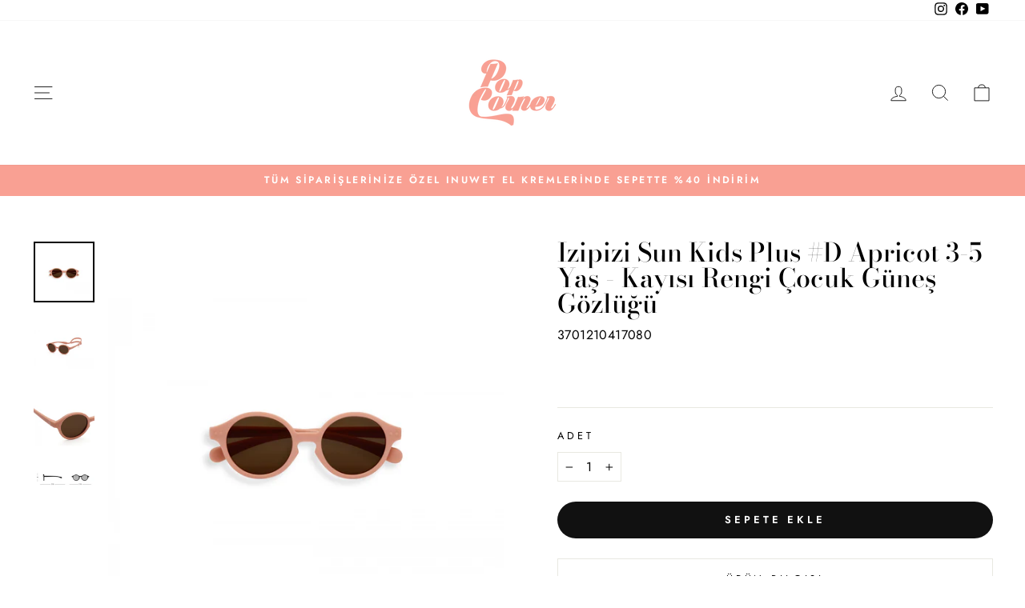

--- FILE ---
content_type: text/html; charset=utf-8
request_url: https://popcorner.com.tr/collections/glazed-ice-bebek-gunes-gozlukleri/products/izipizi-kids-plus-3-5-yas-bebek-gunes-gozlugu-apricot
body_size: 63211
content:




























			
		
























 


















	
	







	
	



  

  
  

  










    <style id="bss-ltap-css-global">[id*='MainProduct']:has(.bss-lock-element) [id*='Quantity-Form']{ display: none }[id*='MainProduct']:has(.bss-lock-element) [id*='ProductSubmitButton'] {cursor: not-allowed; opacity: .5; pointer-events: none;}[id*='MainProduct']:has(.bss-lock-element) .shopify-payment-button {cursor: not-allowed; opacity: .5; pointer-events: none;}.product__info-wrapper:has(.bss-lock-element) .shopify-payment-button {cursor: not-allowed; opacity: .5; pointer-events: none;}.product__info-wrapper:has(.bss-lock-element) [id*='ProductSubmitButton'] {cursor: not-allowed; opacity: .5; pointer-events: none;}</style>



























			
		
























 
























	
	












    <style id="bss-ltap-css-global">[id*='MainProduct']:has(.bss-lock-element) [id*='Quantity-Form']{ display: none }[id*='MainProduct']:has(.bss-lock-element) [id*='ProductSubmitButton'] {cursor: not-allowed; opacity: .5; pointer-events: none;}[id*='MainProduct']:has(.bss-lock-element) .shopify-payment-button {cursor: not-allowed; opacity: .5; pointer-events: none;}.product__info-wrapper:has(.bss-lock-element) .shopify-payment-button {cursor: not-allowed; opacity: .5; pointer-events: none;}.product__info-wrapper:has(.bss-lock-element) [id*='ProductSubmitButton'] {cursor: not-allowed; opacity: .5; pointer-events: none;}</style>



























			
		
























 
























	
	












    <style id="bss-ltap-css-global">[id*='MainProduct']:has(.bss-lock-element) [id*='Quantity-Form']{ display: none }[id*='MainProduct']:has(.bss-lock-element) [id*='ProductSubmitButton'] {cursor: not-allowed; opacity: .5; pointer-events: none;}[id*='MainProduct']:has(.bss-lock-element) .shopify-payment-button {cursor: not-allowed; opacity: .5; pointer-events: none;}.product__info-wrapper:has(.bss-lock-element) .shopify-payment-button {cursor: not-allowed; opacity: .5; pointer-events: none;}.product__info-wrapper:has(.bss-lock-element) [id*='ProductSubmitButton'] {cursor: not-allowed; opacity: .5; pointer-events: none;}</style><!doctype html>
<html class="no-js" lang="en" dir="ltr">
<head><link href="//popcorner.com.tr/cdn/shop/t/88/assets/bss-lock-settings.css?v=125470069325185507641746268095" rel="stylesheet" type="text/css" media="all" />
  <script type="application/ld+json">
    {
      "@context": "https://schema.org",
      "@type": "Organization",
      "name": "Pop Corner",
      "url": "https://popcorner.com.tr/",
      "logo": "https://popcorner.com.tr/cdn/shop/files/Popcorner_Web_logo_91437f5f-9737-489c-8ee3-c0c855d24c22_120x@2x.png?v=1630534832",
      "description": "Dünyanın en hip markaları Türkiye'nin yeni online alışveriş sitesi popcorner.com.tr'de. Pop Corner ile en trend markaları, trend ürünleri keşfet!",
      "address": {
        "@type": "PostalAddress",
        "streetAddress": "Büyükdere Cad.No:185 Kanyon AVM Kat:-2, No: K4, 34330 İstanbul",
        "addressLocality": "İstanbul",
        "addressCountry": "TR"
      },
      "contactPoint": [
        {
          "@type": "ContactPoint",
          "telephone": "(0212) 353 00 15",
          "contactType": "customer service",
          "areaServed": "TR",
          "availableLanguage": ["Turkish", "English"]
        }
      ],
      "sameAs": [
        "https://www.instagram.com/popcorner/",
        "https://www.facebook.com/ohsopop",
        "https://www.youtube.com/channel/UCJ8v_7JfY_Y2YjC6Whusz5A"
      ],
      "slogan": "Alışverişin En Eğlenceli Hali!"
    }
  </script>
  <meta charset="utf-8">
  <meta http-equiv="X-UA-Compatible" content="IE=edge,chrome=1">
  <meta name="viewport" content="width=device-width,initial-scale=1">
  <meta name="theme-color" content="#111111">
  <link rel="canonical" href="https://popcorner.com.tr/products/izipizi-kids-plus-3-5-yas-bebek-gunes-gozlugu-apricot">
  <link rel="preconnect" href="https://cdn.shopify.com" crossorigin>
  <link rel="preconnect" href="https://fonts.shopifycdn.com" crossorigin>
  <link rel="dns-prefetch" href="https://productreviews.shopifycdn.com">
  <link rel="dns-prefetch" href="https://ajax.googleapis.com">
  <link rel="dns-prefetch" href="https://maps.googleapis.com">
  <link rel="dns-prefetch" href="https://maps.gstatic.com">
  <meta name="google-site-verification" content="wmkl7IJug-C6I7d4k23pIcTHC2gzogq6vlROlWIkb0s" />
  
<script> // Define dataLayer and the gtag function. window.dataLayer = window.dataLayer || []; function gtag(){dataLayer.push(arguments);} // Set default consent to 'denied' as a placeholder // Determine actual values based on your own requirements gtag('consent', 'default', { 'ad_storage': 'denied', 'ad_user_data': 'denied', 'ad_personalization': 'denied', 'analytics_storage': 'denied' }); </script>
 
  <!-- Google Tag Manager -->
<script>(function(w,d,s,l,i){w[l]=w[l]||[];w[l].push({'gtm.start':
new Date().getTime(),event:'gtm.js'});var f=d.getElementsByTagName(s)[0],
j=d.createElement(s),dl=l!='dataLayer'?'&l='+l:'';j.async=true;j.src=
'https://www.googletagmanager.com/gtm.js?id='+i+dl;f.parentNode.insertBefore(j,f);
})(window,document,'script','dataLayer','GTM-5JCG5ZN');</script>
<!-- End Google Tag Manager --><link rel="shortcut icon" href="//popcorner.com.tr/cdn/shop/files/favicon_popcorner_4_32x32.png?v=1613734779" type="image/png" /><title>Popcorner.com.tr | IZIPIZI | Polarize Bebek Güneş Gözlükleri | izipizi Kids Plus 3-5 Yaş Bebek Güneş Gözlüğü Apricot
</title>
<meta name="description" content="izipizi, #SUN Bebek Güneş Gözlüğü koleksiyonu.  3-5 yaşına kadar olan bebekler artık 3,% 100 UV korumalı, polarize lenslerimizle optimum koruma sunan şık, yüksek kaliteli, renkli güneş gözlüğü takabilir. Bisphenol A-free ve hipoalerjenik olan #Bebek Güneş Gözlüğü modelleri, bebeğinizin büyümesine uyum sağlamak için düz"><meta property="og:site_name" content="Popcorner.com.tr">
  <meta property="og:url" content="https://popcorner.com.tr/products/izipizi-kids-plus-3-5-yas-bebek-gunes-gozlugu-apricot">
  <meta property="og:title" content="Izipizi Sun Kids Plus #D Apricot 3-5 Yaş - Kayısı Rengi Çocuk Güneş Gözlüğü">
  <meta property="og:type" content="product">
  <meta property="og:description" content="izipizi, #SUN Bebek Güneş Gözlüğü koleksiyonu.  3-5 yaşına kadar olan bebekler artık 3,% 100 UV korumalı, polarize lenslerimizle optimum koruma sunan şık, yüksek kaliteli, renkli güneş gözlüğü takabilir. Bisphenol A-free ve hipoalerjenik olan #Bebek Güneş Gözlüğü modelleri, bebeğinizin büyümesine uyum sağlamak için düz"><meta property="og:image" content="http://popcorner.com.tr/cdn/shop/products/sun-baby-apricot-sunglasses-baby_99fb5a07-986c-4a44-9ece-a54ea4f62de1.jpg?v=1615198087">
    <meta property="og:image:secure_url" content="https://popcorner.com.tr/cdn/shop/products/sun-baby-apricot-sunglasses-baby_99fb5a07-986c-4a44-9ece-a54ea4f62de1.jpg?v=1615198087">
    <meta property="og:image:width" content="1400">
    <meta property="og:image:height" content="1400"><meta name="twitter:site" content="@">
  <meta name="twitter:card" content="summary_large_image">
  <meta name="twitter:title" content="Izipizi Sun Kids Plus #D Apricot 3-5 Yaş - Kayısı Rengi Çocuk Güneş Gözlüğü">
  <meta name="twitter:description" content="izipizi, #SUN Bebek Güneş Gözlüğü koleksiyonu.  3-5 yaşına kadar olan bebekler artık 3,% 100 UV korumalı, polarize lenslerimizle optimum koruma sunan şık, yüksek kaliteli, renkli güneş gözlüğü takabilir. Bisphenol A-free ve hipoalerjenik olan #Bebek Güneş Gözlüğü modelleri, bebeğinizin büyümesine uyum sağlamak için düz">
<style data-shopify>@font-face {
  font-family: "Bodoni Moda";
  font-weight: 500;
  font-style: normal;
  font-display: swap;
  src: url("//popcorner.com.tr/cdn/fonts/bodoni_moda/bodonimoda_n5.36d0da1db617c453fb46e8089790ab6dc72c2356.woff2") format("woff2"),
       url("//popcorner.com.tr/cdn/fonts/bodoni_moda/bodonimoda_n5.40f612bab009769f87511096f185d9228ad3baa3.woff") format("woff");
}

  @font-face {
  font-family: Jost;
  font-weight: 400;
  font-style: normal;
  font-display: swap;
  src: url("//popcorner.com.tr/cdn/fonts/jost/jost_n4.d47a1b6347ce4a4c9f437608011273009d91f2b7.woff2") format("woff2"),
       url("//popcorner.com.tr/cdn/fonts/jost/jost_n4.791c46290e672b3f85c3d1c651ef2efa3819eadd.woff") format("woff");
}


  @font-face {
  font-family: Jost;
  font-weight: 600;
  font-style: normal;
  font-display: swap;
  src: url("//popcorner.com.tr/cdn/fonts/jost/jost_n6.ec1178db7a7515114a2d84e3dd680832b7af8b99.woff2") format("woff2"),
       url("//popcorner.com.tr/cdn/fonts/jost/jost_n6.b1178bb6bdd3979fef38e103a3816f6980aeaff9.woff") format("woff");
}

  @font-face {
  font-family: Jost;
  font-weight: 400;
  font-style: italic;
  font-display: swap;
  src: url("//popcorner.com.tr/cdn/fonts/jost/jost_i4.b690098389649750ada222b9763d55796c5283a5.woff2") format("woff2"),
       url("//popcorner.com.tr/cdn/fonts/jost/jost_i4.fd766415a47e50b9e391ae7ec04e2ae25e7e28b0.woff") format("woff");
}

  @font-face {
  font-family: Jost;
  font-weight: 600;
  font-style: italic;
  font-display: swap;
  src: url("//popcorner.com.tr/cdn/fonts/jost/jost_i6.9af7e5f39e3a108c08f24047a4276332d9d7b85e.woff2") format("woff2"),
       url("//popcorner.com.tr/cdn/fonts/jost/jost_i6.2bf310262638f998ed206777ce0b9a3b98b6fe92.woff") format("woff");
}

</style><link href="//popcorner.com.tr/cdn/shop/t/88/assets/theme.css?v=53471410292689612571746268266" rel="stylesheet" type="text/css" media="all" />
<style data-shopify>:root {
    --typeHeaderPrimary: "Bodoni Moda";
    --typeHeaderFallback: serif;
    --typeHeaderSize: 38px;
    --typeHeaderWeight: 500;
    --typeHeaderLineHeight: 1;
    --typeHeaderSpacing: 0.0em;

    --typeBasePrimary:Jost;
    --typeBaseFallback:sans-serif;
    --typeBaseSize: 16px;
    --typeBaseWeight: 400;
    --typeBaseSpacing: 0.025em;
    --typeBaseLineHeight: 1.6;

    --typeCollectionTitle: 18px;

    --iconWeight: 2px;
    --iconLinecaps: miter;

    
      --buttonRadius: 50px;
    

    --colorGridOverlayOpacity: 0.1;
  }

  .placeholder-content {
    background-image: linear-gradient(100deg, #fff 40%, #f7f7f7 63%, #fff 79%);
  }</style><script>
    document.documentElement.className = document.documentElement.className.replace('no-js', 'js');

    window.theme = window.theme || {};
    theme.routes = {
      home: "/",
      cart: "/cart.js",
      cartPage: "/cart",
      cartAdd: "/cart/add.js",
      cartChange: "/cart/change.js",
      search: "/search"
    };
    theme.strings = {
      soldOut: "Tükendi ",
      unavailable: "Stokta yok",
      inStockLabel: "Stokta, Hemen Kargolanabilir",
      oneStockLabel: "Stokta az var - Sadece [count] adet ürün kaldı",
      otherStockLabel: "Stokta az var - Sadece [count] adet ürün kaldı",
      willNotShipUntil: "[date] tarihinde gönderilebilir",
      willBeInStockAfter: "[date] tarihinden sonra yeniden stokta",
      waitingForStock: "Inventory on the way",
      savePrice: " [saved_amount] İNDİRİM",
      cartEmpty: "Sepetiniz şu anda boş",
      cartTermsConfirmation: "Alışverişinizi tamamlayabilmek için Ön Bilgilendirme ve Mesafeli Satış Sözleşmesini onaylamalısınız. ",
      searchCollections: "Koleksiyonlar",
      searchPages: "Sayfalar:",
      searchArticles: "Makaleler:",
      productFrom: " 'den başlayan",
    };
    theme.settings = {
      cartType: "drawer",
      isCustomerTemplate: false,
      moneyFormat: "{{amount}}TL",
      saveType: "percent",
      productImageSize: "square",
      productImageCover: false,
      predictiveSearch: true,
      predictiveSearchType: "product,article,page",
      predictiveSearchVendor: false,
      predictiveSearchPrice: false,
      quickView: true,
      themeName: 'Impulse',
      themeVersion: "7.1.0"
    };
  </script>

  <script>window.performance && window.performance.mark && window.performance.mark('shopify.content_for_header.start');</script><meta id="shopify-digital-wallet" name="shopify-digital-wallet" content="/17213049/digital_wallets/dialog">
<link rel="alternate" type="application/json+oembed" href="https://popcorner.com.tr/products/izipizi-kids-plus-3-5-yas-bebek-gunes-gozlugu-apricot.oembed">
<script async="async" src="/checkouts/internal/preloads.js?locale=en-TR"></script>
<script id="shopify-features" type="application/json">{"accessToken":"ebde39c021b44a3e119d6669466ee7c0","betas":["rich-media-storefront-analytics"],"domain":"popcorner.com.tr","predictiveSearch":true,"shopId":17213049,"locale":"en"}</script>
<script>var Shopify = Shopify || {};
Shopify.shop = "popcorner-shop.myshopify.com";
Shopify.locale = "en";
Shopify.currency = {"active":"TRY","rate":"1.0"};
Shopify.country = "TR";
Shopify.theme = {"name":"Pop Corner_Dec_2025","id":136607236211,"schema_name":"Impulse","schema_version":"7.1.0","theme_store_id":857,"role":"main"};
Shopify.theme.handle = "null";
Shopify.theme.style = {"id":null,"handle":null};
Shopify.cdnHost = "popcorner.com.tr/cdn";
Shopify.routes = Shopify.routes || {};
Shopify.routes.root = "/";</script>
<script type="module">!function(o){(o.Shopify=o.Shopify||{}).modules=!0}(window);</script>
<script>!function(o){function n(){var o=[];function n(){o.push(Array.prototype.slice.apply(arguments))}return n.q=o,n}var t=o.Shopify=o.Shopify||{};t.loadFeatures=n(),t.autoloadFeatures=n()}(window);</script>
<script id="shop-js-analytics" type="application/json">{"pageType":"product"}</script>
<script defer="defer" async type="module" src="//popcorner.com.tr/cdn/shopifycloud/shop-js/modules/v2/client.init-shop-cart-sync_BT-GjEfc.en.esm.js"></script>
<script defer="defer" async type="module" src="//popcorner.com.tr/cdn/shopifycloud/shop-js/modules/v2/chunk.common_D58fp_Oc.esm.js"></script>
<script defer="defer" async type="module" src="//popcorner.com.tr/cdn/shopifycloud/shop-js/modules/v2/chunk.modal_xMitdFEc.esm.js"></script>
<script type="module">
  await import("//popcorner.com.tr/cdn/shopifycloud/shop-js/modules/v2/client.init-shop-cart-sync_BT-GjEfc.en.esm.js");
await import("//popcorner.com.tr/cdn/shopifycloud/shop-js/modules/v2/chunk.common_D58fp_Oc.esm.js");
await import("//popcorner.com.tr/cdn/shopifycloud/shop-js/modules/v2/chunk.modal_xMitdFEc.esm.js");

  window.Shopify.SignInWithShop?.initShopCartSync?.({"fedCMEnabled":true,"windoidEnabled":true});

</script>
<script>(function() {
  var isLoaded = false;
  function asyncLoad() {
    if (isLoaded) return;
    isLoaded = true;
    var urls = ["https:\/\/chimpstatic.com\/mcjs-connected\/js\/users\/10c2b26b772dd141322a52793\/819c60da751b03be7b2ca7193.js?shop=popcorner-shop.myshopify.com","https:\/\/cdn.nfcube.com\/instafeed-81d51808d6afaeb55ff65455496e9d80.js?shop=popcorner-shop.myshopify.com"];
    for (var i = 0; i < urls.length; i++) {
      var s = document.createElement('script');
      s.type = 'text/javascript';
      s.async = true;
      s.src = urls[i];
      var x = document.getElementsByTagName('script')[0];
      x.parentNode.insertBefore(s, x);
    }
  };
  if(window.attachEvent) {
    window.attachEvent('onload', asyncLoad);
  } else {
    window.addEventListener('load', asyncLoad, false);
  }
})();</script>
<script id="__st">var __st={"a":17213049,"offset":10800,"reqid":"056791b2-dad1-4d8a-9436-fa3080d1e0fe-1769209640","pageurl":"popcorner.com.tr\/collections\/glazed-ice-bebek-gunes-gozlukleri\/products\/izipizi-kids-plus-3-5-yas-bebek-gunes-gozlugu-apricot","u":"e59f637f42d0","p":"product","rtyp":"product","rid":6539361484915};</script>
<script>window.ShopifyPaypalV4VisibilityTracking = true;</script>
<script id="captcha-bootstrap">!function(){'use strict';const t='contact',e='account',n='new_comment',o=[[t,t],['blogs',n],['comments',n],[t,'customer']],c=[[e,'customer_login'],[e,'guest_login'],[e,'recover_customer_password'],[e,'create_customer']],r=t=>t.map((([t,e])=>`form[action*='/${t}']:not([data-nocaptcha='true']) input[name='form_type'][value='${e}']`)).join(','),a=t=>()=>t?[...document.querySelectorAll(t)].map((t=>t.form)):[];function s(){const t=[...o],e=r(t);return a(e)}const i='password',u='form_key',d=['recaptcha-v3-token','g-recaptcha-response','h-captcha-response',i],f=()=>{try{return window.sessionStorage}catch{return}},m='__shopify_v',_=t=>t.elements[u];function p(t,e,n=!1){try{const o=window.sessionStorage,c=JSON.parse(o.getItem(e)),{data:r}=function(t){const{data:e,action:n}=t;return t[m]||n?{data:e,action:n}:{data:t,action:n}}(c);for(const[e,n]of Object.entries(r))t.elements[e]&&(t.elements[e].value=n);n&&o.removeItem(e)}catch(o){console.error('form repopulation failed',{error:o})}}const l='form_type',E='cptcha';function T(t){t.dataset[E]=!0}const w=window,h=w.document,L='Shopify',v='ce_forms',y='captcha';let A=!1;((t,e)=>{const n=(g='f06e6c50-85a8-45c8-87d0-21a2b65856fe',I='https://cdn.shopify.com/shopifycloud/storefront-forms-hcaptcha/ce_storefront_forms_captcha_hcaptcha.v1.5.2.iife.js',D={infoText:'Protected by hCaptcha',privacyText:'Privacy',termsText:'Terms'},(t,e,n)=>{const o=w[L][v],c=o.bindForm;if(c)return c(t,g,e,D).then(n);var r;o.q.push([[t,g,e,D],n]),r=I,A||(h.body.append(Object.assign(h.createElement('script'),{id:'captcha-provider',async:!0,src:r})),A=!0)});var g,I,D;w[L]=w[L]||{},w[L][v]=w[L][v]||{},w[L][v].q=[],w[L][y]=w[L][y]||{},w[L][y].protect=function(t,e){n(t,void 0,e),T(t)},Object.freeze(w[L][y]),function(t,e,n,w,h,L){const[v,y,A,g]=function(t,e,n){const i=e?o:[],u=t?c:[],d=[...i,...u],f=r(d),m=r(i),_=r(d.filter((([t,e])=>n.includes(e))));return[a(f),a(m),a(_),s()]}(w,h,L),I=t=>{const e=t.target;return e instanceof HTMLFormElement?e:e&&e.form},D=t=>v().includes(t);t.addEventListener('submit',(t=>{const e=I(t);if(!e)return;const n=D(e)&&!e.dataset.hcaptchaBound&&!e.dataset.recaptchaBound,o=_(e),c=g().includes(e)&&(!o||!o.value);(n||c)&&t.preventDefault(),c&&!n&&(function(t){try{if(!f())return;!function(t){const e=f();if(!e)return;const n=_(t);if(!n)return;const o=n.value;o&&e.removeItem(o)}(t);const e=Array.from(Array(32),(()=>Math.random().toString(36)[2])).join('');!function(t,e){_(t)||t.append(Object.assign(document.createElement('input'),{type:'hidden',name:u})),t.elements[u].value=e}(t,e),function(t,e){const n=f();if(!n)return;const o=[...t.querySelectorAll(`input[type='${i}']`)].map((({name:t})=>t)),c=[...d,...o],r={};for(const[a,s]of new FormData(t).entries())c.includes(a)||(r[a]=s);n.setItem(e,JSON.stringify({[m]:1,action:t.action,data:r}))}(t,e)}catch(e){console.error('failed to persist form',e)}}(e),e.submit())}));const S=(t,e)=>{t&&!t.dataset[E]&&(n(t,e.some((e=>e===t))),T(t))};for(const o of['focusin','change'])t.addEventListener(o,(t=>{const e=I(t);D(e)&&S(e,y())}));const B=e.get('form_key'),M=e.get(l),P=B&&M;t.addEventListener('DOMContentLoaded',(()=>{const t=y();if(P)for(const e of t)e.elements[l].value===M&&p(e,B);[...new Set([...A(),...v().filter((t=>'true'===t.dataset.shopifyCaptcha))])].forEach((e=>S(e,t)))}))}(h,new URLSearchParams(w.location.search),n,t,e,['guest_login'])})(!0,!1)}();</script>
<script integrity="sha256-4kQ18oKyAcykRKYeNunJcIwy7WH5gtpwJnB7kiuLZ1E=" data-source-attribution="shopify.loadfeatures" defer="defer" src="//popcorner.com.tr/cdn/shopifycloud/storefront/assets/storefront/load_feature-a0a9edcb.js" crossorigin="anonymous"></script>
<script data-source-attribution="shopify.dynamic_checkout.dynamic.init">var Shopify=Shopify||{};Shopify.PaymentButton=Shopify.PaymentButton||{isStorefrontPortableWallets:!0,init:function(){window.Shopify.PaymentButton.init=function(){};var t=document.createElement("script");t.src="https://popcorner.com.tr/cdn/shopifycloud/portable-wallets/latest/portable-wallets.en.js",t.type="module",document.head.appendChild(t)}};
</script>
<script data-source-attribution="shopify.dynamic_checkout.buyer_consent">
  function portableWalletsHideBuyerConsent(e){var t=document.getElementById("shopify-buyer-consent"),n=document.getElementById("shopify-subscription-policy-button");t&&n&&(t.classList.add("hidden"),t.setAttribute("aria-hidden","true"),n.removeEventListener("click",e))}function portableWalletsShowBuyerConsent(e){var t=document.getElementById("shopify-buyer-consent"),n=document.getElementById("shopify-subscription-policy-button");t&&n&&(t.classList.remove("hidden"),t.removeAttribute("aria-hidden"),n.addEventListener("click",e))}window.Shopify?.PaymentButton&&(window.Shopify.PaymentButton.hideBuyerConsent=portableWalletsHideBuyerConsent,window.Shopify.PaymentButton.showBuyerConsent=portableWalletsShowBuyerConsent);
</script>
<script data-source-attribution="shopify.dynamic_checkout.cart.bootstrap">document.addEventListener("DOMContentLoaded",(function(){function t(){return document.querySelector("shopify-accelerated-checkout-cart, shopify-accelerated-checkout")}if(t())Shopify.PaymentButton.init();else{new MutationObserver((function(e,n){t()&&(Shopify.PaymentButton.init(),n.disconnect())})).observe(document.body,{childList:!0,subtree:!0})}}));
</script>

<script>window.performance && window.performance.mark && window.performance.mark('shopify.content_for_header.end');</script>

  <script src="//popcorner.com.tr/cdn/shop/t/88/assets/vendor-scripts-v11.js" defer="defer"></script><script src="//popcorner.com.tr/cdn/shop/t/88/assets/theme.js?v=13862351161817530741746268095" defer="defer"></script>

  <script src="//popcorner.com.tr/cdn/shop/t/88/assets/bss-custom.js?v=116448571761552936391747279836" defer="defer"></script>
<!-- BEGIN app block: shopify://apps/bss-b2b-solution/blocks/config-header/451233f2-9631-4c49-8b6f-057e4ebcde7f -->

<script id="bss-b2b-config-data">
  	if (typeof BSS_B2B == 'undefined') {
  		var BSS_B2B = {};
	}

	
        BSS_B2B.storeId = 23733;
        BSS_B2B.currentPlan = "false";
        BSS_B2B.planCode = "platinum";
        BSS_B2B.shopModules = JSON.parse('[{"code":"qb","status":0},{"code":"cp","status":1},{"code":"act","status":1},{"code":"form","status":0},{"code":"tax_exempt","status":0},{"code":"amo","status":1},{"code":"mc","status":0},{"code":"public_api","status":1},{"code":"dc","status":0},{"code":"cart_note","status":0},{"code":"mo","status":0},{"code":"tax_display","status":0},{"code":"sr","status":0},{"code":"bogo","status":0},{"code":"qi","status":0},{"code":"ef","status":0},{"code":"pl","status":0},{"code":"nt","status":0}]');
        BSS_B2B.version = 3;
        var bssB2bApiServer = "https://b2b-solution-api.bsscommerce.com";
        var bssB2bCmsUrl = "https://b2b-solution.bsscommerce.com";
        var bssGeoServiceUrl = "https://geo-ip-service.bsscommerce.com";
        var bssB2bCheckoutUrl = "https://b2b-solution-checkout.bsscommerce.com";
    

	
		BSS_B2B.integrationApp = null;
	

	
		BSS_B2B.advancedSetting = {"shop_id":23733,"checkout_customization":{"discountTitle":"B2B İndirim","useShopifyDiscount":false},"price_override":0};
	

	
		
		
		BSS_B2B.configData = [].concat([{"i":2151024433,"n":"Byte Test","at":3,"ci":"9017961807987","mct":0,"pct":2,"pc":"410742924,412613772,412617996,414439884,417465868,3082616844,46392017011,48992157811,70699516019,70960939123,71009534067,71360020595,153235390579,153235521651,153235554419,153235587187,153235619955,153235652723,155048411251,155310555251,155310588019,155310620787,155310653555,155433566323,155782119539,155856109683,155856142451,155856207987,155856240755,155856273523","xpct":3,"xpt":"Emniyet Stok","dt":2,"dv":"10.00","sd":"2025-05-09T12:26:45.000Z","ed":"2025-05-09T12:26:45.000Z","st":"15:26:00","et":"15:26:00","ef":0,"eed":0,"t":"XtGVvliPlzk/kEPF+4pWBAPOHzKcfIaxmgURWSNPxGs="},{"i":2151024441,"n":"Keyif Bebesi %40","at":3,"ci":"9017987432563,615427407987,9034088448115,8766846402675,8663827677299,5911387916","mct":0,"pct":2,"pc":"414439884,155048411251,46392017011,275248119923,261764546675,270616395891,278819897459,288905920627,303391244403,289839579251,307935084659,307935182963,307935248499,307935379571,309342240883","xpct":3,"xpt":"Emniyet Stok,blackfriday2024","dt":2,"dv":"40.00","sd":"2025-05-09T12:52:45.000Z","ed":"2025-05-09T12:52:45.000Z","st":"15:52:00","et":"15:52:00","ef":0,"eed":0,"t":"RLus+cJfaizP9UuMxdmTimXzqgpidBfIRq0PSw+fXUE="},{"i":2151024450,"n":"Keyif Bebesi %35","at":3,"ci":"9017987432563,615427407987,5910910924,8663827677299,8766846402675,9154965667955,5911387916,9409902248051,9410404515955,9444076716147,5266627068019,9458419990643,9462347464819,9462593388659,9462700081267,9473556119667,9480280244339,9480297513075,9480365342835,9480395096179,9480409809011,9480419082355,5220268212339,6307757981811,9480464695411,9482811637875,9483037638771,9489591468147,6860314574963,9528894980211,5679732883571,9531962490995,9531976974451,9534356455539,9548412911731,9055884640371,1524953809011,9586596610163,9589739913331,9605847941235,9624555815027,9624952307827,9637668225139,9018764394611,9677658095731,9688248909939","mct":0,"pct":4,"pv":"42102323970163,42102322987123,42102320922739,42102321807475,42102320562291,42826263101555,42102320889971,42826263036019,42102322298995,42102326427763,42102323183731,42102320627827,42102323380339,42102322561139,42102321021043,42102321741939,42102321315955,42102320496755,42102322069619,42102322724979,42826263167091,42102323019891,42106223231091,41819137638515,42320540074099,40929923530867,41819133116531,41819136688243,41819135508595,41819136884851,40836071981171,40836071948403,40836071915635,42102322135155,42102321348723,42102320595059,43104319864947,43104323371123,43104330416243,43104323174515,43104330383475,43104323403891,43104323436659,43104330449011,43104323240051,43104323272819,43104319701107,43104319733875,43104323305587,43104319766643,42102321414259,43104323338355,43104319799411,43104330481779,43104319832179,43104330350707,43104330514547,43104323469427,43104330612851,43104330547315,43104425476211,40836071719027,40836071751795,43104353124467,43104408666227,32021764800627,43104424198259,10972438855795,43104424231027,43104408731763,31345142923379,43104339689587,41819137802355,32021764702323,39288715739251,41819135901811,40836071850099,31946318315635,43104353157235,32021765718131,43109265997939,39370352427123,39355365064819,43104425508979,43104365936755,39370347315315,43104424329331,40836072013939,39370336567411,43104408961139,41819134886003,43104339722355,39355285995635,32021784559731,43104385237107,41819138818163,43104353222771,40836072177779,41819136229491,40827920416883,39370359046259,39370360389747,40836072046707,43104353288307,43104408830067,40836072210547,43104425541747,41825062387827,39355373715571,40175226388595,41819137212531,43104425574515,43104408764531,43109272584307,43104385302643,43104353321075,41819134558323,43104425640051,40836701651059,43104366035059,41819133542515,41819138490483,43104424263795,41819133280371,43104408928371,32021775417459,43104339787891,43104424296563,43104385368179,43104366133363,41819137441907,40836072308851,43104366231667,43104366166131,43104339820659,39355277246579,41819135475827,31946342924403,43109272617075,43104420626547,40842520920179,31946456137843,43104366264435,43104319897715,43109265965171,41819137900659,40131275489395,40131269951603,43123415580787,43104365969523,43104420593779,43104425672819,43123415482483,43123415548019","xpct":3,"xpt":"Emniyet Stok,blackfriday2024","dt":2,"dv":"35.00","sd":"2025-05-09T13:45:58.000Z","ed":"2025-05-09T13:45:58.000Z","st":"16:45:00","et":"16:45:00","ef":0,"eed":0,"t":"5n9E0JksV1szWrEUXi95TB96K21ie45M9Y96n9n0b5o="},{"i":2151024451,"n":"Keyif Bebesi %50","at":3,"ci":"9017987432563,615427407987,5910910924,8766846402675","mct":0,"pct":2,"pc":"266932289651,267082236019,267082367091,269751156851","xpct":3,"xpt":"Emniyet Stok,blackfriday2024","dt":2,"dv":"50.00","sd":"2025-05-09T13:48:40.000Z","ed":"2025-05-09T13:48:40.000Z","st":"16:48:00","et":"16:48:00","ef":0,"eed":0,"t":"d+NdINgcyetXwLmY9u2vCGoMzlJ6+C+smxCMzK9Zekw="},{"i":2151407083,"n":"Miniokids %40","at":3,"ci":"9154965667955","mct":0,"pct":2,"pc":"410742924,412613772,412617996,417465868,3082616844,414439884,266932289651,267082236019,269751156851,267082367091,275248119923,275248644211,275248742515,275248873587,275482247283,278292529267,279659610227,291934273651,294612107379,298752966771,260482990195,260631232627,260631298163,261702910067,261764546675,276331954291,278819897459,279020929139,279020994675,279021027443,279021060211,284173303923,303391244403","xpct":3,"xpt":"Emniyet Stok,blackfriday2024","dt":2,"dv":"40.00","sd":"2025-06-18T06:39:57.000Z","ed":"2025-06-18T06:39:57.000Z","st":"09:39:00","et":"09:39:00","ef":0,"eed":0,"t":"zufhgBoTZpv/bXrNJv++2Btb8WgTj2lnUZNbWwxMLQ4="},{"i":2151407612,"n":"Miniokids %35","at":3,"ci":"9154965667955","mct":0,"pct":2,"pc":"48992157811,303404810355,270616330355,270616395891,270616723571,277203878003,279592173683,279592206451,297400434803,288905920627,293669830771,307935084659,307935182963,307935248499,307935379571","xpct":3,"xpt":"Emniyet Stok,blackfriday2024","dt":2,"dv":"35.00","sd":"2025-06-18T06:42:24.000Z","ed":"2025-06-18T06:42:24.000Z","st":"09:42:00","et":"09:42:00","ef":0,"eed":0,"t":"0/yKhcGmruCvO8l+tLR4vCU2h7Z3YABsn/XaQB/xqo8="},{"i":2151465418,"n":"Mamba Baby %40","at":3,"ci":"9179751514227,9179970568307","mct":0,"pct":2,"pc":"278819897459,279020929139,279020994675,279021027443,279021060211,286035542131,288905920627,303391244403,303111962739,303613083763,303613116531,284173303923","xpct":3,"xpt":"Emniyet Stok,blackfriday2024","dt":2,"dv":"40.00","sd":"2025-06-27T08:40:11.000Z","ed":"2025-06-27T08:40:11.000Z","st":"11:40:00","et":"11:40:00","ef":0,"eed":0,"t":"PeX+OBJBg3AaF1BflDh2KfbRCX0iJGXwM1HXmMJj5B4="},{"i":2151465419,"n":"Mamba Baby %35","at":3,"ci":"9179751514227,9179970568307","mct":0,"pct":2,"pc":"410742924,412613772,412617996,414439884,417465868,3082616844,270616330355,270616395891,270616723571,277203878003,279592173683,279592206451,275248644211,275248742515,275248873587,275482247283,278292463731,278292529267,279659610227,291934273651,294612107379,298752966771","xpct":3,"xpt":"Emniyet Stok,blackfriday2024","dt":2,"dv":"35.00","sd":"2025-06-27T08:42:26.000Z","ed":"2025-06-27T08:42:26.000Z","st":"11:42:00","et":"11:42:00","ef":0,"eed":0,"t":"wRjDwQYr/noy4GYHwpHz50T2YOvLqyb0x29kSG6Zx0E="},{"i":2151465420,"n":"Mamba Baby %35 Aqua2ude","at":3,"ci":"9179751514227,9179970568307,9452522209395","mct":0,"pct":4,"pv":"42102321348723,43123957858419,43104319864947,43104323371123,42102323970163,43123415482483,42102320922739,42102322987123,43104330383475,43104330416243,43104323174515,43104323403891,42102321807475,42102320562291,43104319897715,42826263101555,43104323436659,42102320889971,42826263036019,43123415548019,43104330449011,43104323240051,42102322298995,43104323272819,43104319701107,43104319733875,42102320595059,43104323305587,43104319766643,42102321414259,42102321315955,42102321741939,42102321021043,42102323380339,43104323338355,42102320627827,43104319799411,43104330481779,42102323183731,42102326427763,42102322561139,43104319832179,42102320496755,42102322135155,43104330350707,42102322069619,42102322724979,43104330547315,43104330514547,42826263167091,43104323469427,43104330612851,42102323019891","xpct":3,"xpt":"Emniyet Stok,blackfriday2024","dt":2,"dv":"35.00","sd":"2025-06-27T08:45:40.000Z","ed":"2025-06-27T08:45:40.000Z","st":"11:45:00","et":"11:45:00","ef":0,"eed":0,"t":"fAiVSxlvgkyw+5pMn1JwGfZ9A+GJRR9jB2t4rPCfRQ0="},{"i":2151465421,"n":"Mamba Baby %35 Bling2o","at":3,"ci":"9179751514227,9179970568307,9452522209395","mct":0,"pct":4,"pv":"42106223231091,43104425476211,40836071719027,40836071751795,43104353124467,43123415580787,43104408666227,32021764800627,43104424198259,41819137638515,10972438855795,43104424231027,43104408731763,31345142923379,43104339689587,41819137802355,43109265965171,32021764702323,39288715739251,41819135901811,42320540074099,40836071850099,31946318315635,40836071915635,40836071981171,40836071948403,43104353157235,32021765718131,43109265997939,40929923530867,41819133116531,39370352427123,39355365064819,43104425508979,43104365936755,43104365969523,39370347315315,43104424329331,40836072013939,39370336567411,43104408961139,41819134886003,43104339722355,39355285995635,32021784559731,41819136688243,43104385237107,41819138818163,43104420593779,43104353222771,40836072177779,41819136229491,40827920416883,39370359046259,39370360389747,40836072046707,43104353288307,43104408830067,40836072210547,43104425541747,41825062387827,39355373715571,40175226388595,41819137212531,43104425574515,43104408764531,43109272584307,43104385302643,43104353321075,41819134558323,43104425640051,40836701651059,43104366035059,41819133542515,41819138490483,43104424263795,41819133280371,41819135508595,43104408928371,32021775417459,43104339787891,43104424296563,43104385368179,43104366133363,41819137441907,40836072308851,43104366231667,43104366166131,43104339820659,39355277246579,41819135475827,31946342924403,40131269951603,43109272617075,43104420626547,40842520920179,31946456137843,41819136884851,43104425672819,43104366264435","xpct":3,"xpt":"Emniyet Stok,blackfriday2024","dt":2,"dv":"35.00","sd":"2025-06-27T08:48:58.000Z","ed":"2025-06-27T08:48:58.000Z","st":"11:48:00","et":"11:48:00","ef":0,"eed":0,"t":"o4xCMIE/cjKJGhPuoVHuNCEq/BhsUHp5kkEkEfoDcHU="},{"i":2151465439,"n":"Mamba Baby %50","at":3,"ci":"9179970568307","mct":0,"pct":2,"pc":"260482990195,260631232627,260631298163,261702910067,261764546675","xpct":3,"xpt":"Emniyet Stok,blackfriday2024","dt":2,"dv":"50.00","sd":"2025-06-27T13:06:35.000Z","ed":"2025-06-27T13:06:35.000Z","st":"16:06:00","et":"16:06:00","ef":0,"eed":0,"t":"kIJqjA+mS7ktcLSnEsM6XqPmokLLOrt3BcCESc1OdZc="},{"i":2152656540,"n":"Minik Seyler %35","at":3,"ci":"9363017990259","mct":0,"pct":2,"pc":"410742924,412613772,412617996,414439884,417465868,3082616844,270616330355,270616395891,270616723571,276755939443,277203878003,279592173683,279592206451,297400434803,307935084659,307935182963,307935248499,307935379571,293669830771,48992157811,303404810355","xpct":3,"xpt":"blackfriday2024,Emniyet Stok","dt":2,"dv":"35.00","sd":"2025-09-10T11:12:18.000Z","ed":"2025-09-10T11:12:18.000Z","st":"14:12:00","et":"14:12:00","ef":0,"eed":0,"t":"gey0MfoKYLSGfSDB6V21N4hjJ16VKE6OGw1nOTnokVk="},{"i":2152656545,"n":"Minik Seyler %40","at":3,"ci":"9363017990259","mct":0,"pct":2,"pc":"275248119923,275248644211,275248742515,275248873587,275482247283,278292463731,278292529267,279659610227,291934273651,294612107379,298752966771,306961940595,306962268275,306962301043,303391244403,284173303923,285843652723,303475359859,303475556467,303475687539,303475753075","xpct":3,"xpt":"Emniyet Stok,blackfriday2024","dt":2,"dv":"40.00","sd":"2025-09-10T11:16:23.000Z","ed":"2025-09-10T11:16:23.000Z","st":"14:16:00","et":"14:16:00","ef":0,"eed":0,"t":"4iAT+qSgNasetM78UOVsYU2N6tCwNkXMwSBv6SO344s="},{"i":2152656547,"n":"Minik Seyler %50","at":3,"ci":"9363017990259","mct":0,"pct":2,"pc":"260482990195,260631232627,260631298163,261702910067,261764546675","xpct":3,"xpt":"Emniyet Stok,blackfriday2024","dt":2,"dv":"50.00","sd":"2025-09-10T11:20:10.000Z","ed":"2025-09-10T11:20:10.000Z","st":"14:20:00","et":"14:20:00","ef":0,"eed":0,"t":"ox5GvLtu6URY9VdsirmdtW2tsWqV92whSopiWas7K3k="},{"i":2152677679,"n":"Optikos Optik %50","at":3,"ci":"9366065283187","mct":0,"pct":2,"pc":"410742924,412613772,412617996,414439884,417465868,3082616844,71360020595","xpct":3,"xpt":"Emniyet Stok,blackfriday2024","dt":2,"dv":"50.00","sd":"2025-09-11T11:17:32.000Z","ed":"2025-09-11T11:17:32.000Z","st":"14:17:00","et":"14:17:00","ef":0,"eed":0,"t":"xi5aBpJeK0GD+XFO3tID9MwH4EaiL12ZUuvxesE5UzY="},{"i":2152766493,"n":"Teddy and Bunny Trading %35","at":3,"ci":"9376676511859","mct":0,"pct":2,"pc":"275248119923,275248644211,275248742515,275248873587,275482247283,278292463731,278292529267,279659610227,291934273651,298752966771,294612107379,306961940595,306962268275,306962301043,270616395891,270616330355,270616723571,277203878003,279592173683,279592206451,297400434803,307383992435,307384057971,276974174323","xpct":3,"xpt":"Emniyet Stok,blackfriday2024","dt":2,"dv":"35.00","sd":"2025-09-16T13:45:51.000Z","ed":"2025-09-16T13:45:51.000Z","st":"16:45:00","et":"16:45:00","ef":0,"eed":0,"t":"iu7HqkeWO+660TAfDj+irI56sqH0quDUL1v3+YfNl3w="},{"i":2152777586,"n":"Pelin Beyazgül Özel %35","at":3,"ci":"9378312880243","mct":0,"pct":2,"pc":"48992157811,293669830771,275248644211,275248742515,275248873587,275482247283,278292529267,279659610227,291934273651,294612107379,298752966771,306961940595,306962268275,306962301043,270616330355,270616395891,270616723571,277203878003,279592173683,279592206451,297400434803,307384057971,307383992435,307935182963,307935248499,307935379571,307935084659","xpct":3,"xpt":"Emniyet Stok,blackfriday2024","dt":2,"dv":"35.00","sd":"2025-09-17T09:49:12.000Z","ed":"2025-09-17T09:49:12.000Z","st":"12:49:00","et":"12:49:00","ef":0,"eed":0,"t":"OdoC7LR6vddBzn1+1363n/AhPYr4JXckmaMMqPupz/8="},{"i":2152780133,"n":"Pelin Beyazgül Özel %40","at":3,"ci":"9378312880243","mct":0,"pct":2,"pc":"284173303923,285843652723,278819897459,279020929139,279020994675,279021027443,279021060211,279119691891,286035378291,286035443827,286035509363,286035542131,286035968115,303391244403","xpct":3,"xpt":"Emniyet Stok,blackfriday2024","dt":2,"dv":"40.00","sd":"2025-09-17T09:52:16.000Z","ed":"2025-09-17T09:52:16.000Z","st":"12:52:00","et":"12:52:00","ef":0,"eed":0,"t":"qh9kFeKuEsaMCxfbKSc+DHoK0ZlW5/uq+e4ipbToQ/g="},{"i":2152855381,"n":"Panto Mağazacılık %35","at":3,"ci":"9393455956083","mct":0,"pct":2,"pc":"270616330355,270616395891,270616723571,277203878003,279592173683,279592206451,297400434803,307383992435,307384057971","xpct":3,"xpt":"Emniyet Stok,blackfriday2024","dt":2,"dv":"35.00","sd":"2025-09-24T11:52:40.000Z","ed":"2025-09-24T11:52:40.000Z","st":"14:52:00","et":"14:52:00","ef":0,"eed":0,"t":"G/nLGHsCHDhdM2gS4yi3jkc5g8kK+jdQ1eVbiaJWu6o="},{"i":2152855382,"n":"Panto Mağazacılık %40","at":3,"ci":"9393455956083","mct":0,"pct":2,"pc":"307935084659,307935182963,307935248499,307935379571,278819897459,279020929139,279020994675,279021027443,279021060211,298023649395,275248119923,275248644211,275248742515,275248873587,275482247283,278292529267,279659610227,291934273651,294612107379,298752966771,306961940595,306962268275,306962301043","xpct":3,"xpt":"Emniyet Stok,blackfriday2024","dt":2,"dv":"40.00","sd":"2025-09-24T11:56:13.000Z","ed":"2025-09-24T11:56:13.000Z","st":"14:56:00","et":"14:56:00","ef":0,"eed":0,"t":"aULAM1CEt4vPVlXyeiwVnybCQBFsHBg/Pyaggi5Xm1E="},{"i":2152855383,"n":"Panto Mağazacılık %50","at":3,"ci":"9393455956083","mct":0,"pct":2,"pc":"155048411251,155310555251,155310588019,155310620787,155310653555,155433566323,156936339571,156944892019,163155804275,261658902643,261658935411,263452000371,275659849843,275696287859,276007125107,414439884,46392017011,307415220339,303111962739,303613083763,303613116531","xpct":3,"xpt":"Emniyet Stok,blackfriday2024","dt":2,"dv":"50.00","sd":"2025-09-24T11:58:22.000Z","ed":"2025-09-24T11:58:22.000Z","st":"14:58:00","et":"14:58:00","ef":0,"eed":0,"t":"PB6rNZ9ydTXNTfEaA0v7rGCMLooYbpbq/xn8PlJ6gmw="},{"i":2152863282,"n":"NLD Concept %35","at":3,"ci":"9079070589043","mct":0,"pct":2,"pc":"275248119923,275248644211,275248742515,275248873587,275482247283,307935084659,307935182963,307935248499,307935379571,414439884,309240201331,309342142579,309342175347,309342208115,309342240883,270616395891,270616330355,270616723571,279592206451,297400434803,307383992435,307384057971","xpct":3,"xpt":"Emniyet Stok,blackfriday2024","dt":2,"dv":"35.00","sd":"2025-09-25T09:47:48.000Z","ed":"2025-09-25T09:47:48.000Z","st":"12:47:00","et":"12:47:00","ef":0,"eed":0,"t":"jnVYPyQJ8Lo2M+SqRw9tASMslVeAephR8YajrX9XIpM="},{"i":2152863287,"n":"Unmei %50","at":3,"ci":"9395317309555","mct":0,"pct":2,"pc":"155048411251,303111962739,307415220339,303613083763,303613116531,308549615731,308549648499,308549681267,308549714035,308549779571,308549812339,308550074483,308550107251,308550140019,308550434931,155310555251,155310588019,155310620787,155310653555,155433566323,156936339571,156944892019,163155804275,261658902643,261658935411,263452000371,275659849843,275696287859,276007125107,278648193139,279086858355,309240266867,309443887219,309443919987,309443952755,309443985523,309444018291,309444051059,309444083827,307417088115,307417153651,307417251955,307417284723,307417350259,307418366067","xpct":3,"xpt":"Emniyet Stok,blackfriday2024","dt":2,"dv":"50.00","sd":"2025-09-25T10:10:53.000Z","ed":"2025-09-25T10:10:53.000Z","st":"13:10:00","et":"13:10:00","ef":0,"eed":0,"t":"wfpT+K1l8fGCndvv9tm3oOiVLuVD0rUV6GNw1rLUgWc="},{"i":2152863289,"n":"Unmei %40","at":3,"ci":"9395317309555","mct":0,"pct":2,"pc":"307935084659,307935182963,307935248499,307935379571,270616395891,270616330355,270616723571,279592173683,279592206451,277203878003,307383992435,307384057971,309240201331,309342142579,309342175347,309342208115,309342240883","xpct":3,"xpt":"Emniyet Stok,blackfriday2024","dt":2,"dv":"40.00","sd":"2025-09-25T10:11:56.000Z","ed":"2025-09-25T10:11:56.000Z","st":"13:11:00","et":"13:11:00","ef":0,"eed":0,"t":"4Gq4yyi9AFlfum/Fa46HeiqmeGaE13V7+kPNXCPAGIs="},{"i":2152869164,"n":"NLD Concept %40","at":3,"ci":"9079070589043","mct":0,"pct":2,"pc":"155048411251,155310555251,155310588019,155310620787,155310653555,155433566323,156936339571,156944892019,163155804275,261658902643,261658935411,263452000371,275659849843,275696287859,276007125107,307935084659,307935182963,307935248499,307935379571","xpct":3,"xpt":"Emniyet Stok,blackfriday2024","dt":2,"dv":"40.00","sd":"2025-09-25T13:04:40.000Z","ed":"2025-09-25T13:04:40.000Z","st":"16:04:00","et":"16:04:00","ef":0,"eed":0,"t":"TTcNg47xMyy/xOQAZ7YKh3jlIbOgjQds5qQqn0Ftig0="},{"i":2152880391,"n":"Rosebonbon %40","at":3,"ci":"9409902248051","mct":0,"pct":2,"pc":"155048411251,155310555251,155310588019,155310620787,155310653555,155433566323,156936339571,156944892019,163155804275,261658902643,261658935411,263452000371,275659849843,275696287859,276007125107,276755939443,278648094835,278648193139,279086858355,279934500979,280416780403,286090526835,291445309555,293995839603,298023649395,299801641075,300245254259,300245319795,305879023731,307248070771,278819897459,279020929139,279020994675,279021027443,279021060211,275248119923,275248644211,275248742515,275248873587,275482247283,278292529267,279659610227,284173303923","xpct":3,"xpt":"Emniyet Stok,blackfriday2024","dt":2,"dv":"40.00","sd":"2025-09-30T09:55:16.000Z","ed":"2025-09-30T09:55:16.000Z","st":"12:55:00","et":"12:55:00","ef":0,"eed":0,"t":"DQHuDKEk/S13kDdHIMgNLXThU2QKFQxLuXgBJgN7nnY="},{"i":2152880392,"n":"Rosebonbon %35","at":3,"ci":"9409902248051","mct":0,"pct":2,"pc":"288905920627,307935084659,270616723571,270616330355,277203878003,279592173683,279592206451,270616395891,307935182963,307935248499,307935379571,309240201331,309342142579,309342175347,309342208115,309342240883","xpct":3,"xpt":"Emniyet Stok,blackfriday2024","dt":2,"dv":"35.00","sd":"2025-09-30T09:57:18.000Z","ed":"2025-09-30T09:57:18.000Z","st":"12:57:00","et":"12:57:00","ef":0,"eed":0,"t":"lvV6QiY9Q+nFZnONK84c7UYanKLy3Xw91Vy9SqfbL10="},{"i":2152929932,"n":"Kakule %40","at":3,"ci":"9410404515955","mct":0,"pct":2,"pc":"410742924,412613772,412617996,417465868,3082616844,414439884,155048411251,155310555251,155310588019,155310620787,155310653555,155433566323,156936339571,156944892019,163155804275,261658902643,261658935411,263452000371,275659849843,275696287859,276007125107,278648094835,278648193139,279086858355,280416780403,286090526835,291445309555,300245254259,300245319795,307248070771,266932289651,267082236019,267082367091,269751156851,279119691891,286035378291,286035443827,286035509363,286035542131,286035968115,284173303923,303391244403,303475359859,303475556467,303475687539,303475753075,303476408435,306956304499","xpct":3,"xpt":"Emniyet Stok,blackfriday2024","dt":2,"dv":"40.00","sd":"2025-10-01T06:10:26.000Z","ed":"2025-10-01T06:10:26.000Z","st":"09:10:00","et":"09:10:00","ef":0,"eed":0,"t":"rvFvL3SElsHNm7VE8FrZ/EKMGXjVDpk0n6cngLckjMk="},{"i":2152930008,"n":"Kakule %35","at":3,"ci":"9410404515955","mct":0,"pct":2,"pc":"275248644211,275248742515,275248873587,275482247283,278292529267,279659610227,291934273651,294612107379,298752966771,306961940595,306962268275,306962301043,270616330355,270616395891,270616723571,277203878003,279592173683,307383992435,307384057971,288905920627,307935084659,307935182963,307935248499,307935379571,309240201331,309342142579,309342175347,309342208115,309342240883","xpct":3,"xpt":"Emniyet Stok,blackfriday2024","dt":2,"dv":"35.00","sd":"2025-10-01T06:12:59.000Z","ed":"2025-10-01T06:12:59.000Z","st":"09:12:00","et":"09:12:00","ef":0,"eed":0,"t":"0L+mx5Vls1zpAjsnwL/Qa+LcOLPfWeqjxuNgiGa/nqU="},{"i":2152930046,"n":"Kakule %50","at":3,"ci":"9410404515955","mct":0,"pct":2,"pc":"260482990195,260631232627,260631298163,261702910067,261764546675,276331954291","xpct":3,"xpt":"Emniyet Stok,blackfriday2024","dt":2,"dv":"50.00","sd":"2025-10-01T06:14:31.000Z","ed":"2025-10-01T06:14:31.000Z","st":"09:14:00","et":"09:14:00","ef":0,"eed":0,"t":"dOiQs6rhgaj003ALvLq/3RoCoFouSM50Wv8CDWwk6a0="},{"i":2152959113,"n":"Petit And Pur","at":3,"ci":"9416983085171","mct":0,"pct":2,"pc":"275248119923,275248644211,275248742515,275248873587,275482247283,278292529267,279659610227,284173303923,291934273651,294612107379,298752966771,306961940595,306962268275,306962301043","xpct":3,"xpt":"Emniyet Stok,blackfriday2024","dt":2,"dv":"35.00","sd":"2025-10-03T11:06:23.000Z","ed":"2025-10-03T11:06:23.000Z","st":"14:06:00","et":"14:06:00","ef":0,"eed":0,"t":"YBM++cvyj/K5aFoBsofKF8xRA341vRLnIdNSe2RMmR4="},{"i":2152966062,"n":"Rain Kids %35","at":3,"ci":"9424068870259","mct":0,"pct":2,"pc":"275248119923,275248644211,275248742515,275248873587,275482247283,278292529267,279659610227,284173303923,291934273651,294612107379,306961940595,306962268275,306962301043,270616330355,270616395891,270616723571,277203878003,279592173683,279592206451,307383992435,307384057971,307935084659,307935182963,307935248499,307935379571,412613772,412617996,414439884,417465868,3082616844","xpct":3,"xpt":"blackfriday2024,Emniyet Stok","dt":2,"dv":"35.00","sd":"2025-10-06T07:23:33.000Z","ed":"2025-10-06T07:23:33.000Z","st":"10:23:00","et":"10:23:00","ef":0,"eed":0,"t":"S61+NIX7GvwU8To3n4tCM53/IqA6Oa/ftJZmLIoqVKY="},{"i":2153017814,"n":"Per Elektronik Moda Calling Izipizi %41","at":3,"ci":"9442191540339","mct":0,"pct":2,"pc":"414439884,412617996,417465868,3082616844,412613772","xpct":3,"xpt":"Emniyet Stok,blackfriday2024","dt":2,"dv":"40.00","sd":"2025-10-13T14:05:29.000Z","ed":"2025-10-13T14:05:29.000Z","st":"17:05:00","et":"17:05:00","ef":0,"eed":0,"t":"KupT2tszxs4IHr9W7og4VamMU2QdJsuPBw4T7Zzp4d0="},{"i":2153017815,"n":"Per Elektronik Moda Calling Wouf %47","at":3,"ci":"9442191540339","mct":0,"pct":2,"pc":"155048411251,155310555251,155310588019,155310620787,155310653555,156936339571,156944892019,163155804275,261658902643,261658935411,263452000371,275659849843,275696287859,276007125107","xpct":3,"xpt":"blackfriday2024,Emniyet Stok","dt":2,"dv":"47.00","sd":"2025-10-13T14:15:40.000Z","ed":"2025-10-13T14:15:40.000Z","st":"17:15:00","et":"17:15:00","ef":0,"eed":0,"t":"RX8xLOPmBUiFDWM00bW6FCxZO78lK5QU+mUB8I/MJf4="},{"i":2153017816,"n":"Per Elektronik Moda Calling Chimi  %50","at":3,"ci":"9442191540339","mct":0,"pct":2,"pc":"46392017011","xpct":3,"xpt":"Emniyet Stok,blackfriday2024","dt":2,"dv":"50.00","sd":"2025-10-13T14:17:08.000Z","ed":"2025-10-13T14:17:08.000Z","st":"17:17:00","et":"17:17:00","ef":0,"eed":0,"t":"Peu33jrMOmcVDkl91CWT1UM0BkVwLnXT23Zsd8/40Bo="},{"i":2153017817,"n":"Per Elektronik Moda Calling Trixie  %40","at":3,"ci":"9442191540339","mct":0,"pct":2,"pc":"275248119923,275248644211,275248742515,275248873587,275482247283,278292529267,279659610227,284173303923,291934273651,294612107379,298752966771,306961940595,306962268275,306962301043","xpct":3,"xpt":"Emniyet Stok,blackfriday2024","dt":2,"dv":"40.00","sd":"2025-10-13T14:18:45.000Z","ed":"2025-10-13T14:18:45.000Z","st":"17:18:00","et":"17:18:00","ef":0,"eed":0,"t":"GSscdS04Tr9sh+WwkBF12MCKisQ6nFcEBvmHBT1k7ns="},{"i":2153017818,"n":"Per Elektronik Moda Calling Karısık Markalar %35","at":3,"ci":"9442191540339","mct":0,"pct":2,"pc":"270616395891,270616723571,277203878003,279592173683,279592206451,270616330355,297400434803,307383992435,307384057971,307935084659,307935182963,307935248499,307935379571,303111962739,303613083763,303613116531,308549615731,308549648499,308549681267,308549714035,308549779571,308549812339,308550074483,308550107251,308550140019,308550434931,307415220339,307417088115,307417153651,307417251955,307417284723,307417350259,307418366067","xpct":3,"xpt":"Emniyet Stok,blackfriday2024","dt":2,"dv":"35.00","sd":"2025-10-13T14:20:15.000Z","ed":"2025-10-13T14:20:15.000Z","st":"17:20:00","et":"17:20:00","ef":0,"eed":0,"t":"pR7uSVsQxxc6CoNee83dBenODZxqS1wJNNYHPV6fuJE="},{"i":2153021006,"n":"Makbule Pelin Parlar %35","at":3,"ci":"9444076716147","mct":0,"pct":2,"pc":"414439884,412617996,417465868,3082616844,412613772,155856273523,275248644211,275248742515,275248873587,275482247283,278292463731,278292529267,279659610227,291934273651,294612107379,298752966771,306961940595,306962268275,306962301043,270616330355,270616395891,270616723571,277203878003,279592173683,279592206451,297400434803,307383992435,307384057971,307935084659,307935182963,307935248499,307935379571,309240201331,309342142579,309342175347,309342208115,309342240883","xpct":3,"xpt":"Emniyet Stok,blackfriday2024","dt":2,"dv":"35.00","sd":"2025-10-14T06:25:24.000Z","ed":"2025-10-14T06:25:24.000Z","st":"09:25:00","et":"09:25:00","ef":0,"eed":0,"t":"PgiG11igbaUsJUPPFIoxaj/WNKFOwZSA74h4RhPnmOc="},{"i":2153021126,"n":"Makbule Pelin Parlar %40","at":3,"ci":"9444076716147","mct":0,"pct":2,"pc":"266932289651,267082236019,267082367091,269751156851,260482990195,260631232627,260631298163,261702910067,261764546675,276331954291,278819897459,279020929139,279020994675,279021027443,279021060211,303391244403,303475359859,303475556467,303475687539,303475753075,303476408435,306956304499,284173303923,303111962739,303613083763,303613116531,308549615731,308549648499,308549681267,308549714035,308549779571,308549812339,308550074483,308550107251,308550140019,308550434931","xpct":3,"xpt":"blackfriday2024,Emniyet Stok","dt":2,"dv":"40.00","sd":"2025-10-14T06:29:37.000Z","ed":"2025-10-14T06:29:37.000Z","st":"09:29:00","et":"09:29:00","ef":0,"eed":0,"t":"MsNsQmZgISI1MpRJtlgmqfrxFJinoLRyHA/Efp7x9ao="},{"i":2153027331,"n":"Deniz İnözü","at":3,"ci":"5113124716659","mct":0,"pct":2,"pc":"275248119923,275248644211,275248742515,275248873587,275482247283,278292529267,279659610227,284173303923,291934273651,294612107379,298752966771,306961940595,306962268275,306962301043,309016363123,309016461427,270616395891,270616330355,270616723571,277203878003,279592173683,279592206451,307383992435,307384057971,309240201331,309342175347,309342208115,309342240883","xpct":3,"xpt":"blackfriday2024,Emniyet Stok","dt":2,"dv":"35.00","sd":"2025-10-14T11:40:26.000Z","ed":"2025-10-14T11:40:26.000Z","st":"14:40:00","et":"14:40:00","ef":0,"eed":0,"t":"pXyZfYEg9HSkiUBySp2TISvJrB6FmqEG0tgLDiXW3i8="},{"i":2153047952,"n":"Ceren Yaban %40","at":3,"ci":"5266627068019","mct":0,"pct":2,"pc":"155048411251,155310555251,155310588019,155310620787,155310653555,155433566323,156936339571,156944892019,163155804275,261658902643,261658935411,263452000371,275659849843,275696287859,276007125107,307248070771","xpct":3,"xpt":"blackfriday2024,Emniyet Stok","dt":2,"dv":"40.00","sd":"2025-10-16T08:02:58.000Z","ed":"2025-10-16T08:02:58.000Z","st":"11:02:00","et":"11:02:00","ef":0,"eed":0,"t":"f5HRlYMr7wp5t4GIsYddNQ8k7cuI2+33d1RGZvJfCcU="},{"i":2153047953,"n":"Ceren Yaban %50","at":3,"ci":"5266627068019","mct":0,"pct":2,"pc":"266932289651,267082236019,267082367091,269751156851,260482990195,260631232627,260631298163,261702910067,261764546675,276331954291","xpct":3,"xpt":"blackfriday2024,Emniyet Stok","dt":2,"dv":"50.00","sd":"2025-10-16T08:04:18.000Z","ed":"2025-10-16T08:04:18.000Z","st":"11:04:00","et":"11:04:00","ef":0,"eed":0,"t":"La1hkDPo6cw9AyhXJUfOwxiEnRnobb28lwlsbjFYnj4="},{"i":2153047954,"n":"Ceren Yaban %35","at":3,"ci":"5266627068019","mct":0,"pct":2,"pc":"307935084659,307935182963,307935248499,307935379571","xpct":3,"xpt":"Emniyet Stok,blackfriday2024","dt":2,"dv":"35.00","sd":"2025-10-16T08:06:04.000Z","ed":"2025-10-16T08:06:04.000Z","st":"11:06:00","et":"11:06:00","ef":0,"eed":0,"t":"kB+iR/U9GAYislGU5SMLa2B+i8TwbskgxTqfNgMumyE="},{"i":2153047967,"n":"Buntera Home %50","at":3,"ci":"9448944533619","mct":0,"pct":2,"pc":"155048411251,155310555251,155310588019,155310620787,155310653555,155433566323,156936339571,156944892019,163155804275,261658902643,261658935411,263452000371,275659849843,275696287859,276007125107,278648094835,278648193139,279086858355,307248070771,303111962739,303613083763,303613116531,308549615731,308549648499,308549681267,308549714035,308549779571,308549812339,308550074483,308550107251,308550140019,308550434931,307415220339,307417088115,307417153651,307417251955,307417284723,307417350259,307418366067,309240266867,309443887219,309443919987,309443952755,309443985523,309444018291,309444051059,309444083827","xpct":3,"xpt":"blackfriday2024,Emniyet Stok","dt":2,"dv":"50.00","sd":"2025-10-16T09:12:25.000Z","ed":"2025-10-16T09:12:25.000Z","st":"12:12:00","et":"12:12:00","ef":0,"eed":0,"t":"VBXL2KhS+7g6KkYCZgl1L6ka+xhGMeBibw63cp9KqQY="},{"i":2153047968,"n":"Buntera Home %35","at":3,"ci":"9448944533619","mct":0,"pct":2,"pc":"270616330355,270616395891,270616723571,277203878003,279592173683,279592206451,297400434803,298023649395,307383992435,307384057971","xpct":3,"xpt":"Emniyet Stok,blackfriday2024","dt":2,"dv":"35.00","sd":"2025-10-16T09:13:23.000Z","ed":"2025-10-16T09:13:23.000Z","st":"12:13:00","et":"12:13:00","ef":0,"eed":0,"t":"e1MV82fqSbcipDDeoHovjkdCI7VWiMxQJC+ARM3oGAQ="},{"i":2153047970,"n":"Buntera Home %40","at":3,"ci":"9448944533619","mct":0,"pct":2,"pc":"307935084659,307935182963,307935248499,307935379571,275248644211,275248742515,275248873587,275482247283,278292529267,291934273651,294612107379,298752966771,306961940595,306962268275,306962301043,309016363123,309016461427,309240201331,309342142579,309342175347,309342208115,309342240883","xpct":3,"xpt":"Emniyet Stok,blackfriday2024","dt":2,"dv":"40.00","sd":"2025-10-16T09:14:21.000Z","ed":"2025-10-16T09:14:21.000Z","st":"12:14:00","et":"12:14:00","ef":0,"eed":0,"t":"3/sCXhxmrlzqLz+0T+z6fl4S9++mrbMyzSFkeyKmLdc="},{"i":2153056001,"n":"Mila Oyuncak %35","at":3,"ci":"9452522209395","mct":0,"pct":2,"pc":"410742924,412613772,412617996,414439884,155903524979,155903557747,155903787123,156490301555,275248644211,275248742515,275248873587,275482247283,278292529267,279659610227,291934273651,294612107379,298752966771,306961940595,306962268275,306962301043,309016363123,309016461427,270616330355,270616395891,270616723571,277203878003,279592173683,279592206451,297400434803,307383992435,307384057971,307935084659,307935182963,307935248499,307935379571","xpct":3,"xpt":"blackfriday2024,Emniyet Stok","dt":2,"dv":"35.00","sd":"2025-10-17T14:19:39.000Z","ed":"2025-10-17T14:19:39.000Z","st":"17:19:00","et":"17:19:00","ef":0,"eed":0,"t":"dHjKfdOn5CeSeIVO/WDnXSqH5FCsDLXyJ0i/DYZbb5U="},{"i":2153056002,"n":"Mila Oyuncak %40","at":3,"ci":"9452522209395","mct":0,"pct":2,"pc":"278819897459,279020929139,279020994675,279021027443,279021060211,288905920627,284173303923,309086355571,309086879859,309087174771,303391244403,303475359859,303475556467,303475687539,303475753075,303476408435,306956304499","xpct":3,"xpt":"blackfriday2024,Emniyet Stok","dt":2,"dv":"40.00","sd":"2025-10-17T14:22:46.000Z","ed":"2025-10-17T14:22:46.000Z","st":"17:22:00","et":"17:22:00","ef":0,"eed":0,"t":"Iz8gC3c6QTemn8pj5qHO3At4+4oADlXXSwApdUXSe8M="},{"i":2153069005,"n":"BELKIS EMİROĞLU %35","at":3,"ci":"9458419990643","mct":0,"pct":2,"pc":"412613772,412617996,414439884,417465868,3082616844,307935084659,307935182963,307935248499,307935379571,275248644211,275248742515,275248873587,275482247283,278292463731,278292529267,279659610227,291934273651,294612107379,298752966771,306961940595,306962268275,306962301043,309016363123,270616330355,270616395891,270616723571,277203878003,279592173683,279592206451,307383992435,307384057971","xpct":3,"xpt":"Emniyet Stok,blackfriday2024","dt":2,"dv":"35.00","sd":"2025-10-20T07:21:47.000Z","ed":"2025-10-20T07:21:47.000Z","st":"10:21:00","et":"10:21:00","ef":0,"eed":0,"t":"nm8V9fOPXkJ7Wqo4eVFVzUzTlcvk7DAVWhPYlEOY73M="},{"i":2153069006,"n":"BELKIS EMİROĞLU %40","at":3,"ci":"9458419990643","mct":0,"pct":2,"pc":"155048411251,155310555251,155310588019,155310620787,155310653555,155433566323,156936339571,156944892019,163155804275,261658902643,261658935411,263452000371,275659849843,275696287859,276007125107,278819897459,279020929139,279020994675,279021027443,279021060211,298023649395,299801215091,284173303923,309086355571,309086879859,309087174771","xpct":3,"xpt":"Emniyet Stok,blackfriday2024","dt":2,"dv":"40.00","sd":"2025-10-20T07:23:46.000Z","ed":"2025-10-20T07:23:46.000Z","st":"10:23:00","et":"10:23:00","ef":0,"eed":0,"t":"JdQxRS0FMHPiwWuvzKpipWdSbdPCljs/yhxRMo1BG/8="},{"i":2153069013,"n":"Ali Orhan Sağlam %50","at":3,"ci":"9458459902067","mct":0,"pct":2,"pc":"410742924,412613772,412617996,414439884,155048411251,155310555251,155310588019,155310620787,155310653555,263348191347,260962975859,260962812019,260962746483,260960583795,260960452723,260960026739,260959600755,260959436915,162314453107,162052112499,162050113651,162049982579,162049720435,162049425523,156710961267,46392017011,266932289651,267082236019,267082367091,269751156851,275248644211,275248742515,275248873587,275482247283,278292529267,279659610227,291934273651,294612107379,298752966771,306961940595,306962268275,306962301043,309016363123,309016461427,260482990195,260631232627,260631298163,261702910067,261764546675,276331954291,278819897459,279020929139,279020994675,279021027443,279021060211,289839579251,290111848563,290112209011,301803405427,293669830771,303391244403,303475359859,303475556467,303475687539,303475753075,303476408435,306956304499,307935084659,307935182963,307935248499,307935379571,307415220339,307417088115,307417153651,307417251955,307417284723,307417350259,307418366067,303111962739,303613083763,303613116531,308549615731,308549648499,308549681267,308549714035,308549779571,308549812339,308550074483,308550107251,308550140019,308550434931,309240266867,309443887219,309443919987,309443952755,309443985523,309444018291,309444051059,309444083827,275248119923,284173303923,309086355571,309086879859,309087174771","xpct":3,"xpt":"blackfriday2024,Emniyet Stok","dt":2,"dv":"50.00","sd":"2025-10-20T08:09:08.000Z","ed":"2025-10-20T08:09:08.000Z","st":"11:09:00","et":"11:09:00","ef":0,"eed":0,"t":"8mJIyN0MedeAeLwrwj6Zx1TTjECAe2BHXiDOSBEICr8="},{"i":2153069014,"n":"Ali Orhan Sağlam %45","at":3,"ci":"9458459902067","mct":0,"pct":2,"pc":"48992157811,270616330355,270616395891,270616723571,307383992435,307384057971,309240201331,309342142579,309342175347,309342208115,309342240883","xpct":3,"xpt":"blackfriday2024,Emniyet Stok","dt":2,"dv":"45.00","sd":"2025-10-20T08:10:57.000Z","ed":"2025-10-20T08:10:57.000Z","st":"11:10:00","et":"11:10:00","ef":0,"eed":0,"t":"qyednhVz1bmmnmmvR4Jw0Dqi4zd+JCK/nPY4zpZh63g="},{"i":2153079605,"n":"Ülfet Bağcı Keser %35","at":3,"ci":"9462347464819","mct":0,"pct":2,"pc":"414439884,412617996,412613772,3082616844,417465868,275248644211,275248742515,275248873587,275482247283,278292463731,278292529267,279659610227,291934273651,294612107379,298752966771,306961940595,306962268275,306962301043,309016363123,309016461427","xpct":3,"xpt":"blackfriday2024,Emniyet Stok","dt":2,"dv":"35.00","sd":"2025-10-22T09:24:10.000Z","ed":"2025-10-22T09:24:10.000Z","st":"12:24:00","et":"12:24:00","ef":0,"eed":0,"t":"lpHzBnzDbcJ+QEE8BXgoHwRg5rWYMzw3sOQAjXNOB2w="},{"i":2153079606,"n":"Ülfet Bağcı Keser %50","at":3,"ci":"9462347464819","mct":0,"pct":2,"pc":"260482990195,260631232627,260631298163,261702910067,261764546675","xpct":3,"xpt":"Emniyet Stok,blackfriday2024","dt":2,"dv":"50.00","sd":"2025-10-22T09:25:59.000Z","ed":"2025-10-22T09:25:59.000Z","st":"12:25:00","et":"12:25:00","ef":0,"eed":0,"t":"iaMK+gbzX+1Py1i4U65xA+2INF9ClTlifNP0CJqMb68="},{"i":2153079609,"n":"Ülfet Bağcı Keser %40","at":3,"ci":"9462347464819","mct":0,"pct":2,"pc":"155048411251,155310555251,155310588019,155310620787,155310653555,156936339571,156944892019,163155804275,261658902643,261658935411,263452000371,275659849843,275696287859,276007125107,46392017011,266932289651,267082236019,267082367091,269751156851,270616395891,270616330355,270616723571,277203878003,279592173683,279592206451,278819897459,279020929139,279020994675,279021027443,279021060211,279119691891,309086355571,309086879859,309087174771,284173303923,303391244403,303475359859,303475556467,303475687539,303475753075,303476408435,306956304499,307935084659,307935182963,307935248499,307935379571,309240201331,309342142579,309342175347,309342208115,309342240883","xpct":3,"xpt":"Emniyet Stok,blackfriday2024","dt":2,"dv":"40.00","sd":"2025-10-22T09:29:02.000Z","ed":"2025-10-22T09:29:02.000Z","st":"12:29:00","et":"12:29:00","ef":0,"eed":0,"t":"FjEbM70SR4r+nyyQCLgWj6J91kG6EvOHCyaD3xHg2LU="},{"i":2153079921,"n":"BT MODA %35","at":3,"ci":"9462593388659","mct":0,"pct":2,"pc":"414439884,412617996,412613772,417465868,3082616844,275248644211,275248742515,275248873587,275482247283,278292529267,279659610227,291934273651,294612107379,298752966771,306961940595,306962268275,306962301043,309016363123,309016461427,270616395891,270616330355,270616723571,277203878003,279592173683,279592206451,307383992435,307384057971,288905920627,307935084659,307935182963,307935248499,307935379571,309240201331,309342142579,309342175347,309342208115,309342240883","xpct":3,"xpt":"Emniyet Stok,blackfriday2024","dt":2,"dv":"35.00","sd":"2025-10-22T13:45:24.000Z","ed":"2025-10-22T13:45:24.000Z","st":"16:45:00","et":"16:45:00","ef":0,"eed":0,"t":"e26Fgrd1+iiDsffkTs0zSDwAAX3DL8+9S9ZX1rF+3wg="},{"i":2153079922,"n":"BT MODA %40","at":3,"ci":"9462593388659","mct":0,"pct":2,"pc":"155048411251,155310555251,155310588019,155310620787,155310653555,156944892019,156936339571,155433566323,163155804275,261658902643,261658935411,263452000371,275659849843,275696287859,276007125107,266932289651,267082236019,267082367091,269751156851,260482990195,260631232627,260631298163,261702910067,261764546675,309086355571,309086879859,309087174771,284173303923,303391244403,303475359859,303475556467,303475687539,303475753075,303476408435,306956304499","xpct":3,"xpt":"blackfriday2024,Emniyet Stok","dt":2,"dv":"40.00","sd":"2025-10-22T13:47:28.000Z","ed":"2025-10-22T13:47:28.000Z","st":"16:47:00","et":"16:47:00","ef":0,"eed":0,"t":"638AQXWYxMZ/rKy6u1wtezfgvjhVEWKY+Er6/04OWYQ="},{"i":2153083354,"n":"SİMETRİK EĞİTİM VE SAĞLIK %35","at":3,"ci":"9462700081267","mct":0,"pct":2,"pc":"414439884,412617996,412613772,417465868,3082616844,275248644211,275248742515,275248873587,275482247283,278292529267,279659610227,291934273651,294612107379,298752966771,306961940595,306962268275,306962301043,309016363123,309016461427,270616330355,270616395891,270616723571,277203878003,303111962739,303613083763,303613116531,308549615731,308549648499,308549681267,308549714035,308549779571,308549812339,308550074483,308550107251,308550140019,308550434931,307935084659,307935182963,307935248499,307935379571","xpct":3,"xpt":"blackfriday2024,Emniyet Stok","dt":2,"dv":"35.00","sd":"2025-10-22T14:58:07.000Z","ed":"2025-10-22T14:58:07.000Z","st":"17:58:00","et":"17:58:00","ef":0,"eed":0,"t":"19aY4+VqUMEW20JqJlQkMfR1cnNwXXMJBQ8jAQIn4V4="},{"i":2153084343,"n":"SİMETRİK EĞİTİM VE SAĞLIK %40","at":3,"ci":"9462700081267","mct":0,"pct":2,"pc":"155048411251,155310555251,155310588019,155310620787,155310653555,278819897459,279020929139,279020994675,279021027443,279021060211,288905920627,309086355571,309086879859,309087174771,284173303923,303391244403,303475359859,303475556467,303475687539,303475753075,303476408435,306956304499","xpct":3,"xpt":"blackfriday2024,Emniyet Stok","dt":2,"dv":"40.00","sd":"2025-10-22T14:59:54.000Z","ed":"2025-10-22T14:59:54.000Z","st":"17:59:00","et":"17:59:00","ef":0,"eed":0,"t":"qA97/qwhnrGZGArIez8FkCafR1nVrA/hCNTDVKQ7J2M="},{"i":2153109686,"n":"5E Mimarlık %35","at":3,"ci":"9473556119667","mct":0,"pct":2,"pc":"414439884,412617996,412613772,410742924,417465868,3082616844,275248644211,275248742515,275248873587,275482247283,278292529267,279659610227,291934273651,294612107379,298752966771,306961940595,306962268275,306962301043,309016363123,309016461427,270616395891,270616330355,270616723571,279592173683,277203878003,307383992435,307384057971,288905920627,307935084659,307935182963,307935248499,307935379571,309240201331,309342142579,309342175347,309342208115,309342240883","xpct":3,"xpt":"blackfriday2024,Emniyet Stok","dt":2,"dv":"35.00","sd":"2025-10-27T13:11:34.000Z","ed":"2025-10-27T13:11:34.000Z","st":"16:11:00","et":"16:11:00","ef":0,"eed":0,"t":"F/sGkcv84Tn8f4m1FryNeCE9Vv+DZuqmbuyzlcAWnN8="},{"i":2153109687,"n":"5E Mimarlık %40","at":3,"ci":"9473556119667","mct":0,"pct":2,"pc":"155048411251,155310555251,155310588019,155310620787,155310653555,155433566323,156936339571,156944892019,163155804275,261658902643,261658935411,263452000371,275659849843,275696287859,276007125107,307248070771,266932289651,267082236019,267082367091,269751156851,309086355571,309086879859,309087174771,284173303923,303391244403,303475359859,303475556467,303475687539,303475753075,303476408435,306956304499","xpct":3,"xpt":"blackfriday2024,Emniyet Stok","dt":2,"dv":"40.00","sd":"2025-10-27T13:13:35.000Z","ed":"2025-10-27T13:13:35.000Z","st":"16:13:00","et":"16:13:00","ef":0,"eed":0,"t":"89O1+4pMHvfHiDCDJ7OMVR0ZM03/fxVmy7I/sKY8y4o="},{"i":2153109691,"n":"La Pomme Concept Store % 35","at":3,"ci":"5882751058035","mct":0,"pct":2,"pc":"275248644211,275248742515,275248873587,275482247283,278292529267,279659610227,291934273651,294612107379,298752966771,306961940595,306962268275,306962301043,309016363123,309016461427,270616395891,270616723571,270616330355,307383992435,307384057971","xpct":3,"xpt":"blackfriday2024,Emniyet Stok","dt":2,"dv":"35.00","sd":"2025-10-27T13:40:22.000Z","ed":"2025-10-27T13:40:22.000Z","st":"16:40:00","et":"16:40:00","ef":0,"eed":0,"t":"6M2Jw+w05OGda+1RQ9Tvwx0/atIazYhE4RoFD059c+M="},{"i":2153109693,"n":"La Pomme Concept Store % 40","at":3,"ci":"5882751058035","mct":0,"pct":2,"pc":"284173303923,309086355571,309086879859,309087174771","xpct":3,"xpt":"blackfriday2024,Emniyet Stok","dt":2,"dv":"40.00","sd":"2025-10-27T13:41:21.000Z","ed":"2025-10-27T13:41:21.000Z","st":"16:41:00","et":"16:41:00","ef":0,"eed":0,"t":"eoXcw06sS4lpCvLmTRgBGuLoOSe+7ry6F+nvegGuwwM="},{"i":2153132831,"n":"Buse Nur İnanmaz %35","at":3,"ci":"9480192786547","mct":0,"pct":2,"pc":"275248644211,275248742515,275248873587,275482247283,278292529267,279659610227,291934273651,294612107379,298752966771,306961940595,306962268275,306962301043,309016363123,309016461427","xpct":3,"xpt":"blackfriday2024,Emniyet Stok","dt":2,"dv":"35.00","sd":"2025-10-30T09:14:26.000Z","ed":"2025-10-30T09:14:26.000Z","st":"12:14:00","et":"12:14:00","ef":0,"eed":0,"t":"KLz9nXJpSvfwVeSzO1LNFdES0hJY409fOe02Lf63ZIU="},{"i":2153132833,"n":"Buse Nur İnanmaz %40","at":3,"ci":"9480192786547","mct":0,"pct":2,"pc":"309086355571,309086879859,309087174771,284173303923","xpct":3,"xpt":"Emniyet Stok,blackfriday2024","dt":2,"dv":"40.00","sd":"2025-10-30T09:16:27.000Z","ed":"2025-10-30T09:16:27.000Z","st":"12:16:00","et":"12:16:00","ef":0,"eed":0,"t":"bT9p8GnFa/2CE9iTlKvi4qnX30BFiOPqbWs7lwfeoMc="},{"i":2153132839,"n":"Bon Bon For Kids %35","at":3,"ci":"9480280244339","mct":0,"pct":2,"pc":"410742924,412613772,412617996,414439884,417465868,3082616844,155048411251,155310555251,155310588019,155310620787,155310653555,156936339571,156944892019,163155804275,261658902643,261658935411,263452000371,275659849843,275696287859,276007125107,278648193139,279086858355,46392017011,275248644211,275248742515,275248873587,275482247283,278292529267,279659610227,291934273651,294612107379,298752966771,306961940595,306962268275,306962301043,309016363123,309016461427,270616395891,278819897459,279020929139,279020994675,279021027443,279021060211,289839579251,290111848563,290112209011,301803405427,307935084659,307935182963,307935248499,307935379571","xpct":3,"xpt":"blackfriday2024,Emniyet Stok","dt":2,"dv":"35.00","sd":"2025-10-30T11:07:57.000Z","ed":"2025-10-30T11:07:57.000Z","st":"14:07:00","et":"14:07:00","ef":0,"eed":0,"t":"u3QCHnNirTAqfTzUQsMxCndXyOB7TGDT3jXf5+nI7+Q="},{"i":2153132840,"n":"Bon Bon For Kids %40","at":3,"ci":"9480280244339","mct":0,"pct":2,"pc":"266932289651,267082236019,267082367091,269751156851,260482990195,260631232627,260631298163,261702910067,261764546675,303391244403,303475359859,303475556467,303475687539,303475753075,303476408435,306956304499,284173303923,309086355571,309086879859,309087174771","xpct":3,"xpt":"blackfriday2024,Emniyet Stok","dt":2,"dv":"40.00","sd":"2025-10-30T11:09:52.000Z","ed":"2025-10-30T11:09:52.000Z","st":"14:09:00","et":"14:09:00","ef":0,"eed":0,"t":"w+o8GOZ43LdB8T/vGrHfNMvegXG5xrx1c3Yk69NrjIs="},{"i":2153132841,"n":"MİLK MOBİLYA TASARIM VE UYGULAMA % 35","at":3,"ci":"9480297513075","mct":0,"pct":2,"pc":"414439884,412617996,412613772,417465868,3082616844,275248644211,275248742515,275248873587,275482247283,294612107379,298752966771,306961940595,306962268275,306962301043,309016363123,309016461427,270616395891,270616330355,270616723571,277203878003,279592206451,307383992435,307384057971,288905920627,307935084659,307935182963,307935248499,307935379571,309240201331,309342142579,309342175347,309342208115,309342240883","xpct":3,"xpt":"blackfriday2024,Emniyet Stok","dt":2,"dv":"35.00","sd":"2025-10-30T11:21:27.000Z","ed":"2025-10-30T11:21:27.000Z","st":"14:21:00","et":"14:21:00","ef":0,"eed":0,"t":"HHa3yiGOpnTDT2tuTZeOEfEEepBhHa3J6znbGX5A6So="},{"i":2153132842,"n":"MİLK MOBİLYA TASARIM VE UYGULAMA % 40","at":3,"ci":"9480297513075","mct":0,"pct":2,"pc":"155048411251,260482990195,260631232627,260631298163,261702910067,261764546675,279119691891,286035378291,286035443827,286035509363,286035542131,303391244403,303475359859,303475556467,303475687539,303475753075,303476408435,306956304499,284173303923,309086355571,309086879859,309087174771,303111962739,303613083763,303613116531,308549615731,308549648499,308549681267,308549714035,308549779571,308549812339,308550074483,308550107251,308550140019,308550434931,307415220339,307417088115,307417153651,307417251955,307417284723,307417350259,307418366067","xpct":3,"xpt":"blackfriday2024,Emniyet Stok","dt":2,"dv":"40.00","sd":"2025-10-30T11:23:45.000Z","ed":"2025-10-30T11:23:45.000Z","st":"14:23:00","et":"14:23:00","ef":0,"eed":0,"t":"JKsDb52Aan5F1l8TajUAYR5WZDtR7hQFVxSzgMvPock="},{"i":2153132844,"n":"MPS %35","at":3,"ci":"9480365342835,9480376844403","mct":0,"pct":2,"pc":"410742924,412613772,412617996,414439884,417465868,3082616844,275248644211,275248742515,275248873587,275482247283,278292529267,279659610227,294612107379,291934273651,306961940595,306962268275,306962301043,309016363123,309016461427,270616395891,270616330355,270616723571,279592173683,277203878003,307383992435,307384057971,307935084659,307935182963,307935248499,307935379571,309240201331,309342142579,309342175347,309342208115,309342240883","xpct":3,"xpt":"blackfriday2024,Emniyet Stok","dt":2,"dv":"35.00","sd":"2025-10-30T12:18:38.000Z","ed":"2025-10-30T12:18:38.000Z","st":"15:18:00","et":"15:18:00","ef":0,"eed":0,"t":"tuDc67tueI3WmqQo8s94DVAoqG3PvHErfMp7wa9F/IM="},{"i":2153132845,"n":"MPS %40","at":3,"ci":"9480365342835,9480376844403","mct":0,"pct":2,"pc":"155048411251,261764546675,261702910067,260631298163,260631232627,260482990195,278819897459,279119691891,303391244403,309086355571,309086879859,309087174771,284173303923","xpct":3,"xpt":"blackfriday2024,Emniyet Stok","dt":2,"dv":"40.00","sd":"2025-10-30T12:20:42.000Z","ed":"2025-10-30T12:20:42.000Z","st":"15:20:00","et":"15:20:00","ef":0,"eed":0,"t":"Bq2d7vhAwIKM1CL5UvbhV6XyFtY9leX/yjN1eN4NKGs="},{"i":2153132847,"n":"Genç Erdoğanlar %35","at":3,"ci":"9480395096179","mct":0,"pct":2,"pc":"414439884,412617996,412613772,410742924,417465868,3082616844,275248644211,275248742515,275248873587,275482247283,278292529267,279659610227,294612107379,291934273651,306961940595,306962268275,306962301043,309016363123,309016461427,270616395891,270616330355,270616723571,277203878003,279592173683,307383992435,307384057971,307935084659,307935182963,307935248499,307935379571","xpct":3,"xpt":"blackfriday2024,Emniyet Stok","dt":2,"dv":"35.00","sd":"2025-10-30T12:39:14.000Z","ed":"2025-10-30T12:39:14.000Z","st":"15:39:00","et":"15:39:00","ef":0,"eed":0,"t":"0cX7n2zLzzIL2aQ80nmKH3i8GuYbJIexdI7bPansnI0="},{"i":2153132848,"n":"Genç Erdoğanlar %40","at":3,"ci":"9480395096179","mct":0,"pct":2,"pc":"46392017011,278819897459,279119691891,284173303923,309086355571,309086879859,309087174771,303391244403,303475359859,303475556467,303475687539,303475753075,303476408435,306956304499","xpct":3,"xpt":"blackfriday2024,Emniyet Stok","dt":2,"dv":"40.00","sd":"2025-10-30T12:41:16.000Z","ed":"2025-10-30T12:41:16.000Z","st":"15:41:00","et":"15:41:00","ef":0,"eed":0,"t":"UTKTIzK8i7YOrRo03KtVsLyCHgSkQEjQaknK46/PRfY="},{"i":2153132849,"n":"DİDEM AFŞİN - MİYA MİYA DESİGN %35 ","at":3,"ci":"9480409809011","mct":0,"pct":2,"pc":"414439884,275248644211,275248742515,275248873587,275482247283,291934273651,294612107379,306961940595,306962268275,306962301043,309016363123,309016461427,270616395891,307935084659,307935182963,307935248499,307935379571,309240201331,309342142579,309342175347,309342208115,309342240883","xpct":3,"xpt":"blackfriday2024,Emniyet Stok","dt":2,"dv":"35.00","sd":"2025-10-30T12:48:30.000Z","ed":"2025-10-30T12:48:30.000Z","st":"15:48:00","et":"15:48:00","ef":0,"eed":0,"t":"+Yshyko5QSpcTb0baK1JjLRDJRdF1jDnvC0Ok1814d4="},{"i":2153132850,"n":"DİDEM AFŞİN - MİYA MİYA DESİGN %340","at":3,"ci":"9480409809011","mct":0,"pct":2,"pc":"155048411251,261764546675,261702910067,260631298163,260631232627,260482990195,278819897459,279119691891,288905920627,284173303923,309086355571,309086879859,309087174771,303391244403,303475359859,303475556467,303475687539,303475753075,303476408435,306956304499","xpct":3,"xpt":"blackfriday2024,Emniyet Stok","dt":2,"dv":"40.00","sd":"2025-10-30T12:51:04.000Z","ed":"2025-10-30T12:51:04.000Z","st":"15:51:00","et":"15:51:00","ef":0,"eed":0,"t":"Sil+I6ZYU9FKpJfQBRJqYIhr1nc2fsTY1QmSmnrnPRg="},{"i":2153132851,"n":"Heeyokids %35","at":3,"ci":"9480419082355","mct":0,"pct":2,"pc":"275248644211,275482247283,278292529267,279659610227,294612107379,298752966771,306961940595,306962268275,306962301043,309016363123,309016461427,270616395891,270616330355,270616723571,307935084659,307935182963,307935248499,307935379571,309892546675","xpct":3,"xpt":"blackfriday2024,Emniyet Stok","dt":2,"dv":"35.00","sd":"2025-10-30T12:56:07.000Z","ed":"2025-10-30T12:56:07.000Z","st":"15:56:00","et":"15:56:00","ef":0,"eed":0,"t":"8PvFSdp4xfA81OAZpFOh8EvPM8nOJ79WmbfG+W6YwC8="},{"i":2153132852,"n":"Heeyokids %40","at":3,"ci":"9480419082355","mct":0,"pct":2,"pc":"278819897459,279119691891,288905920627,309086355571,309086879859,309087174771,284173303923,303391244403,303475359859,303475556467,303475687539,303475753075,303476408435,306956304499","xpct":3,"xpt":"blackfriday2024,Emniyet Stok","dt":2,"dv":"40.00","sd":"2025-10-30T12:58:10.000Z","ed":"2025-10-30T12:58:10.000Z","st":"15:58:00","et":"15:58:00","ef":0,"eed":0,"t":"bnpinZ/zeoE5xtc0J3kVIO8hvyTm8DN2TB5LNji4H2M="},{"i":2153132853,"n":"ALİENTO BABY BOUTİQUE %35","at":3,"ci":"5193144565875","mct":0,"pct":2,"pc":"414439884,275248644211,275248742515,275248873587,275482247283,294612107379,306961940595,306962268275,306962301043,309016363123,309016461427,270616395891,307935084659,307935182963,307935248499,307935379571","xpct":3,"xpt":"blackfriday2024,Emniyet Stok","dt":2,"dv":"35.00","sd":"2025-10-30T13:08:09.000Z","ed":"2025-10-30T13:08:09.000Z","st":"16:08:00","et":"16:08:00","ef":0,"eed":0,"t":"dQSt0fGhgLLFIJ9BEQCXbos1kuWI87fQx3FibQZCgHk="},{"i":2153132854,"n":" ALİENTO BABY BOUTİQUE %40","at":3,"ci":"5193144565875","mct":0,"pct":2,"pc":"155048411251,261764546675,303391244403,284173303923,309086355571,309086879859,309087174771","xpct":3,"xpt":"blackfriday2024,Emniyet Stok","dt":2,"dv":"40.00","sd":"2025-10-30T13:09:48.000Z","ed":"2025-10-30T13:09:48.000Z","st":"16:09:00","et":"16:09:00","ef":0,"eed":0,"t":"qc6wXnlC2WiHvpIP/e5gRI4RkCngMsqaM1ZVPFcxvsU="},{"i":2153132855,"n":"Yalçın Eczanesi %35","at":3,"ci":"5220268212339","mct":0,"pct":2,"pc":"270616395891,307935084659,307935182963,307935248499,307935379571,309234598003","xpct":3,"xpt":"blackfriday2024,Emniyet Stok","dt":2,"dv":"35.00","sd":"2025-10-30T13:12:24.000Z","ed":"2025-10-30T13:12:24.000Z","st":"16:12:00","et":"16:12:00","ef":0,"eed":0,"t":"ScsN0jS70Qxi6lvLN05ymMtn9VAiVm2LkMzKHapf/MA="},{"i":2153132856,"n":"Yalçın Eczanesi %40","at":3,"ci":"5220268212339","mct":0,"pct":2,"pc":"303391244403,309086355571,309086879859,309087174771,284173303923","xpct":3,"xpt":"blackfriday2024,Emniyet Stok","dt":2,"dv":"40.00","sd":"2025-10-30T13:13:51.000Z","ed":"2025-10-30T13:13:51.000Z","st":"16:13:00","et":"16:13:00","ef":0,"eed":0,"t":"MnlbKj5tEhsqk2S0LkQnNyF5HlOn2Dl3MslyAOynDoY="},{"i":2153132857,"n":"Ayşegül Yürür %35","at":3,"ci":"6307757981811","mct":0,"pct":2,"pc":"414439884,275248644211,275248742515,275248873587,275482247283,294612107379,298752966771,306961940595,306962268275,306962301043,309016363123,309016461427,270616395891,270616330355,270616723571,279592173683,288905920627,307935084659,307935182963,307935248499,307935379571","xpct":3,"xpt":"blackfriday2024,Emniyet Stok","dt":2,"dv":"35.00","sd":"2025-10-30T13:19:18.000Z","ed":"2025-10-30T13:19:18.000Z","st":"16:19:00","et":"16:19:00","ef":0,"eed":0,"t":"2ktf/VK6kx18sC055Uj59YZl+EL/2rv2MHLFY1ENq0E="},{"i":2153132859,"n":"Ayşegül Yürür %40","at":3,"ci":"6307757981811","mct":0,"pct":2,"pc":"155048411251,266932289651,267082236019,267082367091,260482990195,260631232627,260631298163,261702910067,261764546675,278819897459,284173303923,309086355571,309086879859,309087174771,303391244403,303475359859,303475556467,303475687539,303475753075,303476408435,306956304499,307415220339,307417088115,307417153651,307417251955,307417284723,307417350259,307418366067","xpct":3,"xpt":"blackfriday2024,Emniyet Stok","dt":2,"dv":"40.00","sd":"2025-10-30T13:23:46.000Z","ed":"2025-10-30T13:23:46.000Z","st":"16:23:00","et":"16:23:00","ef":0,"eed":0,"t":"WcVe1G1JEVfmTo/SEE6nMKJhu41ZHuL3n/mKRyZvbIQ="},{"i":2153132861,"n":"MARİAN TEKSTİL %35","at":3,"ci":"9480464695411","mct":0,"pct":2,"pc":"270616395891,307935084659,307935182963,307935248499,307935379571","xpct":3,"xpt":"blackfriday2024,Emniyet Stok","dt":2,"dv":"35.00","sd":"2025-10-30T13:32:23.000Z","ed":"2025-10-30T13:32:23.000Z","st":"16:32:00","et":"16:32:00","ef":0,"eed":0,"t":"QdHdJPmb3Dh+tgck6aUCKBns5UGPmfMpRTCcumTJdyc="},{"i":2153132862,"n":"MARİAN TEKSTİL %40","at":3,"ci":"9480464695411","mct":0,"pct":2,"pc":"284173303923,309086355571,309086879859,309087174771,303391244403,303475359859,303475556467,303475687539,303475753075,303476408435,306956304499","xpct":3,"xpt":"blackfriday2024,Emniyet Stok","dt":2,"dv":"40.00","sd":"2025-10-30T13:33:40.000Z","ed":"2025-10-30T13:33:40.000Z","st":"16:33:00","et":"16:33:00","ef":0,"eed":0,"t":"Qefdg2T2OpznTXQ+GV5DKLr0DQaV9h/mx/hzBy7Mfm0="},{"i":2153142624,"n":"ÇAĞLA KUTLAY %40","at":3,"ci":"9482811637875","mct":0,"pct":2,"pc":"414439884,261764546675,278819897459,279119691891,284173303923,309086355571,309086879859,309087174771,303391244403,303475359859,303475556467,303475687539,303475753075,303476408435,306956304499","xpct":3,"xpt":"blackfriday2024,Emniyet Stok","dt":2,"dv":"40.00","sd":"2025-10-31T09:35:01.000Z","ed":"2025-10-31T09:35:01.000Z","st":"12:35:00","et":"12:35:00","ef":0,"eed":0,"t":"rDMFIzITbwqWnlP8N4mNItJDicZstPB4Op4YKNZEaXU="},{"i":2153142625,"n":"ÇAĞLA KUTLAY %35","at":3,"ci":"9482811637875","mct":0,"pct":2,"pc":"275248644211,275248742515,275248873587,275482247283,278292529267,279659610227,291934273651,294612107379,298752966771,306961940595,306962268275,306962301043,309016363123,309016461427,270616395891,307935084659,307935182963,307935248499,307935379571","xpct":3,"xpt":"blackfriday2024,Emniyet Stok","dt":2,"dv":"35.00","sd":"2025-10-31T09:37:13.000Z","ed":"2025-10-31T09:37:13.000Z","st":"12:37:00","et":"12:37:00","ef":0,"eed":0,"t":"QgBkmoUReZQ3tf/gO5b3GVgJlw3VaLGjwlm6D9X3tIU="},{"i":2153142659,"n":"KİKİS CORNER %35","at":3,"ci":"9483037638771","mct":0,"pct":2,"pc":"275248644211,275248742515,275248873587,275482247283,278292529267,279659610227,291934273651,294612107379,298752966771,306961940595,306962268275,306962301043,309016363123,309016461427,270616395891,270616330355,270616723571,307935084659,307935182963,307935379571,307935248499,307383992435,307384057971,279592206451","xpct":3,"xpt":"blackfriday2024,Emniyet Stok","dt":2,"dv":"35.00","sd":"2025-10-31T12:52:49.000Z","ed":"2025-10-31T12:52:49.000Z","st":"15:52:00","et":"15:52:00","ef":0,"eed":0,"t":"TXO+yBNUi4051Twg/kwbPLTGfycjEQJkhPBgKniL5Kc="},{"i":2153142661,"n":"KİKİS CORNER %40","at":3,"ci":"9483037638771","mct":0,"pct":2,"pc":"278819897459,279119691891,288905920627,303391244403,303475359859,303475556467,303475687539,303475753075,303476408435,306956304499,284173303923,309086355571,309086879859,309087174771","xpct":3,"xpt":"blackfriday2024,Emniyet Stok","dt":2,"dv":"40.00","sd":"2025-10-31T12:54:32.000Z","ed":"2025-10-31T12:54:32.000Z","st":"15:54:00","et":"15:54:00","ef":0,"eed":0,"t":"UbnIObaiijA/lXqWSTzPVykyzuPy2Ug4Y4wKVQ6fq7c="},{"i":2153157204,"n":"Cebeciler %35","at":3,"ci":"9489591468147","mct":0,"pct":2,"pc":"414439884,155048411251,266932289651,275248644211,275248742515,275248873587,275482247283,278292529267,279659610227,291934273651,294612107379,306961940595,306962268275,306962301043,309016363123,309016461427,270616395891,288905920627,303111962739,307415220339,307935084659","xpct":3,"xpt":"blackfriday2024,Emniyet Stok","dt":2,"dv":"35.00","sd":"2025-11-03T11:30:48.000Z","ed":"2025-11-03T11:30:48.000Z","st":"14:30:00","et":"14:30:00","ef":0,"eed":0,"t":"4URtUo+xc7ESDa4yMTpvXImtrWcHogmOSLLmdKKcCD4="},{"i":2153157206,"n":"Cebeciler %40","at":3,"ci":"9489591468147","mct":0,"pct":2,"pc":"46392017011,261764546675,278819897459,279119691891,303391244403,284173303923,309086355571,309086879859,309087174771","xpct":3,"xpt":"blackfriday2024,Emniyet Stok","dt":2,"dv":"40.00","sd":"2025-11-03T11:32:53.000Z","ed":"2025-11-03T11:32:53.000Z","st":"14:32:00","et":"14:32:00","ef":0,"eed":0,"t":"0zXKTaXH7wwhLATF2dUIvsBBExlt6NAQDiua8s92iLM="},{"i":2153157208,"n":"Cebeciler %50","at":3,"ci":"9489591468147","mct":0,"pct":2,"pc":"289839579251","xpct":3,"xpt":"blackfriday2024,Emniyet Stok","dt":2,"dv":"50.00","sd":"2025-11-03T11:34:11.000Z","ed":"2025-11-03T11:34:11.000Z","st":"14:34:00","et":"14:34:00","ef":0,"eed":0,"t":"VAcbyf7ugY01KwI2fQEssKdYJ+XMg2xxiSrRi+FXO6A="},{"i":2153159919,"n":"Tied Up %50","at":3,"ci":"9491525206131","mct":0,"pct":2,"pc":"303111962739,303613083763,303613116531,308549615731,308549648499,308549681267,308549714035,308549779571,308549812339,308550074483,308550107251,308550140019,308550434931,307415220339,307417088115,307417153651,307417251955,307417284723,307417350259,307418366067,309240266867,309443887219,309443919987,309443985523,309444018291,309444051059,309444083827,309443952755,155048411251,155310555251,155310588019,155310620787,155310653555,155433566323,156936339571,156944892019,163155804275,261658902643,261658935411,263452000371,275659849843,275696287859","xpct":3,"xpt":"blackfriday2024,Emniyet Stok","dt":2,"dv":"50.00","sd":"2025-11-04T08:38:22.000Z","ed":"2025-11-04T08:38:22.000Z","st":"11:38:00","et":"11:38:00","ef":0,"eed":0,"t":"qAOiC1I4QLVpzOHdeDECvNVEWeh6nLNCtalBYY+UFs8="},{"i":2153159920,"n":"Tied Up %40","at":3,"ci":"9491525206131","mct":0,"pct":2,"pc":"307935084659,307935182963,307935248499,307935379571,410742924,412613772,412617996,414439884,284173303923,309086355571,309086879859,309087174771","xpct":3,"xpt":"blackfriday2024,Emniyet Stok","dt":2,"dv":"40.00","sd":"2025-11-04T08:40:06.000Z","ed":"2025-11-04T08:40:06.000Z","st":"11:40:00","et":"11:40:00","ef":0,"eed":0,"t":"gugM9XpprZLVeWdkuuuOu9Gw1z3SWj5ohR3glj/JywQ="},{"i":2153159921,"n":"Tied Up %35","at":3,"ci":"9491525206131","mct":0,"pct":2,"pc":"309240201331,309342142579,309342175347,309342208115,309342240883,270616395891,275248644211,275248742515,275248873587,275482247283,278292529267,291934273651,294612107379,306961940595,298752966771,306962268275,306962301043,309016363123,309016461427","xpct":3,"xpt":"blackfriday2024,Emniyet Stok","dt":2,"dv":"35.00","sd":"2025-11-04T08:42:05.000Z","ed":"2025-11-04T08:42:05.000Z","st":"11:42:00","et":"11:42:00","ef":0,"eed":0,"t":"Ysqf121MyK+pSwKojoxDR5n5/Mi9kX3rhzBb06R/jzQ="},{"i":2153159923,"n":"House Of Fellas %35","at":3,"ci":"6860314574963","mct":0,"pct":2,"pc":"270616395891,307935084659,307935182963,307935248499,307935379571","xpct":3,"xpt":"blackfriday2024,Emniyet Stok","dt":2,"dv":"35.00","sd":"2025-11-04T08:57:39.000Z","ed":"2025-11-04T08:57:39.000Z","st":"11:57:00","et":"11:57:00","ef":0,"eed":0,"t":"1otcEQ3IICyWOxAaaQ7kLnUyEqIpBscx9e/qbKwvB58="},{"i":2153159925,"n":"House Of Fellas %40","at":3,"ci":"6860314574963","mct":0,"pct":2,"pc":"303391244403,303475359859,303475556467,303475687539,303475753075,303476408435,306956304499,309086355571,309086879859,309087174771,284173303923","xpct":3,"xpt":"blackfriday2024,Emniyet Stok","dt":2,"dv":"40.00","sd":"2025-11-04T08:59:06.000Z","ed":"2025-11-04T08:59:06.000Z","st":"11:59:00","et":"11:59:00","ef":0,"eed":0,"t":"uCUxuSWTaNqWk03s4ihuIRnF1IKv1Oxl9n1PH0bxZYw="},{"i":2153201060,"n":"Zehra Kısaca","at":3,"ci":"9501383393395","mct":0,"pct":2,"pc":"270616395891,309240201331,309342142579,309342175347,309342208115,309342240883","xpct":3,"xpt":"Emniyet Stok,blackfriday2024","dt":2,"dv":"35.00","sd":"2025-11-07T12:37:54.000Z","ed":"2025-11-07T12:37:54.000Z","st":"15:37:00","et":"15:37:00","ef":0,"eed":0,"t":"eFf23kV0MC6RAjm39hGbvqr201I1Ni+msLQKt0eoicQ="},{"i":2153255696,"n":"bss test","at":3,"ci":"9034088448115","mct":0,"pct":0,"xpct":0,"dt":2,"dv":"20.00","sd":"2025-11-13T07:32:24.000Z","ed":"2025-11-13T07:32:24.000Z","st":"14:32:00","et":"14:32:00","ef":0,"eed":0,"t":"kTOwKHl48sZ8ulboiqm1s+Tcr9CMj7CSmkwRnCtQZZE="},{"i":2153274220,"n":"Fethiye Kafe %35","at":3,"ci":"9519676096627","mct":0,"pct":2,"pc":"275248644211,275248742515,275248873587,275482247283,278292463731,278292529267,294612107379,298752966771,306961940595,306962268275,306962301043,309016363123,309016461427","xpct":3,"xpt":"Emniyet Stok,blackfriday2024","dt":2,"dv":"35.00","sd":"2025-11-14T09:43:32.000Z","ed":"2025-11-14T09:43:32.000Z","st":"12:43:00","et":"12:43:00","ef":0,"eed":0,"t":"S7TZzcazOTeyrW3avQX5YLxBjqgBc7tiNQi1qvRGHiw="},{"i":2153283829,"n":"KOTONTEKS %35","at":3,"ci":"9528894980211","mct":0,"pct":2,"pc":"414439884,412617996,412613772,410742924,417465868,3082616844,155903524979,155903557747,156490301555,270616395891,270616330355,270616723571,277203878003,279592173683,307383992435,307384057971,307935084659,307935182963,307935248499,307935379571","xpct":3,"xpt":"blackfriday2024,Emniyet Stok","dt":2,"dv":"35.00","sd":"2025-11-17T06:51:10.000Z","ed":"2025-11-17T06:51:10.000Z","st":"09:51:00","et":"09:51:00","ef":0,"eed":0,"t":"K4LB9h0cPUBFDwDlCXB3jSX15RlhNOkfQhhrdC/aUTQ="},{"i":2153283830,"n":"KOTONTEKS %40","at":3,"ci":"9528894980211","mct":0,"pct":2,"pc":"267082367091,267082236019,266932289651,269751156851,309086355571,309086879859,309087174771,284173303923,303391244403,303475359859,303475556467,303475687539,303475753075,303476408435,306956304499","xpct":3,"xpt":"blackfriday2024,Emniyet Stok","dt":2,"dv":"40.00","sd":"2025-11-17T06:52:35.000Z","ed":"2025-11-17T06:52:35.000Z","st":"09:52:00","et":"09:52:00","ef":0,"eed":0,"t":"0TOJjUIVDt1imC14PEg6nzEFfmf+YqbBOWTZZtFTyDk="},{"i":2153296551,"n":"GÖKHAN ARMUT %35","at":3,"ci":"5679732883571","mct":0,"pct":2,"pc":"414439884,412617996,412613772,410742924,417465868,3082616844,270616395891,270616723571,270616330355,277203878003,279592173683,297400434803,307383992435,307384057971,307935084659,307935182963,307935248499,307935379571,309234598003","xpct":3,"xpt":"blackfriday2024,Emniyet Stok","dt":2,"dv":"35.00","sd":"2025-11-18T07:30:50.000Z","ed":"2025-11-18T07:30:50.000Z","st":"10:30:00","et":"10:30:00","ef":0,"eed":0,"t":"nQCsPGrRmFvUYx8j4BjsofZn01O2SPhQb2YWWN7OgZ4="},{"i":2153296662,"n":"GÖKHAN ARMUT %40","at":3,"ci":"5679732883571","mct":0,"pct":2,"pc":"155048411251,155310555251,155310588019,155310620787,155310653555,155433566323,156936339571,156944892019,163155804275,261658902643,261658935411,263452000371,275659849843,275696287859,275248119923,275248644211,275248742515,275248873587,275482247283,278292529267,279659610227,284173303923,294612107379,306961940595,306962268275,306962301043,309016363123,309016461427,309086355571,309086879859,309087174771,278819897459,279020929139,279020994675,279021027443,279021060211,279119691891,286035378291,286035443827,286035509363,286035542131,286035968115,303391244403,303475359859,303475556467,303475687539,303475753075,303476408435,306956304499","xpct":3,"xpt":"blackfriday2024,Emniyet Stok","dt":2,"dv":"40.00","sd":"2025-11-18T07:32:59.000Z","ed":"2025-11-18T07:32:59.000Z","st":"10:32:00","et":"10:32:00","ef":0,"eed":0,"t":"aBt0L0gqu1jlXEvJLUEtwGqBv/o1KIBKTpiqp+bL490="},{"i":2153296864,"n":"BHM OTEL OTELCİLİK %35","at":3,"ci":"9531962490995,9531976974451","mct":0,"pct":2,"pc":"307935084659,307935182963,307935248499,307935379571","xpct":3,"xpt":"blackfriday2024,Emniyet Stok","dt":2,"dv":"35.00","sd":"2025-11-18T07:40:16.000Z","ed":"2025-11-18T07:40:16.000Z","st":"10:40:00","et":"10:40:00","ef":0,"eed":0,"t":"ZUo+18fJVmm+BB1xjg35EGu9XjAuNnWXSIVug8HdAUE="},{"i":2153297086,"n":"BHM OTEL OTELCİLİK %40","at":3,"ci":"9531962490995","mct":0,"pct":2,"pc":"275248119923,275248644211,275248742515,275248873587,275482247283,278292529267,279659610227,284173303923,291934273651,294612107379,298752966771,306961940595,306962268275,306962301043,309016363123,309016461427,309086355571,309086879859,309087174771,270616395891,270616330355,270616723571,277203878003,279592173683,297400434803,307383992435,307384057971,303391244403,303475359859,303475556467,303475687539,303475753075,303476408435,306956304499","xpct":3,"xpt":"blackfriday2024,Emniyet Stok","dt":2,"dv":"40.00","sd":"2025-11-18T07:42:09.000Z","ed":"2025-11-18T07:42:09.000Z","st":"10:42:00","et":"10:42:00","ef":0,"eed":0,"t":"HmNogNFkSCBPY5WQ/HeHlXLoafB60wt+sYLrnhEHCCE="},{"i":2153297087,"n":"BHM OTEL OTELİCİLİK %45","at":3,"ci":"9531962490995","mct":0,"pct":2,"pc":"155048411251,414439884","xpct":3,"xpt":"blackfriday2024,Emniyet Stok","dt":2,"dv":"45.00","sd":"2025-11-18T07:43:15.000Z","ed":"2025-11-18T07:43:15.000Z","st":"10:43:00","et":"10:43:00","ef":0,"eed":0,"t":"uX6E5HkDO+ya1b4ZFbr5aXvXS9d15qV8SxMkPP7LHzg="},{"i":2153297088,"n":"BHM OTEL OTELCİLİK %50","at":3,"ci":"9531962490995","mct":0,"pct":2,"pc":"289839579251,290111848563,290112209011,301803405427,46392017011","xpct":3,"xpt":"Emniyet Stok,blackfriday2024","dt":2,"dv":"50.00","sd":"2025-11-18T07:44:18.000Z","ed":"2025-11-18T07:44:18.000Z","st":"10:44:00","et":"10:44:00","ef":0,"eed":0,"t":"D2zPbiMvsXsORAjmIE3yaTgqUQfO9uk9Dma7XiE1JgQ="},{"i":2153297089,"n":"MİELA KİDS %35","at":3,"ci":"9531976974451","mct":0,"pct":2,"pc":"275248644211,275248742515,275248873587,275482247283,278292529267,279659610227,291934273651,294612107379,306961940595,306962268275,306962301043,309016363123,309016461427,270616395891,270616330355,270616723571,277203878003,279592173683,297400434803,307384057971,307383992435","xpct":3,"xpt":"blackfriday2024,Emniyet Stok","dt":2,"dv":"35.00","sd":"2025-11-18T07:56:57.000Z","ed":"2025-11-18T07:56:57.000Z","st":"10:56:00","et":"10:56:00","ef":0,"eed":0,"t":"yNPxRUBznWgbfap+tpS/BxW4PzQ0x2RJNKxmwGE8RqU="},{"i":2153297090,"n":"MİELA KİDS %40","at":3,"ci":"9531976974451","mct":0,"pct":2,"pc":"261764546675,261702910067,260631298163,260631232627,260482990195,278819897459,279020929139,279020994675,279021027443,279021060211,279119691891,286035378291,286035443827,286035509363,286035542131,286035968115,288905920627,303391244403,303475359859,303475556467,303475687539,303475753075,303476408435,306956304499,284173303923,309086355571,309086879859,309087174771","xpct":3,"xpt":"blackfriday2024,Emniyet Stok","dt":2,"dv":"40.00","sd":"2025-11-18T07:59:27.000Z","ed":"2025-11-18T07:59:27.000Z","st":"10:59:00","et":"10:59:00","ef":0,"eed":0,"t":"xQ1w9eiJdmgO19Z7hZ0fUYLEStak6Gn0n6BZaDpOufQ="},{"i":2153297091,"n":"MİELA KİDS %45","at":3,"ci":"9531976974451","mct":0,"pct":2,"pc":"414439884,410742924,412613772,412617996,417465868,3082616844,156490301555,155903557747,155903524979","xpct":3,"xpt":"Emniyet Stok,blackfriday2024","dt":2,"dv":"45.00","sd":"2025-11-18T08:00:52.000Z","ed":"2025-11-18T08:00:52.000Z","st":"11:00:00","et":"11:00:00","ef":0,"eed":0,"t":"MkZRwNehPuPky3aLul5eiy3clrAzZQxvBfgXdtoMKz8="},{"i":2153307512,"n":"MİNİ AND KİDS %35","at":3,"ci":"9534356455539","mct":0,"pct":2,"pc":"414439884,412617996,412613772,417465868,3082616844,155903557747,155903524979,156490301555,270616395891,270616330355,270616723571,277203878003,279592206451,297400434803,307383992435,307384057971,275248644211,275248742515,275248873587,275482247283,278292529267,279659610227,291934273651,294612107379,298752966771,306961940595,306962268275,306962301043,309016363123,309016461427,307935084659,307935182963,307935248499,307935379571","xpct":3,"xpt":"blackfriday2024,Emniyet Stok","dt":2,"dv":"35.00","sd":"2025-11-19T07:13:48.000Z","ed":"2025-11-19T07:13:48.000Z","st":"10:13:00","et":"10:13:00","ef":0,"eed":0,"t":"HeHr/U1dGmNeL30rhq+4WZyZKLYbwsL9S2vUXiC19n4="},{"i":2153307576,"n":"MİNİ AND KİDS %40","at":3,"ci":"9534356455539","mct":0,"pct":2,"pc":"278819897459,279020929139,279020994675,279021027443,279021060211,298023649395,299801215091,309235023987,279119691891,286035378291,286035443827,286035509363,286035542131,286035968115,288905920627,284173303923,309086355571,309086879859,309087174771,303391244403,303475359859,303475556467,303475687539,303475753075,303476408435,306956304499,303111962739,303613083763,303613116531,308549615731,308549648499,308549681267,308549714035,308549779571,308549812339,308550074483,308550107251,308550140019,308550434931","xpct":3,"xpt":"blackfriday2024,Emniyet Stok","dt":2,"dv":"40.00","sd":"2025-11-19T07:15:42.000Z","ed":"2025-11-19T07:15:42.000Z","st":"10:15:00","et":"10:15:00","ef":0,"eed":0,"t":"7LaAMUBaspLu5dHAOOoT+c/RCYIIyUAv2X0y/tWFk2o="},{"i":2153330308,"n":"Octo Baby %35","at":3,"ci":"9548412911731","mct":0,"pct":2,"pc":"270616395891,270616330355,270616723571,277203878003,279592173683,279592206451,297400434803,307383992435,307384057971,307935084659,307935182963,307935248499,307935379571,275248644211,275248742515,275248873587,275482247283,278292529267,279659610227,291934273651,294612107379,298752966771,306961940595,306962268275,306962301043,309016363123,309016461427","xpct":3,"xpt":"blackfriday2024,Emniyet Stok","dt":2,"dv":"35.00","sd":"2025-11-24T08:12:34.000Z","ed":"2025-11-24T08:12:34.000Z","st":"11:12:00","et":"11:12:00","ef":0,"eed":0,"t":"yiEe7d1zZKf+TTKaHxvmPwxxZdLXdfgWArDEl0X7toE="},{"i":2153330309,"n":"Octo Baby %40","at":3,"ci":"9548412911731","mct":0,"pct":2,"pc":"414439884,412613772,412617996,410742924,417465868,3082616844,278819897459,279020929139,279020994675,279021027443,279021060211,279119691891,286035378291,286035443827,286035509363,286035542131,286035968115,284173303923,309086355571,309086879859,309087174771,303391244403,303475359859,303475556467,303475687539,303475753075,303476408435,306956304499","xpct":3,"xpt":"blackfriday2024,Emniyet Stok","dt":2,"dv":"40.00","sd":"2025-11-24T08:14:49.000Z","ed":"2025-11-24T08:14:49.000Z","st":"11:14:00","et":"11:14:00","ef":0,"eed":0,"t":"aRpB+NR7hBKOTn/EP9G/YZbjynabQq+Gir1y/HZrFEI="},{"i":2153347114,"n":"Wish Store %41","at":3,"ci":"9040169468019","mct":0,"pct":2,"pc":"412613772,412617996,414439884,417465868,3082616844","xpct":3,"xpt":"Emniyet Stok,blackfriday2024","dt":2,"dv":"41.00","sd":"2025-11-25T06:24:39.000Z","ed":"2025-11-25T06:24:39.000Z","st":"09:24:00","et":"09:24:00","ef":0,"eed":0,"t":"S0z1JFBOwzb5Ek+r+Hy2VGReYYXHEEA2Bo+poDXGG9U="},{"i":2153347115,"n":"Wish Store %50","at":3,"ci":"9040169468019","mct":0,"pct":2,"pc":"155048411251,155310555251,155310588019,155310620787,155310653555,155433566323,156936339571,156944892019,163155804275,261658902643,261658935411,263452000371,275659849843,275696287859,280416780403,286090526835,291445309555,293995839603,300245254259,300245319795,307248070771","xpct":3,"xpt":"Emniyet Stok,blackfriday2024","dt":2,"dv":"50.00","sd":"2025-11-25T06:25:49.000Z","ed":"2025-11-25T06:25:49.000Z","st":"09:25:00","et":"09:25:00","ef":0,"eed":0,"t":"L3eLp3fqZO9/D1maATAbyDhrP4CzGZBVLb8Kexexuk8="},{"i":2153347116,"n":"Wish Store %40","at":3,"ci":"9040169468019","mct":0,"pct":2,"pc":"46392017011,263348191347,162314256499,307183779955","xpct":3,"xpt":"blackfriday2024,Emniyet Stok","dt":2,"dv":"40.00","sd":"2025-11-25T06:28:32.000Z","ed":"2025-11-25T06:28:32.000Z","st":"09:28:00","et":"09:28:00","ef":0,"eed":0,"t":"3wNslcqNvvn85dki6q1uSsw2NF/eV8uLeD94WjkXSvw="},{"i":2153349132,"n":"FRAME %35","at":3,"ci":"9055884640371","mct":0,"pct":2,"pc":"414439884,412617996,412613772,410742924,417465868,3082616844,275248644211,275248742515,275248873587,275482247283,278292529267,279659610227,291934273651,294612107379,306961940595,306962268275,306962301043,309016363123,309016461427,270616395891,270616330355,270616723571,277203878003,279592173683,279592206451,297400434803,307383992435,307384057971,307935084659,307935182963,307935248499,307935379571,309234598003","xpct":3,"xpt":"blackfriday2024,Emniyet Stok","dt":2,"dv":"35.00","sd":"2025-11-25T10:11:51.000Z","ed":"2025-11-25T10:11:51.000Z","st":"13:11:00","et":"13:11:00","ef":0,"eed":0,"t":"5SmmKDxhJPdJY9P+0OFo9UMuEa5nZ7k3F69ZzZ8BsvM="},{"i":2153349133,"n":"FRAME %40","at":3,"ci":"9055884640371","mct":0,"pct":2,"pc":"278819897459,279020929139,279020994675,279021027443,279021060211,279119691891,286035378291,286035443827,286035509363,286035542131,286035968115,303391244403,303475359859,303475556467,303475687539,303475753075,303476408435,306956304499,284173303923,309086355571,309086879859,309087174771,309240201331,309342142579,309342175347,309342208115,309342240883","xpct":3,"xpt":"blackfriday2024,Emniyet Stok","dt":2,"dv":"40.00","sd":"2025-11-25T10:13:30.000Z","ed":"2025-11-25T10:13:30.000Z","st":"13:13:00","et":"13:13:00","ef":0,"eed":0,"t":"/3VudzOEe67KqcNWcZJJo+TdxxqP0e8gjftyOEczstw="},{"i":2153349134,"n":"FRAME %50","at":3,"ci":"9055884640371","mct":0,"pct":2,"pc":"155048411251,155310555251,155310588019,155310620787,155310653555,155433566323,156936339571,156944892019,163155804275,261658902643,261658935411,263452000371,275659849843,275696287859,276007125107,278648094835,278648193139,279086858355,280416780403,286090526835,291445309555,293995839603,300245254259,300245319795,307248070771,307415220339,307417088115,307417153651,307417251955,307417284723,307417350259,307418366067,309240266867,309443887219,309443919987,309443952755,309443985523,309444018291,309790212211,309444083827,309444051059","xpct":3,"xpt":"Emniyet Stok,blackfriday2024","dt":2,"dv":"50.00","sd":"2025-11-25T10:14:50.000Z","ed":"2025-11-25T10:14:50.000Z","st":"13:14:00","et":"13:14:00","ef":0,"eed":0,"t":"GKoOEtL6rBmEs8CaJF3X653ZUu88F1B3l0e0a8Vcd6g="},{"i":2153371137,"n":"Fatma Sevde Dayıoğlu %35","at":3,"ci":"9558875963507","mct":0,"pct":2,"pc":"275248644211,275248742515,275248873587,275482247283,278292529267,279659610227,291934273651,294612107379,298752966771,306961940595,306962268275,306962301043,309016363123,309016461427","xpct":3,"xpt":"Emniyet Stok,blackfriday2024","dt":2,"dv":"35.00","sd":"2025-11-27T07:10:59.000Z","ed":"2025-11-27T07:10:59.000Z","st":"10:10:00","et":"10:10:00","ef":0,"eed":0,"t":"PXZXuMzk9lV93c0I0XWoroiqhF6XxoHXSYlFcOzPbck="},{"i":2153385636,"n":"Petit Mag %35","at":3,"ci":"1524953809011","mct":0,"pct":2,"pc":"288905920627,307935084659,307935182963,307935248499,307935379571","xpct":3,"xpt":"Emniyet Stok,blackfriday2024","dt":2,"dv":"35.00","sd":"2025-12-01T10:02:50.000Z","ed":"2025-12-01T10:02:50.000Z","st":"13:02:00","et":"13:02:00","ef":0,"eed":0,"t":"XGm55isVLlZjwCMGAA/S2EjeG207rSfAdKg3Rq2eu84="},{"i":2153385637,"n":"Petit Mag %40","at":3,"ci":"1524953809011","mct":0,"pct":2,"pc":"412613772,412617996,414439884,417465868,3082616844,155856273523,156490301555,266932289651,267082236019,267082367091,269751156851,275248119923,275248644211,275248742515,275248873587,275482247283,278292529267,284173303923,291934273651,294612107379,298752966771,306961940595,306962268275,306962301043,309016363123,309016461427,309086355571,309086879859,309087174771,260482990195,260631232627,260631298163,261702910067,261764546675,276331954291,270616395891,270616330355,270616723571,277203878003,279592173683,297400434803,307383992435,307384057971,303391244403,303475359859,303475556467,303475687539,303475753075,303476408435,306956304499","xpct":3,"xpt":"blackfriday2024,Emniyet Stok","dt":2,"dv":"40.00","sd":"2025-12-01T10:05:04.000Z","ed":"2025-12-01T10:05:04.000Z","st":"13:05:00","et":"13:05:00","ef":0,"eed":0,"t":"fcFUfihq3aMS8rZOgObWXu0L5OKhYKRhKY3c5RnA2KQ="},{"i":2153385638,"n":"Petit Mag %50","at":3,"ci":"1524953809011","mct":0,"pct":2,"pc":"278819897459,279020929139,279020994675,279021027443,279021060211","xpct":3,"xpt":"blackfriday2024,Emniyet Stok","dt":2,"dv":"50.00","sd":"2025-12-01T10:05:53.000Z","ed":"2025-12-01T10:05:53.000Z","st":"13:05:00","et":"13:05:00","ef":0,"eed":0,"t":"XIzYv7JAvTHj2Jjb1Yl/dfqmrll60tFWNCLdzhrNIK4="},{"i":2153416129,"n":"Sevgi Vurmaz %35","at":3,"ci":"9586596610163","mct":0,"pct":2,"pc":"414439884,412617996,412613772,417465868,3082616844,156490301555,155903557747,155903524979,155856666739,155856535667,155856568435,275248644211,275248742515,275248873587,275482247283,278292529267,291934273651,294612107379,298752966771,306961940595,306962268275,306962301043,309016363123,309016461427,270616395891,270616330355,270616723571,277203878003,279592173683,279592206451,307383992435,307384057971,307935084659,307935182963,307935248499,307935379571","xpct":3,"xpt":"Emniyet Stok,blackfriday2024,blackfriday2023","dt":2,"dv":"35.00","sd":"2025-12-04T08:51:04.000Z","ed":"2025-12-04T08:51:04.000Z","st":"11:51:00","et":"11:51:00","ef":0,"eed":0,"t":"w/N8dNBREk3gOlFR4DA2Q8BPAwWCkbNptsKXrzH8DqE="},{"i":2153416130,"n":"Sevgi Vurmaz %40","at":3,"ci":"9586596610163","mct":0,"pct":2,"pc":"155048411251,155310555251,155310588019,155310620787,155310653555,155433566323,156936339571,156944892019,163155804275,261658902643,261658935411,263452000371,275659849843,275696287859,278648094835,278648193139,276007125107,280416780403,286090526835,291445309555,293995839603,300245254259,300245319795,307248070771,46392017011,278819897459,279020929139,279020994675,279021027443,279021060211,279119691891,286035378291,286035443827,286035509363,286035542131,286035968115,303391244403,303475359859,303475556467,303475687539,303475753075,303476408435,306956304499,284173303923,309086355571,309086879859,309087174771","xpct":3,"xpt":"blackfriday2024,blackfriday2023,Emniyet Stok","dt":2,"dv":"40.00","sd":"2025-12-04T08:53:27.000Z","ed":"2025-12-04T08:53:27.000Z","st":"11:53:00","et":"11:53:00","ef":0,"eed":0,"t":"p2s9FU4Az9rG4+EU/zgBuEhaYzHEGzzOpwMPtQfIjto="},{"i":2153418332,"n":"Vural Kılıç %35","at":3,"ci":"9589739913331","mct":0,"pct":2,"pc":"307935084659,307935182963,307935248499,307935379571","xpct":3,"xpt":"blackfriday2024,blackfriday2023,Emniyet Stok","dt":2,"dv":"35.00","sd":"2025-12-05T09:51:37.000Z","ed":"2025-12-05T09:51:37.000Z","st":"12:51:00","et":"12:51:00","ef":0,"eed":0,"t":"DnZ9usG6e+2uDzMf+Ds1TybU3YS85ecmnGdosniUcNs="},{"i":2153418333,"n":"Vural Kılıç %40","at":3,"ci":"9589739913331","mct":0,"pct":2,"pc":"270616395891,270616330355,270616723571,277203878003,279592173683,279592206451,297400434803,307383992435,307384057971,278819897459,279020929139,279020994675,279021027443,279021060211,279119691891,286035378291,286035443827,286035509363,286035542131,286035968115,288905920627,303391244403,303475359859,303475556467,303475687539,303475753075,303476408435,306956304499,284173303923,309086355571,309086879859,309087174771","xpct":0,"dt":2,"dv":"40.00","sd":"2025-12-05T09:53:30.000Z","ed":"2025-12-05T09:53:30.000Z","st":"12:53:00","et":"12:53:00","ef":0,"eed":0,"t":"IUFi9dS3gckHSdRy1FbzftfFimi5fKTy/eGzCBui2Gw="},{"i":2153418334,"n":"Vural Kılıç %50","at":3,"ci":"9589739913331","mct":0,"pct":2,"pc":"155048411251,155310555251,155310588019,155310620787,155310653555,155433566323,156936339571,156944892019,163155804275,261658902643,261658935411,263452000371,275659849843,275696287859,276007125107,278648094835,278648193139,279086858355,280416780403,286090526835,291445309555,300245254259,300245319795,260482990195,260631232627,260631298163,261702910067,261764546675,276331954291,414439884,412617996,412613772,410742924,417465868,3082616844,155903524979,155903557747,156490301555","xpct":3,"xpt":"Emniyet Stok,blackfriday2024,blackfriday2023","dt":2,"dv":"50.00","sd":"2025-12-05T09:54:58.000Z","ed":"2025-12-05T09:54:58.000Z","st":"12:54:00","et":"12:54:00","ef":0,"eed":0,"t":"7IMOER2zbJx/M51veAYWyXbfpFjk271Hvk/5mSKlCmc="},{"i":2153418335,"n":"Rain Kids %40","at":3,"ci":"9424068870259","mct":0,"pct":2,"pc":"303111962739,303613083763,303613116531,308549615731,308549648499,308549681267,308549714035,308549779571,308549812339,308550074483,308550107251,308550140019,308550434931","xpct":3,"xpt":"Emniyet Stok,blackfriday2023,blackfriday2024","dt":2,"dv":"40.00","sd":"2025-12-05T09:58:00.000Z","ed":"2025-12-05T09:58:00.000Z","st":"12:58:00","et":"12:58:00","ef":0,"eed":0,"t":"QUsK09CcHXgQ7bYiKcd/FCt8X/sk8zjLTf9B/dH7Za0="},{"i":2153428006,"n":"Suday Özcan %50","at":3,"ci":"6522335330419","mct":0,"pct":2,"pc":"410742924,412613772,412617996,414439884,417465868,3082616844,71360020595,155903524979,155903557747,155903787123,156490301555","xpct":3,"xpt":"blackfriday2024,Emniyet Stok","dt":2,"dv":"50.00","sd":"2025-12-09T07:19:40.000Z","ed":"2025-12-09T07:19:40.000Z","st":"10:19:00","et":"10:19:00","ef":0,"eed":0,"t":"ORYMITQIhOvk6dC06xHr++xBq/IiN5nsGvDdxOZcFq8="},{"i":2153428069,"n":"Suday Özcan %35","at":3,"ci":"6522335330419","mct":0,"pct":2,"pc":"307935084659,307935182963,307935248499,307935379571","xpct":3,"xpt":"blackfriday2024,Emniyet Stok","dt":2,"dv":"35.00","sd":"2025-12-09T07:21:03.000Z","ed":"2025-12-09T07:21:03.000Z","st":"10:21:00","et":"10:21:00","ef":0,"eed":0,"t":"z1gN33I6kMIhD48kcnWi7D1rZZQmCW/ptRhPym4cJzU="},{"i":2153441000,"n":"Yaya Butik %35","at":3,"ci":"9605847941235","mct":0,"pct":2,"pc":"270616330355,270616395891,270616723571,277203878003,279592173683,279592206451,297400434803,307383992435,307384057971,307935084659,307935182963,307935248499,307935379571,309234598003,311442374771,275248644211,275248742515,275248873587,275482247283,278292529267,279659610227,291934273651,294612107379,298752966771,306961940595,306962268275,306962301043,309016363123,309016461427","xpct":3,"xpt":"blackfriday2024,Emniyet Stok","dt":2,"dv":"35.00","sd":"2025-12-10T13:23:00.000Z","ed":"2025-12-10T13:23:00.000Z","st":"16:23:00","et":"16:23:00","ef":0,"eed":0,"t":"1a/wLxzkMfcT1uDKWbhNIMEkkBrWltwHwKKqVQ0PPuw="},{"i":2153441001,"n":"Yaya Butik %40","at":3,"ci":"9605847941235","mct":0,"pct":2,"pc":"414439884,412617996,412613772,417465868,3082616844,155903524979,155903557747,156490301555,155048411251,155310555251,155310588019,155310620787,155310653555,155433566323,156944892019,163155804275,261658902643,261658935411,263452000371,275659849843,275696287859,276007125107,278648094835,278648193139,279086858355,307248070771,300245319795,300245254259,293995839603,291445309555,286090526835,279119691891,286035378291,286035443827,286035509363,286035542131,286035968115,303391244403,303475359859,303475556467,303475687539,303475753075,303476408435,306956304499,284173303923,309086355571,309086879859,309087174771","xpct":3,"xpt":"blackfriday2024,Emniyet Stok","dt":2,"dv":"40.00","sd":"2025-12-10T13:25:47.000Z","ed":"2025-12-10T13:25:47.000Z","st":"16:25:00","et":"16:25:00","ef":0,"eed":0,"t":"ZG79JMbXaBhHIxScWbMFrD/kTyC4JODNWbUkJgOTF9A="},{"i":2153467376,"n":"Mustafa Or %35","at":3,"ci":"9619767591027","mct":0,"pct":2,"pc":"275248644211,275248742515,275248873587,275482247283,278292529267,279659610227,291934273651,294612107379,298752966771,306961940595,306962268275,306962301043,309016363123,309016461427,270616395891,270616723571,270616330355,277203878003,279592173683,279592206451,297400434803,307383992435,307384057971","xpct":3,"xpt":"blackfriday2024,Emniyet Stok","dt":2,"dv":"35.00","sd":"2025-12-15T12:24:24.000Z","ed":"2025-12-15T12:24:24.000Z","st":"15:24:00","et":"15:24:00","ef":0,"eed":0,"t":"wkpgsv0SV8vlSbzvbn2MtZVFZKG1vWuOBwOyVLqXjLY="},{"i":2153467377,"n":"Mustafa Or %40","at":3,"ci":"9619767591027","mct":0,"pct":2,"pc":"284173303923,309086355571,309086879859,309087174771","xpct":3,"xpt":"Emniyet Stok,blackfriday2024","dt":2,"dv":"40.00","sd":"2025-12-15T12:26:41.000Z","ed":"2025-12-15T12:26:41.000Z","st":"15:26:00","et":"15:26:00","ef":0,"eed":0,"t":"E5PvkyGfJB9x576smdnUGgfJTZLaYsHwSaPI4A1zmT4="},{"i":2153476314,"n":"Flora Organic %35","at":3,"ci":"9624555815027","mct":0,"pct":2,"pc":"414439884,412617996,412613772,410742924,417465868,3082616844,155856273523,155903524979,155903557747,156490301555,275248644211,275248742515,275248873587,275482247283,278292529267,291934273651,294612107379,298752966771,306961940595,306962268275,306962301043,309016363123,309016461427,270616395891,270616723571,277203878003,279592173683,279592206451,297400434803,307383992435,307384057971,270616330355,307935084659,307935182963,307935248499,307935379571,311442374771","xpct":3,"xpt":"Emniyet Stok,blackfriday2024","dt":2,"dv":"35.00","sd":"2025-12-17T06:19:50.000Z","ed":"2025-12-17T06:19:50.000Z","st":"09:19:00","et":"09:19:00","ef":0,"eed":0,"t":"WhsEActKxxf8S9p9OmJ9EeFcf+U47N0dELdXcsqd454="},{"i":2153476315,"n":"Flora Organic %40","at":3,"ci":"9624555815027","mct":0,"pct":2,"pc":"260482990195,260631232627,260631298163,261702910067,261764546675,276331954291,278819897459,279020929139,279020994675,279021027443,279021060211,299801215091,309235023987,309086355571,309086879859,309087174771,284173303923,303391244403,303475359859,303475556467,303475687539,303475753075,303476408435,306956304499","xpct":3,"xpt":"blackfriday2024,Emniyet Stok","dt":2,"dv":"40.00","sd":"2025-12-17T06:21:50.000Z","ed":"2025-12-17T06:21:50.000Z","st":"09:21:00","et":"09:21:00","ef":0,"eed":0,"t":"KVS9dGgU7YuwH5yEuVyqu1H560z7ZknHD70VZ1fwYjs="},{"i":2153477894,"n":"HAVALI %35","at":3,"ci":"9624952307827","mct":0,"pct":2,"pc":"275248644211,275248742515,275248873587,275482247283,278292529267,291934273651,294612107379,298752966771,306961940595,306962268275,306962301043,309016363123,309016461427,270616395891,270616330355,270616723571,279592173683,277203878003,279592206451,297400434803,307383992435,307384057971,309240201331,309342142579,309342175347,309342208115,309342240883,307935084659,307935182963,307935248499,307935379571,311442374771","xpct":3,"xpt":"blackfriday2024,Emniyet Stok","dt":2,"dv":"35.00","sd":"2025-12-17T11:52:22.000Z","ed":"2025-12-17T11:52:22.000Z","st":"14:52:00","et":"14:52:00","ef":0,"eed":0,"t":"iweUUCctbttXRZph8rgperxWhiuOjOYCRnfWPD9YFFY="},{"i":2153477895,"n":"HAVALI %40","at":3,"ci":"9624952307827","mct":0,"pct":2,"pc":"412613772,410742924,412617996,414439884,417465868,3082616844,71360020595,155903524979,155903557747,155903787123,156490301555,284173303923,309086355571,309086879859,309087174771,278819897459,279020929139,279020994675,279021027443,279021060211,279119691891,286035378291,286035443827,286035509363,286035542131,286035968115,303391244403,303475359859,303475556467,303475687539,303475753075,303476408435,306956304499","xpct":3,"xpt":"blackfriday2024,Emniyet Stok","dt":2,"dv":"40.00","sd":"2025-12-17T11:54:48.000Z","ed":"2025-12-17T11:54:48.000Z","st":"14:54:00","et":"14:54:00","ef":0,"eed":0,"t":"35yUNRgTvrK09sdAoJZ0Zr1qRRmeijalImPuh48GZt8="},{"i":2153477896,"n":"HAVALI %50","at":3,"ci":"9624952307827,5910910924,5911387916","mct":0,"pct":2,"pc":"155048411251,155310555251,155310588019,155310620787,155310653555,155433566323,156936339571,156944892019,163155804275,261658902643,261658935411,263452000371,275659849843,275696287859,276007125107,276755939443,278648094835,278648193139,279086858355,307248070771,300245254259,300245319795,293995839603,266932289651,267082236019,267082367091,269751156851,260482990195,260631232627,260631298163,261702910067,261764546675,276331954291","xpct":3,"xpt":"blackfriday2024,Emniyet Stok","dt":2,"dv":"50.00","sd":"2025-12-17T11:56:05.000Z","ed":"2025-12-17T11:56:05.000Z","st":"14:56:00","et":"14:56:00","ef":0,"eed":0,"t":"Z5NciiABWqFhHi1m0jlFx7/RCPbjkV5ao8hVHTnfNR8="},{"i":2153492662,"n":"Milayla %35","at":3,"ci":"9637668225139","mct":0,"pct":2,"pc":"275248644211,275248742515,275248873587,275482247283,278292529267,279659610227,291934273651,294612107379,298752966771,306961940595,306962268275,306962301043,309016363123,309016461427,270616330355,270616395891,270616723571,277203878003,279592173683,279592206451,307383992435,307384057971,307935084659,307935182963,307935248499,307935379571,311442374771","xpct":3,"xpt":"blackfriday2024,Emniyet Stok","dt":2,"dv":"35.00","sd":"2025-12-22T06:41:08.000Z","ed":"2025-12-22T06:41:08.000Z","st":"09:41:00","et":"09:41:00","ef":0,"eed":0,"t":"KSkMVQgaghLFEZhXosf5wnYSzv0zg99dLcArbkfkgwA="},{"i":2153492663,"n":"Milayla %40","at":3,"ci":"9637668225139","mct":0,"pct":2,"pc":"303391244403,303475359859,303475556467,303475687539,303475753075,303476408435,306956304499,279119691891,286035378291,286035443827,286035509363,286035542131,286035968115,284173303923,309086355571,309086879859,309087174771","xpct":3,"xpt":"blackfriday2024,Emniyet Stok","dt":2,"dv":"40.00","sd":"2025-12-22T06:42:43.000Z","ed":"2025-12-22T06:42:43.000Z","st":"09:42:00","et":"09:42:00","ef":0,"eed":0,"t":"9LTgzzV1J0ShaKCwoGnKzfEF5TyM1zL6EHCNspKKcAc="},{"i":2153513806,"n":"Konaklı %35","at":3,"ci":"9018764394611","mct":0,"pct":2,"pc":"414439884,412617996,412613772,417465868,3082616844,155856273523,155903524979,155903557747,156490301555,270616395891,270616330355,270616723571,277203878003,279592173683,279592206451,297400434803,307384057971,307383992435,307935084659,307935182963,307935248499,307935379571,309234598003,311442374771,275248644211,275248742515,275248873587,275482247283,278292463731,278292529267,279659610227,291934273651,294612107379,298752966771,306961940595,306962268275,306962301043,309016363123,309016461427","xpct":3,"xpt":"blackfriday2024,Emniyet Stok","dt":2,"dv":"35.00","sd":"2025-12-25T14:15:36.000Z","ed":"2025-12-25T14:15:36.000Z","st":"17:15:00","et":"17:15:00","ef":0,"eed":0,"t":"UnCj4RLyAKQZr+hv5NPrvktrs5EpPW0vjQTJjkUH+nQ="},{"i":2153513807,"n":"Konaklı %40","at":3,"ci":"9018764394611","mct":0,"pct":2,"pc":"303391244403,303475359859,303475556467,303475687539,303475753075,303476408435,306956304499,284173303923,309086355571,309086879859,309087174771","xpct":3,"xpt":"blackfriday2024,Emniyet Stok","dt":2,"dv":"40.00","sd":"2025-12-25T14:16:57.000Z","ed":"2025-12-25T14:16:57.000Z","st":"17:16:00","et":"17:16:00","ef":0,"eed":0,"t":"GHitR3WgOsWJce0kveErUZKOEiQ+mcsGIfRCOL6KWlI="},{"i":2153568113,"n":"Blue Berry %35","at":3,"ci":"9677658095731","mct":0,"pct":2,"pc":"414439884,412617996,412613772,417465868,3082616844,156490301555,155903557747,155903524979,270616395891,270616723571,270616330355,277203878003,279592173683,279592206451,307383992435,307384057971,275248119923,275248644211,275248742515,275248873587,275482247283,278292529267,279659610227,291934273651,294612107379,306961940595,306962268275,306962301043,309016363123,309016461427","xpct":3,"xpt":"blackfriday2024,Emniyet Stok","dt":2,"dv":"35.00","sd":"2026-01-05T06:28:11.000Z","ed":"2026-01-05T06:28:11.000Z","st":"09:28:00","et":"09:28:00","ef":0,"eed":0,"t":"qacIqtU2tSzDnh9xFzCdM3Li3YJwmbOIJCMlCVHwabc="},{"i":2153568114,"n":"Blue Berry %50","at":3,"ci":"9677658095731","mct":0,"pct":2,"pc":"260482990195,260631232627,260631298163,261702910067,261764546675,276331954291,288905920627","xpct":3,"xpt":"Emniyet Stok,blackfriday2024","dt":2,"dv":"50.00","sd":"2026-01-05T06:29:41.000Z","ed":"2026-01-05T06:29:41.000Z","st":"09:29:00","et":"09:29:00","ef":0,"eed":0,"t":"5k88ZF2akN3kx+HQ6qghu34pV8BIwfD8LZeFufL4oVU="},{"i":2153597554,"n":"VES IN %35","at":3,"ci":"9688248909939","mct":0,"pct":2,"pc":"275248644211,275248742515,275248873587,275482247283,278292463731,278292529267,279659610227,291934273651,294612107379,298752966771,306961940595,306962268275,306962301043,309016363123,309016461427,270616395891,270616330355,270616723571,277203878003,279592173683,279592206451,297400434803,307383992435,307384057971,307935084659,307935182963,307935248499,307935379571,311442374771","xpct":3,"xpt":"blackfriday2024,Emniyet Stok","dt":2,"dv":"35.00","sd":"2026-01-09T09:22:11.000Z","ed":"2026-01-09T09:22:11.000Z","st":"12:22:00","et":"12:22:00","ef":0,"eed":0,"t":"cTj30154q1bdh3j30yWFptZ5DfEV18xy85jNa8ioFfg="},{"i":2153597555,"n":"VES IN %40","at":3,"ci":"9688248909939","mct":0,"pct":2,"pc":"303391244403,303475359859,303475556467,303475687539,303475753075,303476408435,306956304499,284173303923,309086355571,309086879859,309087174771","xpct":3,"xpt":"Emniyet Stok,blackfriday2024","dt":2,"dv":"40.00","sd":"2026-01-09T09:23:24.000Z","ed":"2026-01-09T09:23:24.000Z","st":"12:23:00","et":"12:23:00","ef":0,"eed":0,"t":"r7k8Y28F+zszvyejKRO0YSgEZD1VmLhbBGeICbURT7g="},{"i":2153618783,"n":"Lulu %35","at":3,"ci":"9698276278387","mct":0,"pct":2,"pc":"275248644211,275248742515,275482247283,278292529267,279659610227,291934273651,294612107379,298752966771,306961940595,306962268275,306962301043,309016363123,309016461427,270616395891,270616330355,270616723571,279592173683,277203878003,307383992435,307384057971,309240201331,309342142579,309342175347,309342208115,309342240883,307935084659,307935182963,307935248499,307935379571,311442374771,414439884,412617996,412613772,410742924,417465868,3082616844,155856568435,155856666739,155903524979,155903557747,156490301555,155903787123","xpct":3,"xpt":"Emniyet Stok,blackfriday2024","dt":2,"dv":"35.00","sd":"2026-01-13T09:37:11.000Z","ed":"2026-01-13T09:37:11.000Z","st":"12:37:00","et":"12:37:00","ef":0,"eed":0,"t":"NpfSeZ6qn3hcHVliQ5WT4mGfGzXoYXGfsJY2mD0etK4="},{"i":2153618784,"n":"Lulu %40","at":3,"ci":"9698276278387","mct":0,"pct":2,"pc":"278819897459,279119691891,286035378291,286035443827,286035509363,286035542131,286035968115","xpct":3,"xpt":"Emniyet Stok,blackfriday2024","dt":2,"dv":"40.00","sd":"2026-01-13T09:38:03.000Z","ed":"2026-01-13T09:38:03.000Z","st":"12:38:00","et":"12:38:00","ef":0,"eed":0,"t":"mbilF2E/Wbh17iNFVykRie5YqBGVPBbXikBqbJbwtpI="},{"i":2153701220,"n":"Rominies %35","at":3,"ci":"9717437137011","mct":0,"pct":2,"pc":"414439884,412617996,412613772,410742924,417465868,3082616844,155903524979,155903557747,156490301555,275248644211,275248742515,275248873587,275482247283,278292529267,291934273651,294612107379,298752966771,306961940595,306962268275,306962301043,309016363123,309016461427,270616395891,270616330355,270616723571,277203878003,279592173683,279592206451,307383992435,307384057971","xpct":3,"xpt":"blackfriday2024,Emniyet Stok","dt":2,"dv":"35.00","sd":"2026-01-21T08:57:03.000Z","ed":"2026-01-21T08:57:03.000Z","st":"11:57:00","et":"11:57:00","ef":0,"eed":0,"t":"aZjTIXUckykp6WM7GP1sJJ1wNnn0b3/A79F8eFv9Qr0="},{"i":2153701221,"n":"Rominies %40","at":3,"ci":"9717437137011","mct":0,"pct":2,"pc":"278819897459,279020929139,279020994675,279021027443,279021060211,307935084659,307935182963,307935248499,307935379571,311442374771,284173303923,309086355571,309086879859,309087174771","xpct":3,"xpt":"blackfriday2024,Emniyet Stok","dt":2,"dv":"40.00","sd":"2026-01-21T08:58:12.000Z","ed":"2026-01-21T08:58:12.000Z","st":"11:58:00","et":"11:58:00","ef":0,"eed":0,"t":"47mNL2I8HT6GhXO2yNy2aQLsiFgBG4iVMwk1aziGzSc="},{"i":2153701229,"n":"BN %35","at":3,"ci":"9717965160563","mct":0,"pct":2,"pc":"270616395891,270616330355,270616723571,277203878003,279592173683,279592206451,307383992435,307384057971,275248873587,275482247283,278292529267,291934273651,294612107379,298752966771,306961940595,306962268275,306962301043,309016363123,309016461427,275248644211,309240201331,309342142579,309342175347,309342208115,309342240883","xpct":3,"xpt":"blackfriday2024,Emniyet Stok","dt":2,"dv":"35.00","sd":"2026-01-21T12:56:47.000Z","ed":"2026-01-21T12:56:47.000Z","st":"15:56:00","et":"15:56:00","ef":0,"eed":0,"t":"Xi1PKrqPXzjiRqhn4HaPMAqO8B9kMTQ/rtrcUF9mzvQ="},{"i":2153701230,"n":"BN %40","at":3,"ci":"9717965160563","mct":0,"pct":2,"pc":"279119691891,286035378291,286035509363,286035542131,286035968115,286035443827,278819897459,279020994675,279021027443,279021060211,279020929139,284173303923,309086355571,309086879859,309087174771,414439884,412617996,417465868,3082616844,155856273523,155903524979,155903557747,156490301555,307935084659,307935182963,307935248499,307935379571,311442374771,48992157811,293669830771","xpct":3,"xpt":"blackfriday2024,Emniyet Stok","dt":2,"dv":"40.00","sd":"2026-01-21T12:58:11.000Z","ed":"2026-01-21T12:58:11.000Z","st":"15:58:00","et":"15:58:00","ef":0,"eed":0,"t":"EJ27wnIzK1g0pBP5jBaAAuircV4RXbHMvqb9k5sEka8="},{"i":2153701675,"n":"BN %50","at":3,"ci":"9717965160563","mct":0,"pct":2,"pc":"303391244403,303475359859,303475556467,303475687539,303475753075,303476408435,306956304499","xpct":3,"xpt":"Emniyet Stok,blackfriday2024","dt":2,"dv":"50.00","sd":"2026-01-22T06:46:45.000Z","ed":"2026-01-22T06:46:45.000Z","st":"09:46:00","et":"09:46:00","ef":0,"eed":0,"t":"4uxJFORvZbrRA+0HqvaAuzzto8JiEdFXJUA549wgOx0="}],[],[],[],[],[],[],[],[],[],);
		BSS_B2B.cpSettings = {"cpType":2,"default_price_color":"#000000","price_applied_cp_color":"#000000"};
		BSS_B2B.customPricingSettings = null;
	
	
	
	
		
		
		BSS_B2B.amoRules = [{"id":8528,"shop_id":23733,"type":1,"priority":0,"minimum_quantity":"20.00","maximum_quantity":"0.00","apply_to":3,"customer_ids":"5609082124,9034088448115","customer_tags":"","product_condition_type":2,"product_ids":"","product_collections":"155048411251","product_variants":"","product_tags":"","quantityItemApplyRule":0,"amountItemApplyRule":0,"titleProductApplyRule":[],"exc_customer_tags":"","exclude_from":0,"exc_customers":""}];
		
			BSS_B2B.amoTranslations = {"at_least_text":"You must choose at least","up_to_text":"You can only choose up to","product_text":"product(s)","warning_text":"Warning","warning_minimum_order_text":"Your order amount must be greater than (or equal to)","warning_maximum_order_text":"Your order amount must be less than (or equal to)","min_amount_product":"Please select an amount of at least","min_quantity_product":"Please select at least","max_amount_product":"Please select an amount of up to","max_quantity_product":"Please select up to"};
		
		BSS_B2B.amoSettings = {"headerBackgroundColor":"#ff9800","contentBackgroundColor":"#ffffff","headerTextColor":"#ffffff","contentTextColor":"#000000","amoType":0,"display_notify_message":0,"popup_position":0,"show_products":0};
	
	
	
	
	
	
	
	
	
	
	
</script>






<script id="bss-b2b-customize">
	// eslint-disable-next-line no-console
console.log("B2B hooks")
window.bssB2BHooks = window.bssB2BHooks || {
    actions: {},
    filters: {},
};

window.BSS_B2B = window.BSS_B2B || {};

window.BSS_B2B.addAction = (tag, callback) => {
    window.bssB2BHooks.actions[tag] = callback;
}
window.BSS_B2B.addFilter = (tag,  value) => {
    window.bssB2BHooks.filters[tag] = value;
}

const collectionPrices = ({plPrices, element, product, priceHTML})=>{
    const percentage = 100 - Math.round((plPrices.price / plPrices.originalPrice * 100),0);
    const additionalHTML = `<span style="color:#f9a093;margin-left: 10px">${percentage}% İNDİRİM</span>`
    element.innerHTML = element.innerHTML + additionalHTML
}

window.BSS_B2B.addAction('custom:product/showPrice', collectionPrices);
;
</script>

<style></style><style></style><style id="bss-b2b-ol-stylesheet" type="text/css">form[action*="/cart"] [name="checkout"],#dropdown-cart button.btn.btn-checkout.show,a.button.checkout-button[href="/checkout"],form[action*="/checkout"] .add_to_cart,form[action*="/cart"]#cart_form #checkout,form[action*="/cart"] button.Cart__Checkout,form[action*="/cart"] button.cart__checkout,a.btn.disabled.ttmodalbtn[href="/checkout"],form[action*="/cart"] [name="checkout"][type="submit"],input[value="Purchase Late"],button[value="Purchase Late"],button.Cart__Checkout.Button.Button--primary.Button--full,.baskettop button.mini-cart-checkout,.tt-dropdown-menu .btn.itemCheckout,.bss-btn-checkout-mini-cart,button[name="checkout"].btn,form[action*="/checkout"] [name="checkout"],.cart__footer .cart__checkout-button.button,#cartform #checkout,#slidedown-cart button[onclick="window.location='/checkout'"],#dropdown-cart button.btn.btn-checkout,.popup-cart__buttons a[href="/checkout"],.shopping-cart-footer a[href="/checkout"],button.check-out.btn ,button.btn-order.btn ,.sp-proceed-to-checkout a[href="/checkout/"],.cart-checkout .actions a[href="/checkout"],.btn.btn-checkout,.bss-b2b-customer-portal-nt-checkout-btn,input[type="submit"][name="checkout"],.cart-drawer__footer a[href="/checkout"],button[type="submit"][name="checkout"],.cart-footer a.button[role="button"][href="/checkout"],.button.rel.y.no-ajax.body2.medium.body2,.buttons.form_jas_agree .button.checkout.wc-forward,.ajax-cart__button.button--add-to-cart.button,.atc-banner--container .atc-button--checkout,form[action*="/checkout"] a.primary-btn.checkout,form[action*="/checkout"] .mm-action_buttons input[value="Checkout"],.proceed-to-checkout,.mini-cart .mini-cart-btns .cart-btns a[href="/checkout"],.cart__options .cart__options__row.cart__options__row--buttons button.button.js-checkout-button[type="submit"],.cart--checkout-button,a[href="/checkout"],.pdp-buy-now[data-checkout="checkout"],#cart-overlay > div.cart-overlay-content > div > div.cart-product-wrapper > div.cart-buttons > a.checkout_btn,.cart-wrapper .cart-checkout .actions .btn-button,button[type="submit"].btn.btn--full.cart__checkout,.product-actions > .pro-detail-button > .btn-cart,.popup_cart .cart-popup-action .btn.btn-danger,#cart-checkout, #cart-sidebar-checkout,button[form="cart"].fs-checkout-btn-custom.fs-checkout-btn { pointer-events:none; }</style>


	
		<style id="bss-b2b-price-style">
			[bss-b2b-variant-price],
			[bss-b2b-product-price],
			[bss-b2b-cart-item-key][bss-b2b-item-original-price],
			[bss-b2b-cart-item-key][bss-b2b-final-line-price],
			[bss-b2b-cart-item-key] [bss-b2b-item-original-price],
			[bss-b2b-cart-item-key] [bss-b2b-final-line-price],
			[bss-b2b-cart-total-price] {
				visibility: hidden;
			}
		</style>
	


<script id="bss-b2b-store-data" type="application/json">
{
  "shop": {
    "domain": "popcorner.com.tr",
    "permanent_domain": "popcorner-shop.myshopify.com",
    "url": "https://popcorner.com.tr",
    "secure_url": "https://popcorner.com.tr",
    "money_format": "{{amount}}TL",
    "currency": "TRY",
    "cart_current_currency": "TRY",
    "multi_currencies": [
        
            "TRY"
        
    ]
  },
  "customer": {
    "id": null,
    "tags": null,
    "tax_exempt": null,
    "first_name": null,
    "last_name": null,
    "phone": null,
    "email": "",
	"country_code": "",
	"addresses": [
		
	]
  },
  "cart": {"note":null,"attributes":{},"original_total_price":0,"total_price":0,"total_discount":0,"total_weight":0.0,"item_count":0,"items":[],"requires_shipping":false,"currency":"TRY","items_subtotal_price":0,"cart_level_discount_applications":[],"checkout_charge_amount":0},
  "line_item_products": [],
  "template": "product",
  "product": "[base64]\/[base64]\/[base64]\/[base64]\/[base64]\/[base64]\/[base64]\/[base64]",
  "product_collections": [
    
      302699741299,
    
      3082616844,
    
      165151572083,
    
      260476305523,
    
      414439884,
    
      299801477235,
    
      309892546675,
    
      156490301555,
    
      299084972147,
    
      299759468659
    
  ],
  "collection": [{"id":6539349393523,"title":"Izipizi Sun Baby #D Apricot 0-9 Ay - Kayısı Rengi Bebek Güneş Gözlüğü","handle":"izipizi-0-12-ay-bebek-gunes-gozlugu-apricot","description":"\u003cul\u003e\n\u003cli\u003e\u003cspan data-mce-fragment=\"1\"\u003eizipizi, #SUN Bebek Güneş Gözlüğü koleksiyonu.\u003c\/span\u003e\u003c\/li\u003e\n\u003cli\u003e\n\u003cspan lang=\"tr\" data-mce-fragment=\"1\"\u003e \u003c\/span\u003e\u003cspan lang=\"tr\" data-mce-fragment=\"1\"\u003e0-9 aya kadar olan bebekler artık 3,% 100 UV korumalı, polarize lenslerimizle optimum koruma sunan şık, yüksek kaliteli, renkli güneş gözlüğü takabilir.\u003c\/span\u003e\n\u003c\/li\u003e\n\u003cli\u003e\u003cspan lang=\"tr\" data-mce-fragment=\"1\"\u003eBisphenol A-free ve hipoalerjenik olan #Bebek Güneş Gözlüğü modelleri, bebeğinizin büyümesine uyum sağlamak için düz kollara ve ultra esnek, ayarlanabilir bir silikon kayışa sahiptir, böylece kaybolmazlar.\u003c\/span\u003e\u003c\/li\u003e\n\u003cli\u003e\u003cspan lang=\"tr\" data-mce-fragment=\"1\"\u003eizipizi #Bebek Güneş gözlükleri - Ekstra parlak yaz için mutlak bir zorunluluktur!\u003c\/span\u003e\u003c\/li\u003e\n\u003cli\u003e\u003cspan lang=\"tr\" data-mce-fragment=\"1\"\u003eStandartlar Bu model uluslararası güneş gözlüğü standartları ile uyumludur (ISO 12312-1).\u003c\/span\u003e\u003c\/li\u003e\n\u003c\/ul\u003e\n\u003cp data-mce-fragment=\"1\"\u003e \u003c\/p\u003e","published_at":"2022-02-26T23:52:34+03:00","created_at":"2021-03-08T12:55:10+03:00","vendor":"izipizi","type":"","tags":["bebek_b2b","blackfriday2024","Emniyet Stok","Renk_Turuncu","Çocuklar_Bebek Güneş Gözlüğü 0-12 Ay"],"price":140000,"price_min":140000,"price_max":140000,"available":true,"price_varies":false,"compare_at_price":280000,"compare_at_price_min":280000,"compare_at_price_max":280000,"compare_at_price_varies":false,"variants":[{"id":39259616542835,"title":"Default Title","option1":"Default Title","option2":null,"option3":null,"sku":"3701210417066","requires_shipping":true,"taxable":true,"featured_image":null,"available":true,"name":"Izipizi Sun Baby #D Apricot 0-9 Ay - Kayısı Rengi Bebek Güneş Gözlüğü","public_title":null,"options":["Default Title"],"price":140000,"weight":0,"compare_at_price":280000,"inventory_quantity":1,"inventory_management":"shopify","inventory_policy":"deny","barcode":"3701210417066","requires_selling_plan":false,"selling_plan_allocations":[]}],"images":["\/\/popcorner.com.tr\/cdn\/shop\/products\/sun-baby-apricot-sunglasses-baby.jpg?v=1615197312","\/\/popcorner.com.tr\/cdn\/shop\/products\/sun-baby-apricot-sunglasses-baby_1.jpg?v=1615197312","\/\/popcorner.com.tr\/cdn\/shop\/products\/sun-baby-apricot-sunglasses-baby_2.jpg?v=1615197312","\/\/popcorner.com.tr\/cdn\/shop\/files\/SUN_BABY_0-9_AY_c.jpg?v=1724844050"],"featured_image":"\/\/popcorner.com.tr\/cdn\/shop\/products\/sun-baby-apricot-sunglasses-baby.jpg?v=1615197312","options":["Title"],"media":[{"alt":null,"id":20204541214835,"position":1,"preview_image":{"aspect_ratio":1.0,"height":1400,"width":1400,"src":"\/\/popcorner.com.tr\/cdn\/shop\/products\/sun-baby-apricot-sunglasses-baby.jpg?v=1615197312"},"aspect_ratio":1.0,"height":1400,"media_type":"image","src":"\/\/popcorner.com.tr\/cdn\/shop\/products\/sun-baby-apricot-sunglasses-baby.jpg?v=1615197312","width":1400},{"alt":null,"id":20204541247603,"position":2,"preview_image":{"aspect_ratio":1.0,"height":1400,"width":1400,"src":"\/\/popcorner.com.tr\/cdn\/shop\/products\/sun-baby-apricot-sunglasses-baby_1.jpg?v=1615197312"},"aspect_ratio":1.0,"height":1400,"media_type":"image","src":"\/\/popcorner.com.tr\/cdn\/shop\/products\/sun-baby-apricot-sunglasses-baby_1.jpg?v=1615197312","width":1400},{"alt":null,"id":20204541280371,"position":3,"preview_image":{"aspect_ratio":1.0,"height":1400,"width":1400,"src":"\/\/popcorner.com.tr\/cdn\/shop\/products\/sun-baby-apricot-sunglasses-baby_2.jpg?v=1615197312"},"aspect_ratio":1.0,"height":1400,"media_type":"image","src":"\/\/popcorner.com.tr\/cdn\/shop\/products\/sun-baby-apricot-sunglasses-baby_2.jpg?v=1615197312","width":1400},{"alt":null,"id":27902228725875,"position":4,"preview_image":{"aspect_ratio":3.236,"height":386,"width":1249,"src":"\/\/popcorner.com.tr\/cdn\/shop\/files\/SUN_BABY_0-9_AY_c.jpg?v=1724844050"},"aspect_ratio":3.236,"height":386,"media_type":"image","src":"\/\/popcorner.com.tr\/cdn\/shop\/files\/SUN_BABY_0-9_AY_c.jpg?v=1724844050","width":1249}],"requires_selling_plan":false,"selling_plan_groups":[],"content":"\u003cul\u003e\n\u003cli\u003e\u003cspan data-mce-fragment=\"1\"\u003eizipizi, #SUN Bebek Güneş Gözlüğü koleksiyonu.\u003c\/span\u003e\u003c\/li\u003e\n\u003cli\u003e\n\u003cspan lang=\"tr\" data-mce-fragment=\"1\"\u003e \u003c\/span\u003e\u003cspan lang=\"tr\" data-mce-fragment=\"1\"\u003e0-9 aya kadar olan bebekler artık 3,% 100 UV korumalı, polarize lenslerimizle optimum koruma sunan şık, yüksek kaliteli, renkli güneş gözlüğü takabilir.\u003c\/span\u003e\n\u003c\/li\u003e\n\u003cli\u003e\u003cspan lang=\"tr\" data-mce-fragment=\"1\"\u003eBisphenol A-free ve hipoalerjenik olan #Bebek Güneş Gözlüğü modelleri, bebeğinizin büyümesine uyum sağlamak için düz kollara ve ultra esnek, ayarlanabilir bir silikon kayışa sahiptir, böylece kaybolmazlar.\u003c\/span\u003e\u003c\/li\u003e\n\u003cli\u003e\u003cspan lang=\"tr\" data-mce-fragment=\"1\"\u003eizipizi #Bebek Güneş gözlükleri - Ekstra parlak yaz için mutlak bir zorunluluktur!\u003c\/span\u003e\u003c\/li\u003e\n\u003cli\u003e\u003cspan lang=\"tr\" data-mce-fragment=\"1\"\u003eStandartlar Bu model uluslararası güneş gözlüğü standartları ile uyumludur (ISO 12312-1).\u003c\/span\u003e\u003c\/li\u003e\n\u003c\/ul\u003e\n\u003cp data-mce-fragment=\"1\"\u003e \u003c\/p\u003e"},{"id":6539343921267,"title":"Izipizi Sun Baby #D Olive Green 0-9 Ay - Zeytin Yeşili Bebek Güneş Gözlüğü","handle":"izipizi-0-12-ay-bebek-gunes-gozlugu-olive-green","description":"\u003cul\u003e\n\u003cli\u003e\u003cspan data-mce-fragment=\"1\"\u003eizipizi, #SUN Bebek Güneş Gözlüğü koleksiyonu.\u003c\/span\u003e\u003c\/li\u003e\n\u003cli\u003e\n\u003cspan lang=\"tr\" data-mce-fragment=\"1\"\u003e \u003c\/span\u003e\u003cspan lang=\"tr\" data-mce-fragment=\"1\"\u003e0-9 aya kadar olan bebekler artık 3,% 100 UV korumalı, polarize lenslerimizle optimum koruma sunan şık, yüksek kaliteli, renkli güneş gözlüğü takabilir.\u003c\/span\u003e\n\u003c\/li\u003e\n\u003cli\u003e\u003cspan lang=\"tr\" data-mce-fragment=\"1\"\u003eBisphenol A-free ve hipoalerjenik olan #Bebek Güneş Gözlüğü modelleri, bebeğinizin büyümesine uyum sağlamak için düz kollara ve ultra esnek, ayarlanabilir bir silikon kayışa sahiptir, böylece kaybolmazlar.\u003c\/span\u003e\u003c\/li\u003e\n\u003cli\u003e\u003cspan lang=\"tr\" data-mce-fragment=\"1\"\u003eizipizi #Bebek Güneş gözlükleri - Ekstra parlak yaz için mutlak bir zorunluluktur!\u003c\/span\u003e\u003c\/li\u003e\n\u003cli\u003e\u003cspan lang=\"tr\" data-mce-fragment=\"1\"\u003eStandartlar Bu model uluslararası güneş gözlüğü standartları ile uyumludur (ISO 12312-1).\u003c\/span\u003e\u003c\/li\u003e\n\u003c\/ul\u003e\n\u003cp data-mce-fragment=\"1\"\u003e \u003c\/p\u003e","published_at":"2026-01-05T14:42:47+03:00","created_at":"2021-03-08T12:49:23+03:00","vendor":"izipizi","type":"","tags":["bebek_b2b","Emniyet Stok","Renk_Yeşil","Çocuklar_Bebek Güneş Gözlüğü 0-12 Ay"],"price":140000,"price_min":140000,"price_max":140000,"available":true,"price_varies":false,"compare_at_price":280000,"compare_at_price_min":280000,"compare_at_price_max":280000,"compare_at_price_varies":false,"variants":[{"id":39259599569011,"title":"Default Title","option1":"Default Title","option2":null,"option3":null,"sku":"3701210416229","requires_shipping":true,"taxable":true,"featured_image":null,"available":true,"name":"Izipizi Sun Baby #D Olive Green 0-9 Ay - Zeytin Yeşili Bebek Güneş Gözlüğü","public_title":null,"options":["Default Title"],"price":140000,"weight":0,"compare_at_price":280000,"inventory_quantity":2,"inventory_management":"shopify","inventory_policy":"deny","barcode":"3701210416229","requires_selling_plan":false,"selling_plan_allocations":[]}],"images":["\/\/popcorner.com.tr\/cdn\/shop\/products\/sun-baby-olive-green-sunglasses-baby.jpg?v=1615196965","\/\/popcorner.com.tr\/cdn\/shop\/products\/sun-baby-olive-green-sunglasses-baby_1.jpg?v=1615196966","\/\/popcorner.com.tr\/cdn\/shop\/products\/OLCU_da5a773d-7412-4496-9d4b-b0290c394a65.jpg?v=1615196966","\/\/popcorner.com.tr\/cdn\/shop\/products\/sun-baby-olive-green-sunglasses-baby_2.jpg?v=1615196966","\/\/popcorner.com.tr\/cdn\/shop\/products\/sun-baby-olive-green-sunglasses-baby_3.jpg?v=1615196966","\/\/popcorner.com.tr\/cdn\/shop\/files\/SUN_BABY_0-9_AY_d_9a291bb8-abb9-47b2-81ec-400063b9fb40.jpg?v=1724845088"],"featured_image":"\/\/popcorner.com.tr\/cdn\/shop\/products\/sun-baby-olive-green-sunglasses-baby.jpg?v=1615196965","options":["Title"],"media":[{"alt":null,"id":20204529156211,"position":1,"preview_image":{"aspect_ratio":1.0,"height":1400,"width":1400,"src":"\/\/popcorner.com.tr\/cdn\/shop\/products\/sun-baby-olive-green-sunglasses-baby.jpg?v=1615196965"},"aspect_ratio":1.0,"height":1400,"media_type":"image","src":"\/\/popcorner.com.tr\/cdn\/shop\/products\/sun-baby-olive-green-sunglasses-baby.jpg?v=1615196965","width":1400},{"alt":null,"id":20204529188979,"position":2,"preview_image":{"aspect_ratio":1.0,"height":1400,"width":1400,"src":"\/\/popcorner.com.tr\/cdn\/shop\/products\/sun-baby-olive-green-sunglasses-baby_1.jpg?v=1615196966"},"aspect_ratio":1.0,"height":1400,"media_type":"image","src":"\/\/popcorner.com.tr\/cdn\/shop\/products\/sun-baby-olive-green-sunglasses-baby_1.jpg?v=1615196966","width":1400},{"alt":null,"id":20204529221747,"position":3,"preview_image":{"aspect_ratio":4.14,"height":143,"width":592,"src":"\/\/popcorner.com.tr\/cdn\/shop\/products\/OLCU_da5a773d-7412-4496-9d4b-b0290c394a65.jpg?v=1615196966"},"aspect_ratio":4.14,"height":143,"media_type":"image","src":"\/\/popcorner.com.tr\/cdn\/shop\/products\/OLCU_da5a773d-7412-4496-9d4b-b0290c394a65.jpg?v=1615196966","width":592},{"alt":null,"id":20204529254515,"position":4,"preview_image":{"aspect_ratio":1.0,"height":1400,"width":1400,"src":"\/\/popcorner.com.tr\/cdn\/shop\/products\/sun-baby-olive-green-sunglasses-baby_2.jpg?v=1615196966"},"aspect_ratio":1.0,"height":1400,"media_type":"image","src":"\/\/popcorner.com.tr\/cdn\/shop\/products\/sun-baby-olive-green-sunglasses-baby_2.jpg?v=1615196966","width":1400},{"alt":null,"id":20204529287283,"position":5,"preview_image":{"aspect_ratio":1.0,"height":1400,"width":1400,"src":"\/\/popcorner.com.tr\/cdn\/shop\/products\/sun-baby-olive-green-sunglasses-baby_3.jpg?v=1615196966"},"aspect_ratio":1.0,"height":1400,"media_type":"image","src":"\/\/popcorner.com.tr\/cdn\/shop\/products\/sun-baby-olive-green-sunglasses-baby_3.jpg?v=1615196966","width":1400},{"alt":null,"id":27902448828531,"position":6,"preview_image":{"aspect_ratio":3.236,"height":386,"width":1249,"src":"\/\/popcorner.com.tr\/cdn\/shop\/files\/SUN_BABY_0-9_AY_d_9a291bb8-abb9-47b2-81ec-400063b9fb40.jpg?v=1724845088"},"aspect_ratio":3.236,"height":386,"media_type":"image","src":"\/\/popcorner.com.tr\/cdn\/shop\/files\/SUN_BABY_0-9_AY_d_9a291bb8-abb9-47b2-81ec-400063b9fb40.jpg?v=1724845088","width":1249}],"requires_selling_plan":false,"selling_plan_groups":[],"content":"\u003cul\u003e\n\u003cli\u003e\u003cspan data-mce-fragment=\"1\"\u003eizipizi, #SUN Bebek Güneş Gözlüğü koleksiyonu.\u003c\/span\u003e\u003c\/li\u003e\n\u003cli\u003e\n\u003cspan lang=\"tr\" data-mce-fragment=\"1\"\u003e \u003c\/span\u003e\u003cspan lang=\"tr\" data-mce-fragment=\"1\"\u003e0-9 aya kadar olan bebekler artık 3,% 100 UV korumalı, polarize lenslerimizle optimum koruma sunan şık, yüksek kaliteli, renkli güneş gözlüğü takabilir.\u003c\/span\u003e\n\u003c\/li\u003e\n\u003cli\u003e\u003cspan lang=\"tr\" data-mce-fragment=\"1\"\u003eBisphenol A-free ve hipoalerjenik olan #Bebek Güneş Gözlüğü modelleri, bebeğinizin büyümesine uyum sağlamak için düz kollara ve ultra esnek, ayarlanabilir bir silikon kayışa sahiptir, böylece kaybolmazlar.\u003c\/span\u003e\u003c\/li\u003e\n\u003cli\u003e\u003cspan lang=\"tr\" data-mce-fragment=\"1\"\u003eizipizi #Bebek Güneş gözlükleri - Ekstra parlak yaz için mutlak bir zorunluluktur!\u003c\/span\u003e\u003c\/li\u003e\n\u003cli\u003e\u003cspan lang=\"tr\" data-mce-fragment=\"1\"\u003eStandartlar Bu model uluslararası güneş gözlüğü standartları ile uyumludur (ISO 12312-1).\u003c\/span\u003e\u003c\/li\u003e\n\u003c\/ul\u003e\n\u003cp data-mce-fragment=\"1\"\u003e \u003c\/p\u003e"},{"id":6539358044275,"title":"Izipizi Sun Kids #D Apricot 9-36 Ay - Kayısı Rengi Bebek Güneş Gözlüğü","handle":"izipizi-12-36-ay-bebek-gunes-gozlugu-apricot","description":"\u003cul\u003e\n\u003cli\u003e\u003cspan lang=\"tr\" data-mce-fragment=\"1\"\u003eizipizi, #SUN Bebek Güneş Gözlüğü koleksiyonu.\u003c\/span\u003e\u003c\/li\u003e\n\u003cli\u003e\n\u003cspan lang=\"tr\" data-mce-fragment=\"1\"\u003e 9\u003c\/span\u003e\u003cspan lang=\"tr\" data-mce-fragment=\"1\"\u003e'dan 36 aya kadar olan bebekler artık 3,% 100 UV korumalı, polarize lenslerimizle optimum koruma sunan şık, yüksek kaliteli, renkli güneş gözlüğü takabilir.\u003c\/span\u003e\n\u003c\/li\u003e\n\u003cli\u003e\u003cspan lang=\"tr\" data-mce-fragment=\"1\"\u003eBisphenol A-free ve hipoalerjenik olan #Bebek Güneş Gözlüğü modelleri, bebeğinizin büyümesine uyum sağlamak için düz kollara ve ultra esnek, ayarlanabilir bir silikon kayışa sahiptir, böylece kaybolmazlar.\u003c\/span\u003e\u003c\/li\u003e\n\u003cli\u003e\u003cspan lang=\"tr\" data-mce-fragment=\"1\"\u003eizipizi #Bebek Güneş gözlükleri - Ekstra parlak yaz için mutlak bir zorunluluktur!\u003c\/span\u003e\u003c\/li\u003e\n\u003cli\u003e\u003cspan lang=\"tr\" data-mce-fragment=\"1\"\u003eStandartlar Bu model uluslararası güneş gözlüğü standartları ile uyumludur (ISO 12312-1).\u003c\/span\u003e\u003c\/li\u003e\n\u003c\/ul\u003e\n\u003cspan data-mce-fragment=\"1\"\u003e\u003c\/span\u003e\u003cspan data-mce-fragment=\"1\"\u003e\u003c\/span\u003e\u003cspan data-mce-fragment=\"1\"\u003e\u003c\/span\u003e\u003cspan data-mce-fragment=\"1\"\u003e\u003c\/span\u003e\u003cspan data-mce-fragment=\"1\"\u003e\u003c\/span\u003e\u003cspan data-mce-fragment=\"1\"\u003e\u003c\/span\u003e\u003cspan data-mce-fragment=\"1\"\u003e\u003c\/span\u003e\u003cspan data-mce-fragment=\"1\"\u003e\u003c\/span\u003e","published_at":"2025-06-19T17:57:23+03:00","created_at":"2021-03-08T13:03:59+03:00","vendor":"izipizi","type":"","tags":["bebek_b2b","IZIPIZI_XML","Renk_Turuncu","Çocuklar_Bebek Güneş Gözlüğü 12-36 Ay"],"price":280000,"price_min":280000,"price_max":280000,"available":true,"price_varies":false,"compare_at_price":0,"compare_at_price_min":0,"compare_at_price_max":0,"compare_at_price_varies":false,"variants":[{"id":39259643412595,"title":"Default Title","option1":"Default Title","option2":null,"option3":null,"sku":"3701210417073","requires_shipping":true,"taxable":true,"featured_image":null,"available":true,"name":"Izipizi Sun Kids #D Apricot 9-36 Ay - Kayısı Rengi Bebek Güneş Gözlüğü","public_title":null,"options":["Default Title"],"price":280000,"weight":0,"compare_at_price":0,"inventory_quantity":20,"inventory_management":"shopify","inventory_policy":"deny","barcode":"3701210417073","requires_selling_plan":false,"selling_plan_allocations":[]}],"images":["\/\/popcorner.com.tr\/cdn\/shop\/products\/sun-baby-apricot-sunglasses-baby_3a50e468-63a6-407a-8323-b43f078652f4.jpg?v=1615197841","\/\/popcorner.com.tr\/cdn\/shop\/products\/sun-baby-apricot-sunglasses-baby_1_0aa74556-92e0-4cda-870e-ebcbaafbeb05.jpg?v=1615197841","\/\/popcorner.com.tr\/cdn\/shop\/products\/sun-baby-apricot-sunglasses-baby_2_189efa17-1985-4206-ac43-65b56647a7d8.jpg?v=1615197841","\/\/popcorner.com.tr\/cdn\/shop\/products\/OLCU_4295d8db-c671-41bf-845e-af09006aa81f.jpg?v=1615197841","\/\/popcorner.com.tr\/cdn\/shop\/files\/SUN_KIDS_9-36_AY_d_087d59b0-38ba-4014-b424-65838bb50027.jpg?v=1730362574"],"featured_image":"\/\/popcorner.com.tr\/cdn\/shop\/products\/sun-baby-apricot-sunglasses-baby_3a50e468-63a6-407a-8323-b43f078652f4.jpg?v=1615197841","options":["Title"],"media":[{"alt":null,"id":20204571590771,"position":1,"preview_image":{"aspect_ratio":1.0,"height":1400,"width":1400,"src":"\/\/popcorner.com.tr\/cdn\/shop\/products\/sun-baby-apricot-sunglasses-baby_3a50e468-63a6-407a-8323-b43f078652f4.jpg?v=1615197841"},"aspect_ratio":1.0,"height":1400,"media_type":"image","src":"\/\/popcorner.com.tr\/cdn\/shop\/products\/sun-baby-apricot-sunglasses-baby_3a50e468-63a6-407a-8323-b43f078652f4.jpg?v=1615197841","width":1400},{"alt":null,"id":20204571623539,"position":2,"preview_image":{"aspect_ratio":1.0,"height":1400,"width":1400,"src":"\/\/popcorner.com.tr\/cdn\/shop\/products\/sun-baby-apricot-sunglasses-baby_1_0aa74556-92e0-4cda-870e-ebcbaafbeb05.jpg?v=1615197841"},"aspect_ratio":1.0,"height":1400,"media_type":"image","src":"\/\/popcorner.com.tr\/cdn\/shop\/products\/sun-baby-apricot-sunglasses-baby_1_0aa74556-92e0-4cda-870e-ebcbaafbeb05.jpg?v=1615197841","width":1400},{"alt":null,"id":20204571656307,"position":3,"preview_image":{"aspect_ratio":1.0,"height":1400,"width":1400,"src":"\/\/popcorner.com.tr\/cdn\/shop\/products\/sun-baby-apricot-sunglasses-baby_2_189efa17-1985-4206-ac43-65b56647a7d8.jpg?v=1615197841"},"aspect_ratio":1.0,"height":1400,"media_type":"image","src":"\/\/popcorner.com.tr\/cdn\/shop\/products\/sun-baby-apricot-sunglasses-baby_2_189efa17-1985-4206-ac43-65b56647a7d8.jpg?v=1615197841","width":1400},{"alt":null,"id":20204571689075,"position":4,"preview_image":{"aspect_ratio":4.14,"height":143,"width":592,"src":"\/\/popcorner.com.tr\/cdn\/shop\/products\/OLCU_4295d8db-c671-41bf-845e-af09006aa81f.jpg?v=1615197841"},"aspect_ratio":4.14,"height":143,"media_type":"image","src":"\/\/popcorner.com.tr\/cdn\/shop\/products\/OLCU_4295d8db-c671-41bf-845e-af09006aa81f.jpg?v=1615197841","width":592},{"alt":null,"id":28396025282675,"position":5,"preview_image":{"aspect_ratio":3.236,"height":386,"width":1249,"src":"\/\/popcorner.com.tr\/cdn\/shop\/files\/SUN_KIDS_9-36_AY_d_087d59b0-38ba-4014-b424-65838bb50027.jpg?v=1730362574"},"aspect_ratio":3.236,"height":386,"media_type":"image","src":"\/\/popcorner.com.tr\/cdn\/shop\/files\/SUN_KIDS_9-36_AY_d_087d59b0-38ba-4014-b424-65838bb50027.jpg?v=1730362574","width":1249}],"requires_selling_plan":false,"selling_plan_groups":[],"content":"\u003cul\u003e\n\u003cli\u003e\u003cspan lang=\"tr\" data-mce-fragment=\"1\"\u003eizipizi, #SUN Bebek Güneş Gözlüğü koleksiyonu.\u003c\/span\u003e\u003c\/li\u003e\n\u003cli\u003e\n\u003cspan lang=\"tr\" data-mce-fragment=\"1\"\u003e 9\u003c\/span\u003e\u003cspan lang=\"tr\" data-mce-fragment=\"1\"\u003e'dan 36 aya kadar olan bebekler artık 3,% 100 UV korumalı, polarize lenslerimizle optimum koruma sunan şık, yüksek kaliteli, renkli güneş gözlüğü takabilir.\u003c\/span\u003e\n\u003c\/li\u003e\n\u003cli\u003e\u003cspan lang=\"tr\" data-mce-fragment=\"1\"\u003eBisphenol A-free ve hipoalerjenik olan #Bebek Güneş Gözlüğü modelleri, bebeğinizin büyümesine uyum sağlamak için düz kollara ve ultra esnek, ayarlanabilir bir silikon kayışa sahiptir, böylece kaybolmazlar.\u003c\/span\u003e\u003c\/li\u003e\n\u003cli\u003e\u003cspan lang=\"tr\" data-mce-fragment=\"1\"\u003eizipizi #Bebek Güneş gözlükleri - Ekstra parlak yaz için mutlak bir zorunluluktur!\u003c\/span\u003e\u003c\/li\u003e\n\u003cli\u003e\u003cspan lang=\"tr\" data-mce-fragment=\"1\"\u003eStandartlar Bu model uluslararası güneş gözlüğü standartları ile uyumludur (ISO 12312-1).\u003c\/span\u003e\u003c\/li\u003e\n\u003c\/ul\u003e\n\u003cspan data-mce-fragment=\"1\"\u003e\u003c\/span\u003e\u003cspan data-mce-fragment=\"1\"\u003e\u003c\/span\u003e\u003cspan data-mce-fragment=\"1\"\u003e\u003c\/span\u003e\u003cspan data-mce-fragment=\"1\"\u003e\u003c\/span\u003e\u003cspan data-mce-fragment=\"1\"\u003e\u003c\/span\u003e\u003cspan data-mce-fragment=\"1\"\u003e\u003c\/span\u003e\u003cspan data-mce-fragment=\"1\"\u003e\u003c\/span\u003e\u003cspan data-mce-fragment=\"1\"\u003e\u003c\/span\u003e"},{"id":6539356242035,"title":"Izipizi Sun Kids #D Sweet Blue 9 -36 Ay  - Mavi Bebek Güneş Gözlüğü","handle":"izipizi-12-36-ay-bebek-gunes-gozlugu-sweet-blue","description":"\u003cul\u003e\n\u003cli\u003e\u003cspan lang=\"tr\" data-mce-fragment=\"1\"\u003eizipizi, #SUN Bebek Güneş Gözlüğü koleksiyonu.\u003c\/span\u003e\u003c\/li\u003e\n\u003cli\u003e\n\u003cspan lang=\"tr\" data-mce-fragment=\"1\"\u003e 9\u003c\/span\u003e\u003cspan lang=\"tr\" data-mce-fragment=\"1\"\u003e'dan 36 aya kadar olan bebekler artık 3,% 100 UV korumalı, polarize lenslerimizle optimum koruma sunan şık, yüksek kaliteli, renkli güneş gözlüğü takabilir.\u003c\/span\u003e\n\u003c\/li\u003e\n\u003cli\u003e\u003cspan lang=\"tr\" data-mce-fragment=\"1\"\u003eBisphenol A-free ve hipoalerjenik olan #Bebek Güneş Gözlüğü modelleri, bebeğinizin büyümesine uyum sağlamak için düz kollara ve ultra esnek, ayarlanabilir bir silikon kayışa sahiptir, böylece kaybolmazlar.\u003c\/span\u003e\u003c\/li\u003e\n\u003cli\u003e\u003cspan lang=\"tr\" data-mce-fragment=\"1\"\u003eizipizi #Bebek Güneş gözlükleri - Ekstra parlak yaz için mutlak bir zorunluluktur!\u003c\/span\u003e\u003c\/li\u003e\n\u003cli\u003e\u003cspan lang=\"tr\" data-mce-fragment=\"1\"\u003eStandartlar Bu model uluslararası güneş gözlüğü standartları ile uyumludur (ISO 12312-1).\u003c\/span\u003e\u003c\/li\u003e\n\u003c\/ul\u003e\n\u003cspan data-mce-fragment=\"1\"\u003e\u003c\/span\u003e\u003cspan data-mce-fragment=\"1\"\u003e\u003c\/span\u003e\u003cspan data-mce-fragment=\"1\"\u003e\u003c\/span\u003e\u003cspan data-mce-fragment=\"1\"\u003e\u003c\/span\u003e\u003cspan data-mce-fragment=\"1\"\u003e\u003c\/span\u003e\u003cspan data-mce-fragment=\"1\"\u003e\u003c\/span\u003e\u003cspan data-mce-fragment=\"1\"\u003e\u003c\/span\u003e\u003cspan data-mce-fragment=\"1\"\u003e\u003c\/span\u003e","published_at":"2025-06-19T17:57:13+03:00","created_at":"2021-03-08T13:01:52+03:00","vendor":"izipizi","type":"","tags":["bebek_b2b","IZIPIZI_XML","Renk_Mavi","Çocuklar_Bebek Güneş Gözlüğü 12-36 Ay"],"price":280000,"price_min":280000,"price_max":280000,"available":true,"price_varies":false,"compare_at_price":0,"compare_at_price_min":0,"compare_at_price_max":0,"compare_at_price_varies":false,"variants":[{"id":39259641577587,"title":"Default Title","option1":"Default Title","option2":null,"option3":null,"sku":"3701210417042","requires_shipping":true,"taxable":true,"featured_image":null,"available":true,"name":"Izipizi Sun Kids #D Sweet Blue 9 -36 Ay  - Mavi Bebek Güneş Gözlüğü","public_title":null,"options":["Default Title"],"price":280000,"weight":0,"compare_at_price":0,"inventory_quantity":19,"inventory_management":"shopify","inventory_policy":"deny","barcode":"3701210417042","requires_selling_plan":false,"selling_plan_allocations":[]}],"images":["\/\/popcorner.com.tr\/cdn\/shop\/products\/sun-baby-sweet-blue-sunglasses-baby_db31015a-6f07-42de-86eb-7bed7b5f4691.jpg?v=1615197713","\/\/popcorner.com.tr\/cdn\/shop\/products\/sun-baby-sweet-blue-sunglasses-baby_1_a6544bb7-812a-44db-a0c6-5348e6ecb5dc.jpg?v=1615197713","\/\/popcorner.com.tr\/cdn\/shop\/products\/sun-baby-sweet-blue-sunglasses-baby_2_e4b77991-2e62-4fe8-bd10-2ddd9d5682f8.jpg?v=1615197713","\/\/popcorner.com.tr\/cdn\/shop\/products\/OLCU_83e5ecb4-34a5-4ccf-9562-8b95457318d1.jpg?v=1615197713"],"featured_image":"\/\/popcorner.com.tr\/cdn\/shop\/products\/sun-baby-sweet-blue-sunglasses-baby_db31015a-6f07-42de-86eb-7bed7b5f4691.jpg?v=1615197713","options":["Title"],"media":[{"alt":null,"id":20204568838259,"position":1,"preview_image":{"aspect_ratio":1.0,"height":1400,"width":1400,"src":"\/\/popcorner.com.tr\/cdn\/shop\/products\/sun-baby-sweet-blue-sunglasses-baby_db31015a-6f07-42de-86eb-7bed7b5f4691.jpg?v=1615197713"},"aspect_ratio":1.0,"height":1400,"media_type":"image","src":"\/\/popcorner.com.tr\/cdn\/shop\/products\/sun-baby-sweet-blue-sunglasses-baby_db31015a-6f07-42de-86eb-7bed7b5f4691.jpg?v=1615197713","width":1400},{"alt":null,"id":20204568871027,"position":2,"preview_image":{"aspect_ratio":1.0,"height":1400,"width":1400,"src":"\/\/popcorner.com.tr\/cdn\/shop\/products\/sun-baby-sweet-blue-sunglasses-baby_1_a6544bb7-812a-44db-a0c6-5348e6ecb5dc.jpg?v=1615197713"},"aspect_ratio":1.0,"height":1400,"media_type":"image","src":"\/\/popcorner.com.tr\/cdn\/shop\/products\/sun-baby-sweet-blue-sunglasses-baby_1_a6544bb7-812a-44db-a0c6-5348e6ecb5dc.jpg?v=1615197713","width":1400},{"alt":null,"id":20204568903795,"position":3,"preview_image":{"aspect_ratio":1.0,"height":1400,"width":1400,"src":"\/\/popcorner.com.tr\/cdn\/shop\/products\/sun-baby-sweet-blue-sunglasses-baby_2_e4b77991-2e62-4fe8-bd10-2ddd9d5682f8.jpg?v=1615197713"},"aspect_ratio":1.0,"height":1400,"media_type":"image","src":"\/\/popcorner.com.tr\/cdn\/shop\/products\/sun-baby-sweet-blue-sunglasses-baby_2_e4b77991-2e62-4fe8-bd10-2ddd9d5682f8.jpg?v=1615197713","width":1400},{"alt":null,"id":20204568936563,"position":4,"preview_image":{"aspect_ratio":4.14,"height":143,"width":592,"src":"\/\/popcorner.com.tr\/cdn\/shop\/products\/OLCU_83e5ecb4-34a5-4ccf-9562-8b95457318d1.jpg?v=1615197713"},"aspect_ratio":4.14,"height":143,"media_type":"image","src":"\/\/popcorner.com.tr\/cdn\/shop\/products\/OLCU_83e5ecb4-34a5-4ccf-9562-8b95457318d1.jpg?v=1615197713","width":592}],"requires_selling_plan":false,"selling_plan_groups":[],"content":"\u003cul\u003e\n\u003cli\u003e\u003cspan lang=\"tr\" data-mce-fragment=\"1\"\u003eizipizi, #SUN Bebek Güneş Gözlüğü koleksiyonu.\u003c\/span\u003e\u003c\/li\u003e\n\u003cli\u003e\n\u003cspan lang=\"tr\" data-mce-fragment=\"1\"\u003e 9\u003c\/span\u003e\u003cspan lang=\"tr\" data-mce-fragment=\"1\"\u003e'dan 36 aya kadar olan bebekler artık 3,% 100 UV korumalı, polarize lenslerimizle optimum koruma sunan şık, yüksek kaliteli, renkli güneş gözlüğü takabilir.\u003c\/span\u003e\n\u003c\/li\u003e\n\u003cli\u003e\u003cspan lang=\"tr\" data-mce-fragment=\"1\"\u003eBisphenol A-free ve hipoalerjenik olan #Bebek Güneş Gözlüğü modelleri, bebeğinizin büyümesine uyum sağlamak için düz kollara ve ultra esnek, ayarlanabilir bir silikon kayışa sahiptir, böylece kaybolmazlar.\u003c\/span\u003e\u003c\/li\u003e\n\u003cli\u003e\u003cspan lang=\"tr\" data-mce-fragment=\"1\"\u003eizipizi #Bebek Güneş gözlükleri - Ekstra parlak yaz için mutlak bir zorunluluktur!\u003c\/span\u003e\u003c\/li\u003e\n\u003cli\u003e\u003cspan lang=\"tr\" data-mce-fragment=\"1\"\u003eStandartlar Bu model uluslararası güneş gözlüğü standartları ile uyumludur (ISO 12312-1).\u003c\/span\u003e\u003c\/li\u003e\n\u003c\/ul\u003e\n\u003cspan data-mce-fragment=\"1\"\u003e\u003c\/span\u003e\u003cspan data-mce-fragment=\"1\"\u003e\u003c\/span\u003e\u003cspan data-mce-fragment=\"1\"\u003e\u003c\/span\u003e\u003cspan data-mce-fragment=\"1\"\u003e\u003c\/span\u003e\u003cspan data-mce-fragment=\"1\"\u003e\u003c\/span\u003e\u003cspan data-mce-fragment=\"1\"\u003e\u003c\/span\u003e\u003cspan data-mce-fragment=\"1\"\u003e\u003c\/span\u003e\u003cspan data-mce-fragment=\"1\"\u003e\u003c\/span\u003e"},{"id":6539361484915,"title":"Izipizi Sun Kids Plus #D Apricot 3-5 Yaş - Kayısı Rengi Çocuk Güneş Gözlüğü","handle":"izipizi-kids-plus-3-5-yas-bebek-gunes-gozlugu-apricot","description":"\u003cul\u003e\n\u003cli\u003e\u003cspan lang=\"tr\" data-mce-fragment=\"1\"\u003eizipizi, #SUN Bebek Güneş Gözlüğü koleksiyonu.\u003c\/span\u003e\u003c\/li\u003e\n\u003cli\u003e\n\u003cspan lang=\"tr\" data-mce-fragment=\"1\"\u003e 3-5\u003c\/span\u003e\u003cspan lang=\"tr\" data-mce-fragment=\"1\"\u003e\u003cspan data-mce-fragment=\"1\"\u003e \u003c\/span\u003eyaşına kadar olan bebekler artık 3,% 100 UV korumalı, polarize lenslerimizle optimum koruma sunan şık, yüksek kaliteli, renkli güneş gözlüğü takabilir.\u003c\/span\u003e\n\u003c\/li\u003e\n\u003cli\u003e\u003cspan lang=\"tr\" data-mce-fragment=\"1\"\u003eBisphenol A-free ve hipoalerjenik olan #Bebek Güneş Gözlüğü modelleri, bebeğinizin büyümesine uyum sağlamak için düz kollara ve ultra esnek, ayarlanabilir bir silikon kayışa sahiptir, böylece kaybolmazlar.\u003c\/span\u003e\u003c\/li\u003e\n\u003cli\u003e\u003cspan lang=\"tr\" data-mce-fragment=\"1\"\u003eizipizi #Bebek Güneş gözlükleri - Ekstra parlak yaz için mutlak bir zorunluluktur!\u003c\/span\u003e\u003c\/li\u003e\n\u003cli\u003e\u003cspan lang=\"tr\" data-mce-fragment=\"1\"\u003eStandartlar Bu model uluslararası güneş gözlüğü standartları ile uyumludur (ISO 12312-1).\u003c\/span\u003e\u003c\/li\u003e\n\u003c\/ul\u003e\n\u003cspan data-mce-fragment=\"1\"\u003e\u003c\/span\u003e\u003cspan data-mce-fragment=\"1\"\u003e\u003c\/span\u003e\u003cspan data-mce-fragment=\"1\"\u003e\u003c\/span\u003e\u003cspan data-mce-fragment=\"1\"\u003e\u003c\/span\u003e\u003cspan data-mce-fragment=\"1\"\u003e\u003c\/span\u003e\u003cspan data-mce-fragment=\"1\"\u003e\u003c\/span\u003e\u003cspan data-mce-fragment=\"1\"\u003e\u003c\/span\u003e\u003cspan data-mce-fragment=\"1\"\u003e\u003c\/span\u003e","published_at":"2022-11-29T12:23:46+03:00","created_at":"2021-03-08T13:08:05+03:00","vendor":"izipizi","type":"","tags":["IZIPIZI_XML","Renk_Turuncu","Çocuklar_Bebek Güneş Gözlüğü 3-5 Yaş"],"price":280000,"price_min":280000,"price_max":280000,"available":true,"price_varies":false,"compare_at_price":0,"compare_at_price_min":0,"compare_at_price_max":0,"compare_at_price_varies":false,"variants":[{"id":39259647246451,"title":"Default Title","option1":"Default Title","option2":null,"option3":null,"sku":"3701210417080","requires_shipping":true,"taxable":true,"featured_image":null,"available":true,"name":"Izipizi Sun Kids Plus #D Apricot 3-5 Yaş - Kayısı Rengi Çocuk Güneş Gözlüğü","public_title":null,"options":["Default Title"],"price":280000,"weight":0,"compare_at_price":0,"inventory_quantity":20,"inventory_management":"shopify","inventory_policy":"deny","barcode":"3701210417080","requires_selling_plan":false,"selling_plan_allocations":[]}],"images":["\/\/popcorner.com.tr\/cdn\/shop\/products\/sun-baby-apricot-sunglasses-baby_99fb5a07-986c-4a44-9ece-a54ea4f62de1.jpg?v=1615198087","\/\/popcorner.com.tr\/cdn\/shop\/products\/sun-baby-apricot-sunglasses-baby_1_2e39e4b2-0880-4b84-bee9-869d5305f703.jpg?v=1615198087","\/\/popcorner.com.tr\/cdn\/shop\/products\/sun-baby-apricot-sunglasses-baby_2_9891e197-06a2-441b-8ee5-1e4df90bf031.jpg?v=1615198087","\/\/popcorner.com.tr\/cdn\/shop\/files\/SUN_KIDS_3-5_YAS_d.jpg?v=1724844151"],"featured_image":"\/\/popcorner.com.tr\/cdn\/shop\/products\/sun-baby-apricot-sunglasses-baby_99fb5a07-986c-4a44-9ece-a54ea4f62de1.jpg?v=1615198087","options":["Title"],"media":[{"alt":null,"id":20204577063027,"position":1,"preview_image":{"aspect_ratio":1.0,"height":1400,"width":1400,"src":"\/\/popcorner.com.tr\/cdn\/shop\/products\/sun-baby-apricot-sunglasses-baby_99fb5a07-986c-4a44-9ece-a54ea4f62de1.jpg?v=1615198087"},"aspect_ratio":1.0,"height":1400,"media_type":"image","src":"\/\/popcorner.com.tr\/cdn\/shop\/products\/sun-baby-apricot-sunglasses-baby_99fb5a07-986c-4a44-9ece-a54ea4f62de1.jpg?v=1615198087","width":1400},{"alt":null,"id":20204577128563,"position":2,"preview_image":{"aspect_ratio":1.0,"height":1400,"width":1400,"src":"\/\/popcorner.com.tr\/cdn\/shop\/products\/sun-baby-apricot-sunglasses-baby_1_2e39e4b2-0880-4b84-bee9-869d5305f703.jpg?v=1615198087"},"aspect_ratio":1.0,"height":1400,"media_type":"image","src":"\/\/popcorner.com.tr\/cdn\/shop\/products\/sun-baby-apricot-sunglasses-baby_1_2e39e4b2-0880-4b84-bee9-869d5305f703.jpg?v=1615198087","width":1400},{"alt":null,"id":20204577161331,"position":3,"preview_image":{"aspect_ratio":1.0,"height":1400,"width":1400,"src":"\/\/popcorner.com.tr\/cdn\/shop\/products\/sun-baby-apricot-sunglasses-baby_2_9891e197-06a2-441b-8ee5-1e4df90bf031.jpg?v=1615198087"},"aspect_ratio":1.0,"height":1400,"media_type":"image","src":"\/\/popcorner.com.tr\/cdn\/shop\/products\/sun-baby-apricot-sunglasses-baby_2_9891e197-06a2-441b-8ee5-1e4df90bf031.jpg?v=1615198087","width":1400},{"alt":null,"id":27902254317683,"position":4,"preview_image":{"aspect_ratio":3.236,"height":386,"width":1249,"src":"\/\/popcorner.com.tr\/cdn\/shop\/files\/SUN_KIDS_3-5_YAS_d.jpg?v=1724844151"},"aspect_ratio":3.236,"height":386,"media_type":"image","src":"\/\/popcorner.com.tr\/cdn\/shop\/files\/SUN_KIDS_3-5_YAS_d.jpg?v=1724844151","width":1249}],"requires_selling_plan":false,"selling_plan_groups":[],"content":"\u003cul\u003e\n\u003cli\u003e\u003cspan lang=\"tr\" data-mce-fragment=\"1\"\u003eizipizi, #SUN Bebek Güneş Gözlüğü koleksiyonu.\u003c\/span\u003e\u003c\/li\u003e\n\u003cli\u003e\n\u003cspan lang=\"tr\" data-mce-fragment=\"1\"\u003e 3-5\u003c\/span\u003e\u003cspan lang=\"tr\" data-mce-fragment=\"1\"\u003e\u003cspan data-mce-fragment=\"1\"\u003e \u003c\/span\u003eyaşına kadar olan bebekler artık 3,% 100 UV korumalı, polarize lenslerimizle optimum koruma sunan şık, yüksek kaliteli, renkli güneş gözlüğü takabilir.\u003c\/span\u003e\n\u003c\/li\u003e\n\u003cli\u003e\u003cspan lang=\"tr\" data-mce-fragment=\"1\"\u003eBisphenol A-free ve hipoalerjenik olan #Bebek Güneş Gözlüğü modelleri, bebeğinizin büyümesine uyum sağlamak için düz kollara ve ultra esnek, ayarlanabilir bir silikon kayışa sahiptir, böylece kaybolmazlar.\u003c\/span\u003e\u003c\/li\u003e\n\u003cli\u003e\u003cspan lang=\"tr\" data-mce-fragment=\"1\"\u003eizipizi #Bebek Güneş gözlükleri - Ekstra parlak yaz için mutlak bir zorunluluktur!\u003c\/span\u003e\u003c\/li\u003e\n\u003cli\u003e\u003cspan lang=\"tr\" data-mce-fragment=\"1\"\u003eStandartlar Bu model uluslararası güneş gözlüğü standartları ile uyumludur (ISO 12312-1).\u003c\/span\u003e\u003c\/li\u003e\n\u003c\/ul\u003e\n\u003cspan data-mce-fragment=\"1\"\u003e\u003c\/span\u003e\u003cspan data-mce-fragment=\"1\"\u003e\u003c\/span\u003e\u003cspan data-mce-fragment=\"1\"\u003e\u003c\/span\u003e\u003cspan data-mce-fragment=\"1\"\u003e\u003c\/span\u003e\u003cspan data-mce-fragment=\"1\"\u003e\u003c\/span\u003e\u003cspan data-mce-fragment=\"1\"\u003e\u003c\/span\u003e\u003cspan data-mce-fragment=\"1\"\u003e\u003c\/span\u003e\u003cspan data-mce-fragment=\"1\"\u003e\u003c\/span\u003e"},{"id":6539359977587,"title":"Izipizi Sun Kids Plus #D Sweet Blue 3-5 Yaş - Mavi  Çocuk Güneş Gözlüğü","handle":"izipizi-kids-plus-3-5-yas-bebek-gunes-gozlugu-sweet-blue","description":"\u003cul\u003e\n\u003cli\u003e\u003cspan lang=\"tr\" data-mce-fragment=\"1\"\u003eizipizi, #SUN Bebek Güneş Gözlüğü koleksiyonu.\u003c\/span\u003e\u003c\/li\u003e\n\u003cli\u003e\n\u003cspan lang=\"tr\" data-mce-fragment=\"1\"\u003e 3-5\u003c\/span\u003e\u003cspan lang=\"tr\" data-mce-fragment=\"1\"\u003e\u003cspan data-mce-fragment=\"1\"\u003e \u003c\/span\u003eyaşına kadar olan bebekler artık 3,% 100 UV korumalı, polarize lenslerimizle optimum koruma sunan şık, yüksek kaliteli, renkli güneş gözlüğü takabilir.\u003c\/span\u003e\n\u003c\/li\u003e\n\u003cli\u003e\u003cspan lang=\"tr\" data-mce-fragment=\"1\"\u003eBisphenol A-free ve hipoalerjenik olan #Bebek Güneş Gözlüğü modelleri, bebeğinizin büyümesine uyum sağlamak için düz kollara ve ultra esnek, ayarlanabilir bir silikon kayışa sahiptir, böylece kaybolmazlar.\u003c\/span\u003e\u003c\/li\u003e\n\u003cli\u003e\u003cspan lang=\"tr\" data-mce-fragment=\"1\"\u003eizipizi #Bebek Güneş gözlükleri - Ekstra parlak yaz için mutlak bir zorunluluktur!\u003c\/span\u003e\u003c\/li\u003e\n\u003cli\u003e\u003cspan lang=\"tr\" data-mce-fragment=\"1\"\u003eStandartlar Bu model uluslararası güneş gözlüğü standartları ile uyumludur (ISO 12312-1).\u003c\/span\u003e\u003c\/li\u003e\n\u003c\/ul\u003e\n\u003cspan data-mce-fragment=\"1\"\u003e\u003c\/span\u003e\u003cspan data-mce-fragment=\"1\"\u003e\u003c\/span\u003e\u003cspan data-mce-fragment=\"1\"\u003e\u003c\/span\u003e\u003cspan data-mce-fragment=\"1\"\u003e\u003c\/span\u003e\u003cspan data-mce-fragment=\"1\"\u003e\u003c\/span\u003e\u003cspan data-mce-fragment=\"1\"\u003e\u003c\/span\u003e\u003cspan data-mce-fragment=\"1\"\u003e\u003c\/span\u003e\u003cspan data-mce-fragment=\"1\"\u003e\u003c\/span\u003e","published_at":"2024-08-13T09:50:09+03:00","created_at":"2021-03-08T13:06:17+03:00","vendor":"izipizi","type":"","tags":["IZIPIZI_XML","Renk_Mavi","Çocuklar_Bebek Güneş Gözlüğü 3-5 Yaş"],"price":280000,"price_min":280000,"price_max":280000,"available":true,"price_varies":false,"compare_at_price":0,"compare_at_price_min":0,"compare_at_price_max":0,"compare_at_price_varies":false,"variants":[{"id":39259645542515,"title":"Default Title","option1":"Default Title","option2":null,"option3":null,"sku":"3701210417059","requires_shipping":true,"taxable":true,"featured_image":null,"available":true,"name":"Izipizi Sun Kids Plus #D Sweet Blue 3-5 Yaş - Mavi  Çocuk Güneş Gözlüğü","public_title":null,"options":["Default Title"],"price":280000,"weight":0,"compare_at_price":0,"inventory_quantity":20,"inventory_management":"shopify","inventory_policy":"deny","barcode":"3701210417059","requires_selling_plan":false,"selling_plan_allocations":[]}],"images":["\/\/popcorner.com.tr\/cdn\/shop\/products\/sun-baby-sweet-blue-sunglasses-baby_07e870c9-e1c5-4a86-ac6b-56ac68c4b8a8.jpg?v=1615197979","\/\/popcorner.com.tr\/cdn\/shop\/products\/sun-baby-sweet-blue-sunglasses-baby_1_12bdc55e-fa3e-4868-a550-8f62133cdecd.jpg?v=1615197979","\/\/popcorner.com.tr\/cdn\/shop\/products\/sun-baby-sweet-blue-sunglasses-baby_2_c7889115-76ea-432e-acc8-d71ff144fcea.jpg?v=1615197979","\/\/popcorner.com.tr\/cdn\/shop\/products\/OLCU_953cc27b-e574-4429-a1f0-b03626e0197f.jpg?v=1615197979"],"featured_image":"\/\/popcorner.com.tr\/cdn\/shop\/products\/sun-baby-sweet-blue-sunglasses-baby_07e870c9-e1c5-4a86-ac6b-56ac68c4b8a8.jpg?v=1615197979","options":["Title"],"media":[{"alt":null,"id":20204574277747,"position":1,"preview_image":{"aspect_ratio":1.0,"height":1400,"width":1400,"src":"\/\/popcorner.com.tr\/cdn\/shop\/products\/sun-baby-sweet-blue-sunglasses-baby_07e870c9-e1c5-4a86-ac6b-56ac68c4b8a8.jpg?v=1615197979"},"aspect_ratio":1.0,"height":1400,"media_type":"image","src":"\/\/popcorner.com.tr\/cdn\/shop\/products\/sun-baby-sweet-blue-sunglasses-baby_07e870c9-e1c5-4a86-ac6b-56ac68c4b8a8.jpg?v=1615197979","width":1400},{"alt":null,"id":20204574310515,"position":2,"preview_image":{"aspect_ratio":1.0,"height":1400,"width":1400,"src":"\/\/popcorner.com.tr\/cdn\/shop\/products\/sun-baby-sweet-blue-sunglasses-baby_1_12bdc55e-fa3e-4868-a550-8f62133cdecd.jpg?v=1615197979"},"aspect_ratio":1.0,"height":1400,"media_type":"image","src":"\/\/popcorner.com.tr\/cdn\/shop\/products\/sun-baby-sweet-blue-sunglasses-baby_1_12bdc55e-fa3e-4868-a550-8f62133cdecd.jpg?v=1615197979","width":1400},{"alt":null,"id":20204574343283,"position":3,"preview_image":{"aspect_ratio":1.0,"height":1400,"width":1400,"src":"\/\/popcorner.com.tr\/cdn\/shop\/products\/sun-baby-sweet-blue-sunglasses-baby_2_c7889115-76ea-432e-acc8-d71ff144fcea.jpg?v=1615197979"},"aspect_ratio":1.0,"height":1400,"media_type":"image","src":"\/\/popcorner.com.tr\/cdn\/shop\/products\/sun-baby-sweet-blue-sunglasses-baby_2_c7889115-76ea-432e-acc8-d71ff144fcea.jpg?v=1615197979","width":1400},{"alt":null,"id":20204574376051,"position":4,"preview_image":{"aspect_ratio":4.14,"height":143,"width":592,"src":"\/\/popcorner.com.tr\/cdn\/shop\/products\/OLCU_953cc27b-e574-4429-a1f0-b03626e0197f.jpg?v=1615197979"},"aspect_ratio":4.14,"height":143,"media_type":"image","src":"\/\/popcorner.com.tr\/cdn\/shop\/products\/OLCU_953cc27b-e574-4429-a1f0-b03626e0197f.jpg?v=1615197979","width":592}],"requires_selling_plan":false,"selling_plan_groups":[],"content":"\u003cul\u003e\n\u003cli\u003e\u003cspan lang=\"tr\" data-mce-fragment=\"1\"\u003eizipizi, #SUN Bebek Güneş Gözlüğü koleksiyonu.\u003c\/span\u003e\u003c\/li\u003e\n\u003cli\u003e\n\u003cspan lang=\"tr\" data-mce-fragment=\"1\"\u003e 3-5\u003c\/span\u003e\u003cspan lang=\"tr\" data-mce-fragment=\"1\"\u003e\u003cspan data-mce-fragment=\"1\"\u003e \u003c\/span\u003eyaşına kadar olan bebekler artık 3,% 100 UV korumalı, polarize lenslerimizle optimum koruma sunan şık, yüksek kaliteli, renkli güneş gözlüğü takabilir.\u003c\/span\u003e\n\u003c\/li\u003e\n\u003cli\u003e\u003cspan lang=\"tr\" data-mce-fragment=\"1\"\u003eBisphenol A-free ve hipoalerjenik olan #Bebek Güneş Gözlüğü modelleri, bebeğinizin büyümesine uyum sağlamak için düz kollara ve ultra esnek, ayarlanabilir bir silikon kayışa sahiptir, böylece kaybolmazlar.\u003c\/span\u003e\u003c\/li\u003e\n\u003cli\u003e\u003cspan lang=\"tr\" data-mce-fragment=\"1\"\u003eizipizi #Bebek Güneş gözlükleri - Ekstra parlak yaz için mutlak bir zorunluluktur!\u003c\/span\u003e\u003c\/li\u003e\n\u003cli\u003e\u003cspan lang=\"tr\" data-mce-fragment=\"1\"\u003eStandartlar Bu model uluslararası güneş gözlüğü standartları ile uyumludur (ISO 12312-1).\u003c\/span\u003e\u003c\/li\u003e\n\u003c\/ul\u003e\n\u003cspan data-mce-fragment=\"1\"\u003e\u003c\/span\u003e\u003cspan data-mce-fragment=\"1\"\u003e\u003c\/span\u003e\u003cspan data-mce-fragment=\"1\"\u003e\u003c\/span\u003e\u003cspan data-mce-fragment=\"1\"\u003e\u003c\/span\u003e\u003cspan data-mce-fragment=\"1\"\u003e\u003c\/span\u003e\u003cspan data-mce-fragment=\"1\"\u003e\u003c\/span\u003e\u003cspan data-mce-fragment=\"1\"\u003e\u003c\/span\u003e\u003cspan data-mce-fragment=\"1\"\u003e\u003c\/span\u003e"}],
  "collections": [
    
      302699741299,
    
      3082616844,
    
      165151572083,
    
      260476305523,
    
      414439884,
    
      299801477235,
    
      309892546675,
    
      156490301555,
    
      299084972147,
    
      299759468659
    
  ],
  "taxes_included": true
}
</script>









<script src="https://cdn.shopify.com/extensions/019bb6bb-4c5e-774d-aaca-be628307789f/version_8b3113e8-2026-01-13_16h41m/assets/bss-b2b-decode.js" async></script>
<script src="https://cdn.shopify.com/extensions/019bb6bb-4c5e-774d-aaca-be628307789f/version_8b3113e8-2026-01-13_16h41m/assets/bss-b2b-integrate.js" defer="defer"></script>


	

	

	
		<script src="https://cdn.shopify.com/extensions/019bb6bb-4c5e-774d-aaca-be628307789f/version_8b3113e8-2026-01-13_16h41m/assets/bss-b2b-chunk-cp.js" defer="defer"></script>
	

	

	

	

	

	

	
		<script src="https://cdn.shopify.com/extensions/019bb6bb-4c5e-774d-aaca-be628307789f/version_8b3113e8-2026-01-13_16h41m/assets/bss-b2b-chunk-ol.js" defer="defer"></script>
	

	

	

	

	

	<script src="https://cdn.shopify.com/extensions/019bb6bb-4c5e-774d-aaca-be628307789f/version_8b3113e8-2026-01-13_16h41m/assets/bss-b2b-v3.js" defer="defer"></script>



<!-- END app block --><link href="https://cdn.shopify.com/extensions/019bb6bb-4c5e-774d-aaca-be628307789f/version_8b3113e8-2026-01-13_16h41m/assets/config-header.css" rel="stylesheet" type="text/css" media="all">
<link href="https://cdn.shopify.com/extensions/019bc7fe-f021-737a-baf3-fa2f98b7bf5f/in-cart-upsell-840/assets/index.css" rel="stylesheet" type="text/css" media="all">
<link href="https://monorail-edge.shopifysvc.com" rel="dns-prefetch">
<script>(function(){if ("sendBeacon" in navigator && "performance" in window) {try {var session_token_from_headers = performance.getEntriesByType('navigation')[0].serverTiming.find(x => x.name == '_s').description;} catch {var session_token_from_headers = undefined;}var session_cookie_matches = document.cookie.match(/_shopify_s=([^;]*)/);var session_token_from_cookie = session_cookie_matches && session_cookie_matches.length === 2 ? session_cookie_matches[1] : "";var session_token = session_token_from_headers || session_token_from_cookie || "";function handle_abandonment_event(e) {var entries = performance.getEntries().filter(function(entry) {return /monorail-edge.shopifysvc.com/.test(entry.name);});if (!window.abandonment_tracked && entries.length === 0) {window.abandonment_tracked = true;var currentMs = Date.now();var navigation_start = performance.timing.navigationStart;var payload = {shop_id: 17213049,url: window.location.href,navigation_start,duration: currentMs - navigation_start,session_token,page_type: "product"};window.navigator.sendBeacon("https://monorail-edge.shopifysvc.com/v1/produce", JSON.stringify({schema_id: "online_store_buyer_site_abandonment/1.1",payload: payload,metadata: {event_created_at_ms: currentMs,event_sent_at_ms: currentMs}}));}}window.addEventListener('pagehide', handle_abandonment_event);}}());</script>
<script id="web-pixels-manager-setup">(function e(e,d,r,n,o){if(void 0===o&&(o={}),!Boolean(null===(a=null===(i=window.Shopify)||void 0===i?void 0:i.analytics)||void 0===a?void 0:a.replayQueue)){var i,a;window.Shopify=window.Shopify||{};var t=window.Shopify;t.analytics=t.analytics||{};var s=t.analytics;s.replayQueue=[],s.publish=function(e,d,r){return s.replayQueue.push([e,d,r]),!0};try{self.performance.mark("wpm:start")}catch(e){}var l=function(){var e={modern:/Edge?\/(1{2}[4-9]|1[2-9]\d|[2-9]\d{2}|\d{4,})\.\d+(\.\d+|)|Firefox\/(1{2}[4-9]|1[2-9]\d|[2-9]\d{2}|\d{4,})\.\d+(\.\d+|)|Chrom(ium|e)\/(9{2}|\d{3,})\.\d+(\.\d+|)|(Maci|X1{2}).+ Version\/(15\.\d+|(1[6-9]|[2-9]\d|\d{3,})\.\d+)([,.]\d+|)( \(\w+\)|)( Mobile\/\w+|) Safari\/|Chrome.+OPR\/(9{2}|\d{3,})\.\d+\.\d+|(CPU[ +]OS|iPhone[ +]OS|CPU[ +]iPhone|CPU IPhone OS|CPU iPad OS)[ +]+(15[._]\d+|(1[6-9]|[2-9]\d|\d{3,})[._]\d+)([._]\d+|)|Android:?[ /-](13[3-9]|1[4-9]\d|[2-9]\d{2}|\d{4,})(\.\d+|)(\.\d+|)|Android.+Firefox\/(13[5-9]|1[4-9]\d|[2-9]\d{2}|\d{4,})\.\d+(\.\d+|)|Android.+Chrom(ium|e)\/(13[3-9]|1[4-9]\d|[2-9]\d{2}|\d{4,})\.\d+(\.\d+|)|SamsungBrowser\/([2-9]\d|\d{3,})\.\d+/,legacy:/Edge?\/(1[6-9]|[2-9]\d|\d{3,})\.\d+(\.\d+|)|Firefox\/(5[4-9]|[6-9]\d|\d{3,})\.\d+(\.\d+|)|Chrom(ium|e)\/(5[1-9]|[6-9]\d|\d{3,})\.\d+(\.\d+|)([\d.]+$|.*Safari\/(?![\d.]+ Edge\/[\d.]+$))|(Maci|X1{2}).+ Version\/(10\.\d+|(1[1-9]|[2-9]\d|\d{3,})\.\d+)([,.]\d+|)( \(\w+\)|)( Mobile\/\w+|) Safari\/|Chrome.+OPR\/(3[89]|[4-9]\d|\d{3,})\.\d+\.\d+|(CPU[ +]OS|iPhone[ +]OS|CPU[ +]iPhone|CPU IPhone OS|CPU iPad OS)[ +]+(10[._]\d+|(1[1-9]|[2-9]\d|\d{3,})[._]\d+)([._]\d+|)|Android:?[ /-](13[3-9]|1[4-9]\d|[2-9]\d{2}|\d{4,})(\.\d+|)(\.\d+|)|Mobile Safari.+OPR\/([89]\d|\d{3,})\.\d+\.\d+|Android.+Firefox\/(13[5-9]|1[4-9]\d|[2-9]\d{2}|\d{4,})\.\d+(\.\d+|)|Android.+Chrom(ium|e)\/(13[3-9]|1[4-9]\d|[2-9]\d{2}|\d{4,})\.\d+(\.\d+|)|Android.+(UC? ?Browser|UCWEB|U3)[ /]?(15\.([5-9]|\d{2,})|(1[6-9]|[2-9]\d|\d{3,})\.\d+)\.\d+|SamsungBrowser\/(5\.\d+|([6-9]|\d{2,})\.\d+)|Android.+MQ{2}Browser\/(14(\.(9|\d{2,})|)|(1[5-9]|[2-9]\d|\d{3,})(\.\d+|))(\.\d+|)|K[Aa][Ii]OS\/(3\.\d+|([4-9]|\d{2,})\.\d+)(\.\d+|)/},d=e.modern,r=e.legacy,n=navigator.userAgent;return n.match(d)?"modern":n.match(r)?"legacy":"unknown"}(),u="modern"===l?"modern":"legacy",c=(null!=n?n:{modern:"",legacy:""})[u],f=function(e){return[e.baseUrl,"/wpm","/b",e.hashVersion,"modern"===e.buildTarget?"m":"l",".js"].join("")}({baseUrl:d,hashVersion:r,buildTarget:u}),m=function(e){var d=e.version,r=e.bundleTarget,n=e.surface,o=e.pageUrl,i=e.monorailEndpoint;return{emit:function(e){var a=e.status,t=e.errorMsg,s=(new Date).getTime(),l=JSON.stringify({metadata:{event_sent_at_ms:s},events:[{schema_id:"web_pixels_manager_load/3.1",payload:{version:d,bundle_target:r,page_url:o,status:a,surface:n,error_msg:t},metadata:{event_created_at_ms:s}}]});if(!i)return console&&console.warn&&console.warn("[Web Pixels Manager] No Monorail endpoint provided, skipping logging."),!1;try{return self.navigator.sendBeacon.bind(self.navigator)(i,l)}catch(e){}var u=new XMLHttpRequest;try{return u.open("POST",i,!0),u.setRequestHeader("Content-Type","text/plain"),u.send(l),!0}catch(e){return console&&console.warn&&console.warn("[Web Pixels Manager] Got an unhandled error while logging to Monorail."),!1}}}}({version:r,bundleTarget:l,surface:e.surface,pageUrl:self.location.href,monorailEndpoint:e.monorailEndpoint});try{o.browserTarget=l,function(e){var d=e.src,r=e.async,n=void 0===r||r,o=e.onload,i=e.onerror,a=e.sri,t=e.scriptDataAttributes,s=void 0===t?{}:t,l=document.createElement("script"),u=document.querySelector("head"),c=document.querySelector("body");if(l.async=n,l.src=d,a&&(l.integrity=a,l.crossOrigin="anonymous"),s)for(var f in s)if(Object.prototype.hasOwnProperty.call(s,f))try{l.dataset[f]=s[f]}catch(e){}if(o&&l.addEventListener("load",o),i&&l.addEventListener("error",i),u)u.appendChild(l);else{if(!c)throw new Error("Did not find a head or body element to append the script");c.appendChild(l)}}({src:f,async:!0,onload:function(){if(!function(){var e,d;return Boolean(null===(d=null===(e=window.Shopify)||void 0===e?void 0:e.analytics)||void 0===d?void 0:d.initialized)}()){var d=window.webPixelsManager.init(e)||void 0;if(d){var r=window.Shopify.analytics;r.replayQueue.forEach((function(e){var r=e[0],n=e[1],o=e[2];d.publishCustomEvent(r,n,o)})),r.replayQueue=[],r.publish=d.publishCustomEvent,r.visitor=d.visitor,r.initialized=!0}}},onerror:function(){return m.emit({status:"failed",errorMsg:"".concat(f," has failed to load")})},sri:function(e){var d=/^sha384-[A-Za-z0-9+/=]+$/;return"string"==typeof e&&d.test(e)}(c)?c:"",scriptDataAttributes:o}),m.emit({status:"loading"})}catch(e){m.emit({status:"failed",errorMsg:(null==e?void 0:e.message)||"Unknown error"})}}})({shopId: 17213049,storefrontBaseUrl: "https://popcorner.com.tr",extensionsBaseUrl: "https://extensions.shopifycdn.com/cdn/shopifycloud/web-pixels-manager",monorailEndpoint: "https://monorail-edge.shopifysvc.com/unstable/produce_batch",surface: "storefront-renderer",enabledBetaFlags: ["2dca8a86"],webPixelsConfigList: [{"id":"1369243763","configuration":"{\"accountID\":\"konsiyer-tracking-pixel\",\"shopID\":\"popcorner-shop\"}","eventPayloadVersion":"v1","runtimeContext":"STRICT","scriptVersion":"03cc42b89b19d653d88e116ce53a32ca","type":"APP","apiClientId":273092378625,"privacyPurposes":["ANALYTICS","MARKETING"],"dataSharingAdjustments":{"protectedCustomerApprovalScopes":["read_customer_personal_data"]}},{"id":"602243187","configuration":"{\"config\":\"{\\\"pixel_id\\\":\\\"G-8H44WNHH6R\\\",\\\"google_tag_ids\\\":[\\\"G-8H44WNHH6R\\\",\\\"AW-16851120288\\\",\\\"GT-NCHTXT52\\\"],\\\"target_country\\\":\\\"TR\\\",\\\"gtag_events\\\":[{\\\"type\\\":\\\"begin_checkout\\\",\\\"action_label\\\":[\\\"G-8H44WNHH6R\\\",\\\"AW-16851120288\\\/F6a2CJnRuZoaEKDhnuM-\\\"]},{\\\"type\\\":\\\"search\\\",\\\"action_label\\\":[\\\"G-8H44WNHH6R\\\",\\\"AW-16851120288\\\/lVvdCJPRuZoaEKDhnuM-\\\"]},{\\\"type\\\":\\\"view_item\\\",\\\"action_label\\\":[\\\"G-8H44WNHH6R\\\",\\\"AW-16851120288\\\/rHTdCJDRuZoaEKDhnuM-\\\",\\\"MC-HCLCJNM2M1\\\"]},{\\\"type\\\":\\\"purchase\\\",\\\"action_label\\\":[\\\"G-8H44WNHH6R\\\",\\\"AW-16851120288\\\/BiW3CIrRuZoaEKDhnuM-\\\",\\\"MC-HCLCJNM2M1\\\"]},{\\\"type\\\":\\\"page_view\\\",\\\"action_label\\\":[\\\"G-8H44WNHH6R\\\",\\\"AW-16851120288\\\/A-07CI3RuZoaEKDhnuM-\\\",\\\"MC-HCLCJNM2M1\\\"]},{\\\"type\\\":\\\"add_payment_info\\\",\\\"action_label\\\":[\\\"G-8H44WNHH6R\\\",\\\"AW-16851120288\\\/QvnaCJzRuZoaEKDhnuM-\\\"]},{\\\"type\\\":\\\"add_to_cart\\\",\\\"action_label\\\":[\\\"G-8H44WNHH6R\\\",\\\"AW-16851120288\\\/GR0PCJbRuZoaEKDhnuM-\\\"]}],\\\"enable_monitoring_mode\\\":false}\"}","eventPayloadVersion":"v1","runtimeContext":"OPEN","scriptVersion":"b2a88bafab3e21179ed38636efcd8a93","type":"APP","apiClientId":1780363,"privacyPurposes":[],"dataSharingAdjustments":{"protectedCustomerApprovalScopes":["read_customer_address","read_customer_email","read_customer_name","read_customer_personal_data","read_customer_phone"]}},{"id":"337707123","configuration":"{\"pixelCode\":\"CHS680RC77UE3U8MD6EG\"}","eventPayloadVersion":"v1","runtimeContext":"STRICT","scriptVersion":"22e92c2ad45662f435e4801458fb78cc","type":"APP","apiClientId":4383523,"privacyPurposes":["ANALYTICS","MARKETING","SALE_OF_DATA"],"dataSharingAdjustments":{"protectedCustomerApprovalScopes":["read_customer_address","read_customer_email","read_customer_name","read_customer_personal_data","read_customer_phone"]}},{"id":"157941875","configuration":"{\"pixel_id\":\"998179280883562\",\"pixel_type\":\"facebook_pixel\",\"metaapp_system_user_token\":\"-\"}","eventPayloadVersion":"v1","runtimeContext":"OPEN","scriptVersion":"ca16bc87fe92b6042fbaa3acc2fbdaa6","type":"APP","apiClientId":2329312,"privacyPurposes":["ANALYTICS","MARKETING","SALE_OF_DATA"],"dataSharingAdjustments":{"protectedCustomerApprovalScopes":["read_customer_address","read_customer_email","read_customer_name","read_customer_personal_data","read_customer_phone"]}},{"id":"47743091","eventPayloadVersion":"v1","runtimeContext":"LAX","scriptVersion":"1","type":"CUSTOM","privacyPurposes":["MARKETING"],"name":"Meta pixel (migrated)"},{"id":"shopify-app-pixel","configuration":"{}","eventPayloadVersion":"v1","runtimeContext":"STRICT","scriptVersion":"0450","apiClientId":"shopify-pixel","type":"APP","privacyPurposes":["ANALYTICS","MARKETING"]},{"id":"shopify-custom-pixel","eventPayloadVersion":"v1","runtimeContext":"LAX","scriptVersion":"0450","apiClientId":"shopify-pixel","type":"CUSTOM","privacyPurposes":["ANALYTICS","MARKETING"]}],isMerchantRequest: false,initData: {"shop":{"name":"Popcorner.com.tr","paymentSettings":{"currencyCode":"TRY"},"myshopifyDomain":"popcorner-shop.myshopify.com","countryCode":"TR","storefrontUrl":"https:\/\/popcorner.com.tr"},"customer":null,"cart":null,"checkout":null,"productVariants":[{"price":{"amount":2800.0,"currencyCode":"TRY"},"product":{"title":"Izipizi Sun Kids Plus #D Apricot 3-5 Yaş - Kayısı Rengi Çocuk Güneş Gözlüğü","vendor":"izipizi","id":"6539361484915","untranslatedTitle":"Izipizi Sun Kids Plus #D Apricot 3-5 Yaş - Kayısı Rengi Çocuk Güneş Gözlüğü","url":"\/products\/izipizi-kids-plus-3-5-yas-bebek-gunes-gozlugu-apricot","type":""},"id":"39259647246451","image":{"src":"\/\/popcorner.com.tr\/cdn\/shop\/products\/sun-baby-apricot-sunglasses-baby_99fb5a07-986c-4a44-9ece-a54ea4f62de1.jpg?v=1615198087"},"sku":"3701210417080","title":"Default Title","untranslatedTitle":"Default Title"}],"purchasingCompany":null},},"https://popcorner.com.tr/cdn","fcfee988w5aeb613cpc8e4bc33m6693e112",{"modern":"","legacy":""},{"shopId":"17213049","storefrontBaseUrl":"https:\/\/popcorner.com.tr","extensionBaseUrl":"https:\/\/extensions.shopifycdn.com\/cdn\/shopifycloud\/web-pixels-manager","surface":"storefront-renderer","enabledBetaFlags":"[\"2dca8a86\"]","isMerchantRequest":"false","hashVersion":"fcfee988w5aeb613cpc8e4bc33m6693e112","publish":"custom","events":"[[\"page_viewed\",{}],[\"product_viewed\",{\"productVariant\":{\"price\":{\"amount\":2800.0,\"currencyCode\":\"TRY\"},\"product\":{\"title\":\"Izipizi Sun Kids Plus #D Apricot 3-5 Yaş - Kayısı Rengi Çocuk Güneş Gözlüğü\",\"vendor\":\"izipizi\",\"id\":\"6539361484915\",\"untranslatedTitle\":\"Izipizi Sun Kids Plus #D Apricot 3-5 Yaş - Kayısı Rengi Çocuk Güneş Gözlüğü\",\"url\":\"\/products\/izipizi-kids-plus-3-5-yas-bebek-gunes-gozlugu-apricot\",\"type\":\"\"},\"id\":\"39259647246451\",\"image\":{\"src\":\"\/\/popcorner.com.tr\/cdn\/shop\/products\/sun-baby-apricot-sunglasses-baby_99fb5a07-986c-4a44-9ece-a54ea4f62de1.jpg?v=1615198087\"},\"sku\":\"3701210417080\",\"title\":\"Default Title\",\"untranslatedTitle\":\"Default Title\"}}]]"});</script><script>
  window.ShopifyAnalytics = window.ShopifyAnalytics || {};
  window.ShopifyAnalytics.meta = window.ShopifyAnalytics.meta || {};
  window.ShopifyAnalytics.meta.currency = 'TRY';
  var meta = {"product":{"id":6539361484915,"gid":"gid:\/\/shopify\/Product\/6539361484915","vendor":"izipizi","type":"","handle":"izipizi-kids-plus-3-5-yas-bebek-gunes-gozlugu-apricot","variants":[{"id":39259647246451,"price":280000,"name":"Izipizi Sun Kids Plus #D Apricot 3-5 Yaş - Kayısı Rengi Çocuk Güneş Gözlüğü","public_title":null,"sku":"3701210417080"}],"remote":false},"page":{"pageType":"product","resourceType":"product","resourceId":6539361484915,"requestId":"056791b2-dad1-4d8a-9436-fa3080d1e0fe-1769209640"}};
  for (var attr in meta) {
    window.ShopifyAnalytics.meta[attr] = meta[attr];
  }
</script>
<script class="analytics">
  (function () {
    var customDocumentWrite = function(content) {
      var jquery = null;

      if (window.jQuery) {
        jquery = window.jQuery;
      } else if (window.Checkout && window.Checkout.$) {
        jquery = window.Checkout.$;
      }

      if (jquery) {
        jquery('body').append(content);
      }
    };

    var hasLoggedConversion = function(token) {
      if (token) {
        return document.cookie.indexOf('loggedConversion=' + token) !== -1;
      }
      return false;
    }

    var setCookieIfConversion = function(token) {
      if (token) {
        var twoMonthsFromNow = new Date(Date.now());
        twoMonthsFromNow.setMonth(twoMonthsFromNow.getMonth() + 2);

        document.cookie = 'loggedConversion=' + token + '; expires=' + twoMonthsFromNow;
      }
    }

    var trekkie = window.ShopifyAnalytics.lib = window.trekkie = window.trekkie || [];
    if (trekkie.integrations) {
      return;
    }
    trekkie.methods = [
      'identify',
      'page',
      'ready',
      'track',
      'trackForm',
      'trackLink'
    ];
    trekkie.factory = function(method) {
      return function() {
        var args = Array.prototype.slice.call(arguments);
        args.unshift(method);
        trekkie.push(args);
        return trekkie;
      };
    };
    for (var i = 0; i < trekkie.methods.length; i++) {
      var key = trekkie.methods[i];
      trekkie[key] = trekkie.factory(key);
    }
    trekkie.load = function(config) {
      trekkie.config = config || {};
      trekkie.config.initialDocumentCookie = document.cookie;
      var first = document.getElementsByTagName('script')[0];
      var script = document.createElement('script');
      script.type = 'text/javascript';
      script.onerror = function(e) {
        var scriptFallback = document.createElement('script');
        scriptFallback.type = 'text/javascript';
        scriptFallback.onerror = function(error) {
                var Monorail = {
      produce: function produce(monorailDomain, schemaId, payload) {
        var currentMs = new Date().getTime();
        var event = {
          schema_id: schemaId,
          payload: payload,
          metadata: {
            event_created_at_ms: currentMs,
            event_sent_at_ms: currentMs
          }
        };
        return Monorail.sendRequest("https://" + monorailDomain + "/v1/produce", JSON.stringify(event));
      },
      sendRequest: function sendRequest(endpointUrl, payload) {
        // Try the sendBeacon API
        if (window && window.navigator && typeof window.navigator.sendBeacon === 'function' && typeof window.Blob === 'function' && !Monorail.isIos12()) {
          var blobData = new window.Blob([payload], {
            type: 'text/plain'
          });

          if (window.navigator.sendBeacon(endpointUrl, blobData)) {
            return true;
          } // sendBeacon was not successful

        } // XHR beacon

        var xhr = new XMLHttpRequest();

        try {
          xhr.open('POST', endpointUrl);
          xhr.setRequestHeader('Content-Type', 'text/plain');
          xhr.send(payload);
        } catch (e) {
          console.log(e);
        }

        return false;
      },
      isIos12: function isIos12() {
        return window.navigator.userAgent.lastIndexOf('iPhone; CPU iPhone OS 12_') !== -1 || window.navigator.userAgent.lastIndexOf('iPad; CPU OS 12_') !== -1;
      }
    };
    Monorail.produce('monorail-edge.shopifysvc.com',
      'trekkie_storefront_load_errors/1.1',
      {shop_id: 17213049,
      theme_id: 136607236211,
      app_name: "storefront",
      context_url: window.location.href,
      source_url: "//popcorner.com.tr/cdn/s/trekkie.storefront.8d95595f799fbf7e1d32231b9a28fd43b70c67d3.min.js"});

        };
        scriptFallback.async = true;
        scriptFallback.src = '//popcorner.com.tr/cdn/s/trekkie.storefront.8d95595f799fbf7e1d32231b9a28fd43b70c67d3.min.js';
        first.parentNode.insertBefore(scriptFallback, first);
      };
      script.async = true;
      script.src = '//popcorner.com.tr/cdn/s/trekkie.storefront.8d95595f799fbf7e1d32231b9a28fd43b70c67d3.min.js';
      first.parentNode.insertBefore(script, first);
    };
    trekkie.load(
      {"Trekkie":{"appName":"storefront","development":false,"defaultAttributes":{"shopId":17213049,"isMerchantRequest":null,"themeId":136607236211,"themeCityHash":"18295238370507211906","contentLanguage":"en","currency":"TRY","eventMetadataId":"58552aff-1e8c-4828-b77b-efef0ea6973f"},"isServerSideCookieWritingEnabled":true,"monorailRegion":"shop_domain","enabledBetaFlags":["65f19447"]},"Session Attribution":{},"S2S":{"facebookCapiEnabled":true,"source":"trekkie-storefront-renderer","apiClientId":580111}}
    );

    var loaded = false;
    trekkie.ready(function() {
      if (loaded) return;
      loaded = true;

      window.ShopifyAnalytics.lib = window.trekkie;

      var originalDocumentWrite = document.write;
      document.write = customDocumentWrite;
      try { window.ShopifyAnalytics.merchantGoogleAnalytics.call(this); } catch(error) {};
      document.write = originalDocumentWrite;

      window.ShopifyAnalytics.lib.page(null,{"pageType":"product","resourceType":"product","resourceId":6539361484915,"requestId":"056791b2-dad1-4d8a-9436-fa3080d1e0fe-1769209640","shopifyEmitted":true});

      var match = window.location.pathname.match(/checkouts\/(.+)\/(thank_you|post_purchase)/)
      var token = match? match[1]: undefined;
      if (!hasLoggedConversion(token)) {
        setCookieIfConversion(token);
        window.ShopifyAnalytics.lib.track("Viewed Product",{"currency":"TRY","variantId":39259647246451,"productId":6539361484915,"productGid":"gid:\/\/shopify\/Product\/6539361484915","name":"Izipizi Sun Kids Plus #D Apricot 3-5 Yaş - Kayısı Rengi Çocuk Güneş Gözlüğü","price":"2800.00","sku":"3701210417080","brand":"izipizi","variant":null,"category":"","nonInteraction":true,"remote":false},undefined,undefined,{"shopifyEmitted":true});
      window.ShopifyAnalytics.lib.track("monorail:\/\/trekkie_storefront_viewed_product\/1.1",{"currency":"TRY","variantId":39259647246451,"productId":6539361484915,"productGid":"gid:\/\/shopify\/Product\/6539361484915","name":"Izipizi Sun Kids Plus #D Apricot 3-5 Yaş - Kayısı Rengi Çocuk Güneş Gözlüğü","price":"2800.00","sku":"3701210417080","brand":"izipizi","variant":null,"category":"","nonInteraction":true,"remote":false,"referer":"https:\/\/popcorner.com.tr\/collections\/glazed-ice-bebek-gunes-gozlukleri\/products\/izipizi-kids-plus-3-5-yas-bebek-gunes-gozlugu-apricot"});
      }
    });


        var eventsListenerScript = document.createElement('script');
        eventsListenerScript.async = true;
        eventsListenerScript.src = "//popcorner.com.tr/cdn/shopifycloud/storefront/assets/shop_events_listener-3da45d37.js";
        document.getElementsByTagName('head')[0].appendChild(eventsListenerScript);

})();</script>
  <script>
  if (!window.ga || (window.ga && typeof window.ga !== 'function')) {
    window.ga = function ga() {
      (window.ga.q = window.ga.q || []).push(arguments);
      if (window.Shopify && window.Shopify.analytics && typeof window.Shopify.analytics.publish === 'function') {
        window.Shopify.analytics.publish("ga_stub_called", {}, {sendTo: "google_osp_migration"});
      }
      console.error("Shopify's Google Analytics stub called with:", Array.from(arguments), "\nSee https://help.shopify.com/manual/promoting-marketing/pixels/pixel-migration#google for more information.");
    };
    if (window.Shopify && window.Shopify.analytics && typeof window.Shopify.analytics.publish === 'function') {
      window.Shopify.analytics.publish("ga_stub_initialized", {}, {sendTo: "google_osp_migration"});
    }
  }
</script>
<script
  defer
  src="https://popcorner.com.tr/cdn/shopifycloud/perf-kit/shopify-perf-kit-3.0.4.min.js"
  data-application="storefront-renderer"
  data-shop-id="17213049"
  data-render-region="gcp-us-central1"
  data-page-type="product"
  data-theme-instance-id="136607236211"
  data-theme-name="Impulse"
  data-theme-version="7.1.0"
  data-monorail-region="shop_domain"
  data-resource-timing-sampling-rate="10"
  data-shs="true"
  data-shs-beacon="true"
  data-shs-export-with-fetch="true"
  data-shs-logs-sample-rate="1"
  data-shs-beacon-endpoint="https://popcorner.com.tr/api/collect"
></script>
</head>

<body class="template-product" data-center-text="true" data-button_style="round" data-type_header_capitalize="false" data-type_headers_align_text="true" data-type_product_capitalize="false" data-swatch_style="round" >

  <a class="in-page-link visually-hidden skip-link" href="#MainContent">İçeriğe Git</a>

  <div id="PageContainer" class="page-container">
    <div class="transition-body"><div id="shopify-section-header" class="shopify-section">


<div id="NavDrawer" class="drawer drawer--left">
  <div class="drawer__contents">
    <div class="drawer__fixed-header">
      <div class="drawer__header appear-animation appear-delay-1">
        <div class="h2 drawer__title"></div>
        <div class="drawer__close">
          <button type="button" class="drawer__close-button js-drawer-close">
            <svg aria-hidden="true" focusable="false" role="presentation" class="icon icon-close" viewBox="0 0 64 64"><path d="M19 17.61l27.12 27.13m0-27.12L19 44.74"/></svg>
            <span class="icon__fallback-text">Menüyü Kapat</span>
          </button>
        </div>
      </div>
    </div>
    <div class="drawer__scrollable">
      <ul class="mobile-nav" role="navigation" aria-label="Primary"><li class="mobile-nav__item item-sezon-sonu-indirim appear-animation appear-delay-2"><div class="mobile-nav__has-sublist"><a href="/collections/sezon-sonu-indirim"
                    class="mobile-nav__link mobile-nav__link--top-level"
                    id="Label-collections-sezon-sonu-indirim1"
                    >
                    SEZON SONU İNDİRİM
                  </a>
                  <div class="mobile-nav__toggle">
                    <button type="button"
                      aria-controls="Linklist-collections-sezon-sonu-indirim1"
                      aria-labelledby="Label-collections-sezon-sonu-indirim1"
                      class="collapsible-trigger collapsible--auto-height"><span class="collapsible-trigger__icon collapsible-trigger__icon--open" role="presentation">
  <svg aria-hidden="true" focusable="false" role="presentation" class="icon icon--wide icon-chevron-down" viewBox="0 0 28 16"><path d="M1.57 1.59l12.76 12.77L27.1 1.59" stroke-width="2" stroke="#000" fill="none" fill-rule="evenodd"/></svg>
</span>
</button>
                  </div></div><div id="Linklist-collections-sezon-sonu-indirim1"
                class="mobile-nav__sublist collapsible-content collapsible-content--all"
                >
                <div class="collapsible-content__inner">
                  <ul class="mobile-nav__sublist"><li class="mobile-nav__item">
                        <div class="mobile-nav__child-item"><a href="/collections/black-friday-gunes-gozlukleri"
                              class="mobile-nav__link"
                              id="Sublabel-collections-black-friday-gunes-gozlukleri1"
                              >
                              İndirimli Gözlükler
                            </a></div></li><li class="mobile-nav__item">
                        <div class="mobile-nav__child-item"><a href="/collections/black-friday-kadin-canta"
                              class="mobile-nav__link"
                              id="Sublabel-collections-black-friday-kadin-canta2"
                              >
                              İndirimli Çantalar
                            </a></div></li><li class="mobile-nav__item">
                        <div class="mobile-nav__child-item"><a href="/collections/black-friday-gunluk-ayakkabi-sandalet"
                              class="mobile-nav__link"
                              id="Sublabel-collections-black-friday-gunluk-ayakkabi-sandalet3"
                              >
                              İndirimli Sandalet-Ayakkabılar
                            </a></div></li><li class="mobile-nav__item">
                        <div class="mobile-nav__child-item"><a href="/collections/black-friday-ev-aksesuarlari"
                              class="mobile-nav__link"
                              id="Sublabel-collections-black-friday-ev-aksesuarlari4"
                              >
                              İndirimli Ev Aksesuarları
                            </a></div></li><li class="mobile-nav__item">
                        <div class="mobile-nav__child-item"><a href="/collections/black-friday-okul-grubu"
                              class="mobile-nav__link"
                              id="Sublabel-collections-black-friday-okul-grubu5"
                              >
                              İndirimli Okul Grubu
                            </a></div></li></ul>
                </div>
              </div></li><li class="mobile-nav__item item-izipizi appear-animation appear-delay-3"><div class="mobile-nav__has-sublist"><a href="/collections/izipizi"
                    class="mobile-nav__link mobile-nav__link--top-level"
                    id="Label-collections-izipizi2"
                    >
                    IZIPIZI
                  </a>
                  <div class="mobile-nav__toggle">
                    <button type="button"
                      aria-controls="Linklist-collections-izipizi2"
                      aria-labelledby="Label-collections-izipizi2"
                      class="collapsible-trigger collapsible--auto-height"><span class="collapsible-trigger__icon collapsible-trigger__icon--open" role="presentation">
  <svg aria-hidden="true" focusable="false" role="presentation" class="icon icon--wide icon-chevron-down" viewBox="0 0 28 16"><path d="M1.57 1.59l12.76 12.77L27.1 1.59" stroke-width="2" stroke="#000" fill="none" fill-rule="evenodd"/></svg>
</span>
</button>
                  </div></div><div id="Linklist-collections-izipizi2"
                class="mobile-nav__sublist collapsible-content collapsible-content--all"
                >
                <div class="collapsible-content__inner">
                  <ul class="mobile-nav__sublist"><li class="mobile-nav__item">
                        <div class="mobile-nav__child-item"><a href="/collections/izipizi-chapters-koleksiyonu"
                              class="mobile-nav__link"
                              id="Sublabel-collections-izipizi-chapters-koleksiyonu1"
                              >
                              Chapters Koleksiyonu
                            </a><button type="button"
                              aria-controls="Sublinklist-collections-izipizi2-collections-izipizi-chapters-koleksiyonu1"
                              aria-labelledby="Sublabel-collections-izipizi-chapters-koleksiyonu1"
                              class="collapsible-trigger"><span class="collapsible-trigger__icon collapsible-trigger__icon--circle collapsible-trigger__icon--open" role="presentation">
  <svg aria-hidden="true" focusable="false" role="presentation" class="icon icon--wide icon-chevron-down" viewBox="0 0 28 16"><path d="M1.57 1.59l12.76 12.77L27.1 1.59" stroke-width="2" stroke="#000" fill="none" fill-rule="evenodd"/></svg>
</span>
</button></div><div
                            id="Sublinklist-collections-izipizi2-collections-izipizi-chapters-koleksiyonu1"
                            aria-labelledby="Sublabel-collections-izipizi-chapters-koleksiyonu1"
                            class="mobile-nav__sublist collapsible-content collapsible-content--all"
                            >
                            <div class="collapsible-content__inner">
                              <ul class="mobile-nav__grandchildlist"><li class="mobile-nav__item">
                                    <a href="/collections/chapters-yetiskin-gunes-gozlukleri" class="mobile-nav__link">
                                      Chapters Güneş Gözlükleri
                                    </a>
                                  </li><li class="mobile-nav__item">
                                    <a href="/collections/chapters-cocuk-gunes-gozlukleri" class="mobile-nav__link">
                                      Chapters Çocuk Güneş Gözlükleri
                                    </a>
                                  </li><li class="mobile-nav__item">
                                    <a href="/collections/chapters-bebek-gunes-gozlukleri" class="mobile-nav__link">
                                      Chapters Bebek Güneş Gözlükleri
                                    </a>
                                  </li></ul>
                            </div>
                          </div></li><li class="mobile-nav__item">
                        <div class="mobile-nav__child-item"><a href="/collections/spor-gozlukleri"
                              class="mobile-nav__link"
                              id="Sublabel-collections-spor-gozlukleri2"
                              >
                              Spor Gözlükleri
                            </a><button type="button"
                              aria-controls="Sublinklist-collections-izipizi2-collections-spor-gozlukleri2"
                              aria-labelledby="Sublabel-collections-spor-gozlukleri2"
                              class="collapsible-trigger"><span class="collapsible-trigger__icon collapsible-trigger__icon--circle collapsible-trigger__icon--open" role="presentation">
  <svg aria-hidden="true" focusable="false" role="presentation" class="icon icon--wide icon-chevron-down" viewBox="0 0 28 16"><path d="M1.57 1.59l12.76 12.77L27.1 1.59" stroke-width="2" stroke="#000" fill="none" fill-rule="evenodd"/></svg>
</span>
</button></div><div
                            id="Sublinklist-collections-izipizi2-collections-spor-gozlukleri2"
                            aria-labelledby="Sublabel-collections-spor-gozlukleri2"
                            class="mobile-nav__sublist collapsible-content collapsible-content--all"
                            >
                            <div class="collapsible-content__inner">
                              <ul class="mobile-nav__grandchildlist"><li class="mobile-nav__item">
                                    <a href="/collections/spor-gozlukleri" class="mobile-nav__link">
                                      Tüm Koleksiyonu İncele
                                    </a>
                                  </li></ul>
                            </div>
                          </div></li><li class="mobile-nav__item">
                        <div class="mobile-nav__child-item"><a href="/collections/gunes-gozlukleri"
                              class="mobile-nav__link"
                              id="Sublabel-collections-gunes-gozlukleri3"
                              >
                              Güneş Gözlükleri
                            </a><button type="button"
                              aria-controls="Sublinklist-collections-izipizi2-collections-gunes-gozlukleri3"
                              aria-labelledby="Sublabel-collections-gunes-gozlukleri3"
                              class="collapsible-trigger"><span class="collapsible-trigger__icon collapsible-trigger__icon--circle collapsible-trigger__icon--open" role="presentation">
  <svg aria-hidden="true" focusable="false" role="presentation" class="icon icon--wide icon-chevron-down" viewBox="0 0 28 16"><path d="M1.57 1.59l12.76 12.77L27.1 1.59" stroke-width="2" stroke="#000" fill="none" fill-rule="evenodd"/></svg>
</span>
</button></div><div
                            id="Sublinklist-collections-izipizi2-collections-gunes-gozlukleri3"
                            aria-labelledby="Sublabel-collections-gunes-gozlukleri3"
                            class="mobile-nav__sublist collapsible-content collapsible-content--all"
                            >
                            <div class="collapsible-content__inner">
                              <ul class="mobile-nav__grandchildlist"><li class="mobile-nav__item">
                                    <a href="/collections/izipizi-yetiskin-gunes-gozlugu-c" class="mobile-nav__link">
                                      Model #C Güneş Gözlüğü
                                    </a>
                                  </li><li class="mobile-nav__item">
                                    <a href="/collections/izipizi-yetiskin-gunes-gozlugu-d" class="mobile-nav__link">
                                      Model #D Güneş Gözlüğü
                                    </a>
                                  </li><li class="mobile-nav__item">
                                    <a href="/collections/izipizi-yetiskin-gunes-gozlugu-e" class="mobile-nav__link">
                                      Model #E Güneş Gözlüğü
                                    </a>
                                  </li><li class="mobile-nav__item">
                                    <a href="/collections/izipizi-yetiskin-gunes-gozlugu-f" class="mobile-nav__link">
                                      Model #F Güneş Gözlüğü
                                    </a>
                                  </li><li class="mobile-nav__item">
                                    <a href="/collections/izipizi-yetiskin-gunes-gozlugu-g" class="mobile-nav__link">
                                      Model #G Güneş Gözlüğü
                                    </a>
                                  </li><li class="mobile-nav__item">
                                    <a href="/collections/izipizi-yetiskin-gunes-gozlugu-h" class="mobile-nav__link">
                                      Model #H Güneş Gözlüğü
                                    </a>
                                  </li><li class="mobile-nav__item">
                                    <a href="/collections/izipizi-yetiskin-gunes-gozlugu-l" class="mobile-nav__link">
                                      Model #L Güneş Gözlüğü
                                    </a>
                                  </li><li class="mobile-nav__item">
                                    <a href="/collections/izipizi-yetiskin-gunes-gozlugu-m" class="mobile-nav__link">
                                      Model #M Güneş Gözlüğü
                                    </a>
                                  </li><li class="mobile-nav__item">
                                    <a href="/collections/izipizi-yetiskin-gunes-gozlugu-n" class="mobile-nav__link">
                                      Model #N Güneş Gözlüğü
                                    </a>
                                  </li></ul>
                            </div>
                          </div></li><li class="mobile-nav__item">
                        <div class="mobile-nav__child-item"><a href="/collections/bebek-gunes-gozlukler"
                              class="mobile-nav__link"
                              id="Sublabel-collections-bebek-gunes-gozlukler4"
                              >
                              Bebek Güneş Gözlükleri
                            </a><button type="button"
                              aria-controls="Sublinklist-collections-izipizi2-collections-bebek-gunes-gozlukler4"
                              aria-labelledby="Sublabel-collections-bebek-gunes-gozlukler4"
                              class="collapsible-trigger"><span class="collapsible-trigger__icon collapsible-trigger__icon--circle collapsible-trigger__icon--open" role="presentation">
  <svg aria-hidden="true" focusable="false" role="presentation" class="icon icon--wide icon-chevron-down" viewBox="0 0 28 16"><path d="M1.57 1.59l12.76 12.77L27.1 1.59" stroke-width="2" stroke="#000" fill="none" fill-rule="evenodd"/></svg>
</span>
</button></div><div
                            id="Sublinklist-collections-izipizi2-collections-bebek-gunes-gozlukler4"
                            aria-labelledby="Sublabel-collections-bebek-gunes-gozlukler4"
                            class="mobile-nav__sublist collapsible-content collapsible-content--all"
                            >
                            <div class="collapsible-content__inner">
                              <ul class="mobile-nav__grandchildlist"><li class="mobile-nav__item">
                                    <a href="/collections/izipizi-bebek-gunes-gozlukleri-0-9-ay" class="mobile-nav__link">
                                      Baby 0 - 9 Ay Güneş Gözlüğü
                                    </a>
                                  </li><li class="mobile-nav__item">
                                    <a href="/collections/izipizi-9-36-ay-bebek-gunes-gozlukleri" class="mobile-nav__link">
                                      Kids 9 - 36 Ay Güneş Gözlüğü
                                    </a>
                                  </li><li class="mobile-nav__item">
                                    <a href="/collections/izipizi-cocuk-gunes-gozlugu-3-5-yas" class="mobile-nav__link">
                                      Kids Plus 3 - 5 Yaş Güneş Gözlüğü
                                    </a>
                                  </li></ul>
                            </div>
                          </div></li><li class="mobile-nav__item">
                        <div class="mobile-nav__child-item"><a href="/collections/cocuk-gunes-gozlukleri"
                              class="mobile-nav__link"
                              id="Sublabel-collections-cocuk-gunes-gozlukleri5"
                              >
                              Çocuk Güneş Gözlükleri
                            </a><button type="button"
                              aria-controls="Sublinklist-collections-izipizi2-collections-cocuk-gunes-gozlukleri5"
                              aria-labelledby="Sublabel-collections-cocuk-gunes-gozlukleri5"
                              class="collapsible-trigger"><span class="collapsible-trigger__icon collapsible-trigger__icon--circle collapsible-trigger__icon--open" role="presentation">
  <svg aria-hidden="true" focusable="false" role="presentation" class="icon icon--wide icon-chevron-down" viewBox="0 0 28 16"><path d="M1.57 1.59l12.76 12.77L27.1 1.59" stroke-width="2" stroke="#000" fill="none" fill-rule="evenodd"/></svg>
</span>
</button></div><div
                            id="Sublinklist-collections-izipizi2-collections-cocuk-gunes-gozlukleri5"
                            aria-labelledby="Sublabel-collections-cocuk-gunes-gozlukleri5"
                            class="mobile-nav__sublist collapsible-content collapsible-content--all"
                            >
                            <div class="collapsible-content__inner">
                              <ul class="mobile-nav__grandchildlist"><li class="mobile-nav__item">
                                    <a href="/collections/c-cocuk-gunes-gozlugu" class="mobile-nav__link">
                                      Model #C Çocuk Güneş Gözlüğü
                                    </a>
                                  </li><li class="mobile-nav__item">
                                    <a href="/collections/d-cocuk-gunes-gozlugu" class="mobile-nav__link">
                                      Model #D Çocuk Güneş Gözlüğü
                                    </a>
                                  </li><li class="mobile-nav__item">
                                    <a href="/collections/e-cocuk-gunes-gozlugu" class="mobile-nav__link">
                                      Model #E Çocuk Güneş Gözlüğü
                                    </a>
                                  </li><li class="mobile-nav__item">
                                    <a href="/collections/g-cocuk-gunes-gozlugu" class="mobile-nav__link">
                                      Model #G Çocuk Güneş Gözlüğü
                                    </a>
                                  </li></ul>
                            </div>
                          </div></li><li class="mobile-nav__item">
                        <div class="mobile-nav__child-item"><a href="/collections/izipizi-ekran-gozlukleri"
                              class="mobile-nav__link"
                              id="Sublabel-collections-izipizi-ekran-gozlukleri6"
                              >
                              Ekran Gözlükleri
                            </a><button type="button"
                              aria-controls="Sublinklist-collections-izipizi2-collections-izipizi-ekran-gozlukleri6"
                              aria-labelledby="Sublabel-collections-izipizi-ekran-gozlukleri6"
                              class="collapsible-trigger"><span class="collapsible-trigger__icon collapsible-trigger__icon--circle collapsible-trigger__icon--open" role="presentation">
  <svg aria-hidden="true" focusable="false" role="presentation" class="icon icon--wide icon-chevron-down" viewBox="0 0 28 16"><path d="M1.57 1.59l12.76 12.77L27.1 1.59" stroke-width="2" stroke="#000" fill="none" fill-rule="evenodd"/></svg>
</span>
</button></div><div
                            id="Sublinklist-collections-izipizi2-collections-izipizi-ekran-gozlukleri6"
                            aria-labelledby="Sublabel-collections-izipizi-ekran-gozlukleri6"
                            class="mobile-nav__sublist collapsible-content collapsible-content--all"
                            >
                            <div class="collapsible-content__inner">
                              <ul class="mobile-nav__grandchildlist"><li class="mobile-nav__item">
                                    <a href="/collections/c-ekran-koruma-gozlugu" class="mobile-nav__link">
                                      Model #C Ekran Gözlüğü
                                    </a>
                                  </li><li class="mobile-nav__item">
                                    <a href="/collections/d-ekran-koruma-gozlugu" class="mobile-nav__link">
                                      Model #D Ekran Gözlüğü
                                    </a>
                                  </li><li class="mobile-nav__item">
                                    <a href="/collections/e-ekran-koruma-gozlugu" class="mobile-nav__link">
                                      Model #E Ekran Gözlüğü
                                    </a>
                                  </li><li class="mobile-nav__item">
                                    <a href="/collections/h-ekran-koruma-gozlugu" class="mobile-nav__link">
                                      Model #H Ekran Gözlüğü
                                    </a>
                                  </li><li class="mobile-nav__item">
                                    <a href="/collections/ekran-g" class="mobile-nav__link">
                                      Model #G Ekran Gözlüğü
                                    </a>
                                  </li><li class="mobile-nav__item">
                                    <a href="/collections/model-office-ekran-gozlugu" class="mobile-nav__link">
                                      Model Office Ekran Gözlüğü
                                    </a>
                                  </li></ul>
                            </div>
                          </div></li><li class="mobile-nav__item">
                        <div class="mobile-nav__child-item"><a href="/collections/izipizi-kayak-gozlugu"
                              class="mobile-nav__link"
                              id="Sublabel-collections-izipizi-kayak-gozlugu7"
                              >
                              Kayak Gözlükleri
                            </a><button type="button"
                              aria-controls="Sublinklist-collections-izipizi2-collections-izipizi-kayak-gozlugu7"
                              aria-labelledby="Sublabel-collections-izipizi-kayak-gozlugu7"
                              class="collapsible-trigger"><span class="collapsible-trigger__icon collapsible-trigger__icon--circle collapsible-trigger__icon--open" role="presentation">
  <svg aria-hidden="true" focusable="false" role="presentation" class="icon icon--wide icon-chevron-down" viewBox="0 0 28 16"><path d="M1.57 1.59l12.76 12.77L27.1 1.59" stroke-width="2" stroke="#000" fill="none" fill-rule="evenodd"/></svg>
</span>
</button></div><div
                            id="Sublinklist-collections-izipizi2-collections-izipizi-kayak-gozlugu7"
                            aria-labelledby="Sublabel-collections-izipizi-kayak-gozlugu7"
                            class="mobile-nav__sublist collapsible-content collapsible-content--all"
                            >
                            <div class="collapsible-content__inner">
                              <ul class="mobile-nav__grandchildlist"><li class="mobile-nav__item">
                                    <a href="/collections/izipizi-glacier-kayak-gozlugu" class="mobile-nav__link">
                                      Glacier
                                    </a>
                                  </li><li class="mobile-nav__item">
                                    <a href="/collections/snow-cat-yetiskin-kayak-gozlukleri" class="mobile-nav__link">
                                      Yetişkin Kayak Gözlüğü
                                    </a>
                                  </li><li class="mobile-nav__item">
                                    <a href="/collections/snow-cat-cocuk-kayak-gozlukleri" class="mobile-nav__link">
                                      Çocuk Kayak Gözlüğü
                                    </a>
                                  </li></ul>
                            </div>
                          </div></li></ul>
                </div>
              </div></li><li class="mobile-nav__item item-chimi appear-animation appear-delay-4"><div class="mobile-nav__has-sublist"><a href="/collections/chimi-gunes-gozlukleri"
                    class="mobile-nav__link mobile-nav__link--top-level"
                    id="Label-collections-chimi-gunes-gozlukleri3"
                    >
                    CHIMI 
                  </a>
                  <div class="mobile-nav__toggle">
                    <button type="button"
                      aria-controls="Linklist-collections-chimi-gunes-gozlukleri3"
                      aria-labelledby="Label-collections-chimi-gunes-gozlukleri3"
                      class="collapsible-trigger collapsible--auto-height"><span class="collapsible-trigger__icon collapsible-trigger__icon--open" role="presentation">
  <svg aria-hidden="true" focusable="false" role="presentation" class="icon icon--wide icon-chevron-down" viewBox="0 0 28 16"><path d="M1.57 1.59l12.76 12.77L27.1 1.59" stroke-width="2" stroke="#000" fill="none" fill-rule="evenodd"/></svg>
</span>
</button>
                  </div></div><div id="Linklist-collections-chimi-gunes-gozlukleri3"
                class="mobile-nav__sublist collapsible-content collapsible-content--all"
                >
                <div class="collapsible-content__inner">
                  <ul class="mobile-nav__sublist"><li class="mobile-nav__item">
                        <div class="mobile-nav__child-item"><a href="/collections/klasik-gunes-gozlugu"
                              class="mobile-nav__link"
                              id="Sublabel-collections-klasik-gunes-gozlugu1"
                              >
                              Core Collection
                            </a><button type="button"
                              aria-controls="Sublinklist-collections-chimi-gunes-gozlukleri3-collections-klasik-gunes-gozlugu1"
                              aria-labelledby="Sublabel-collections-klasik-gunes-gozlugu1"
                              class="collapsible-trigger"><span class="collapsible-trigger__icon collapsible-trigger__icon--circle collapsible-trigger__icon--open" role="presentation">
  <svg aria-hidden="true" focusable="false" role="presentation" class="icon icon--wide icon-chevron-down" viewBox="0 0 28 16"><path d="M1.57 1.59l12.76 12.77L27.1 1.59" stroke-width="2" stroke="#000" fill="none" fill-rule="evenodd"/></svg>
</span>
</button></div><div
                            id="Sublinklist-collections-chimi-gunes-gozlukleri3-collections-klasik-gunes-gozlugu1"
                            aria-labelledby="Sublabel-collections-klasik-gunes-gozlugu1"
                            class="mobile-nav__sublist collapsible-content collapsible-content--all"
                            >
                            <div class="collapsible-content__inner">
                              <ul class="mobile-nav__grandchildlist"><li class="mobile-nav__item">
                                    <a href="/collections/01" class="mobile-nav__link">
                                      01 Model
                                    </a>
                                  </li><li class="mobile-nav__item">
                                    <a href="/collections/02" class="mobile-nav__link">
                                      02 Model
                                    </a>
                                  </li><li class="mobile-nav__item">
                                    <a href="/collections/03-model" class="mobile-nav__link">
                                      03 Model
                                    </a>
                                  </li><li class="mobile-nav__item">
                                    <a href="/collections/04-model" class="mobile-nav__link">
                                      04 Model
                                    </a>
                                  </li><li class="mobile-nav__item">
                                    <a href="/collections/05-model" class="mobile-nav__link">
                                      05 Model
                                    </a>
                                  </li><li class="mobile-nav__item">
                                    <a href="/collections/06-model" class="mobile-nav__link">
                                      06 Model
                                    </a>
                                  </li><li class="mobile-nav__item">
                                    <a href="/collections/07-model" class="mobile-nav__link">
                                      07 Model
                                    </a>
                                  </li><li class="mobile-nav__item">
                                    <a href="/collections/08-model" class="mobile-nav__link">
                                      08 Model
                                    </a>
                                  </li><li class="mobile-nav__item">
                                    <a href="/collections/09-model" class="mobile-nav__link">
                                      09 Model
                                    </a>
                                  </li><li class="mobile-nav__item">
                                    <a href="/collections/10-model" class="mobile-nav__link">
                                      10 Model
                                    </a>
                                  </li><li class="mobile-nav__item">
                                    <a href="/collections/11-model" class="mobile-nav__link">
                                      11 Model
                                    </a>
                                  </li><li class="mobile-nav__item">
                                    <a href="/collections/12-model" class="mobile-nav__link">
                                      12 Model
                                    </a>
                                  </li><li class="mobile-nav__item">
                                    <a href="/collections/limited-edition" class="mobile-nav__link">
                                      Limited Edition
                                    </a>
                                  </li></ul>
                            </div>
                          </div></li><li class="mobile-nav__item">
                        <div class="mobile-nav__child-item"><a href="/collections/chimi-steel-metal-cerceveli-gozluk"
                              class="mobile-nav__link"
                              id="Sublabel-collections-chimi-steel-metal-cerceveli-gozluk2"
                              >
                              Chimi Steel Collection
                            </a></div></li><li class="mobile-nav__item">
                        <div class="mobile-nav__child-item"><a href="/collections/limited-edition"
                              class="mobile-nav__link"
                              id="Sublabel-collections-limited-edition3"
                              >
                              Limited Edition
                            </a></div></li></ul>
                </div>
              </div></li><li class="mobile-nav__item item-wouf appear-animation appear-delay-5"><div class="mobile-nav__has-sublist"><a href="/collections/wouf"
                    class="mobile-nav__link mobile-nav__link--top-level"
                    id="Label-collections-wouf4"
                    >
                    WOUF
                  </a>
                  <div class="mobile-nav__toggle">
                    <button type="button"
                      aria-controls="Linklist-collections-wouf4"
                      aria-labelledby="Label-collections-wouf4"
                      class="collapsible-trigger collapsible--auto-height"><span class="collapsible-trigger__icon collapsible-trigger__icon--open" role="presentation">
  <svg aria-hidden="true" focusable="false" role="presentation" class="icon icon--wide icon-chevron-down" viewBox="0 0 28 16"><path d="M1.57 1.59l12.76 12.77L27.1 1.59" stroke-width="2" stroke="#000" fill="none" fill-rule="evenodd"/></svg>
</span>
</button>
                  </div></div><div id="Linklist-collections-wouf4"
                class="mobile-nav__sublist collapsible-content collapsible-content--all"
                >
                <div class="collapsible-content__inner">
                  <ul class="mobile-nav__sublist"><li class="mobile-nav__item">
                        <div class="mobile-nav__child-item"><a href="/collections/wouf-studio-koleksiyonu"
                              class="mobile-nav__link"
                              id="Sublabel-collections-wouf-studio-koleksiyonu1"
                              >
                              Studio Koleksiyonu
                            </a><button type="button"
                              aria-controls="Sublinklist-collections-wouf4-collections-wouf-studio-koleksiyonu1"
                              aria-labelledby="Sublabel-collections-wouf-studio-koleksiyonu1"
                              class="collapsible-trigger"><span class="collapsible-trigger__icon collapsible-trigger__icon--circle collapsible-trigger__icon--open" role="presentation">
  <svg aria-hidden="true" focusable="false" role="presentation" class="icon icon--wide icon-chevron-down" viewBox="0 0 28 16"><path d="M1.57 1.59l12.76 12.77L27.1 1.59" stroke-width="2" stroke="#000" fill="none" fill-rule="evenodd"/></svg>
</span>
</button></div><div
                            id="Sublinklist-collections-wouf4-collections-wouf-studio-koleksiyonu1"
                            aria-labelledby="Sublabel-collections-wouf-studio-koleksiyonu1"
                            class="mobile-nav__sublist collapsible-content collapsible-content--all"
                            >
                            <div class="collapsible-content__inner">
                              <ul class="mobile-nav__grandchildlist"><li class="mobile-nav__item">
                                    <a href="/collections/wouf-studio-koleksiyonu" class="mobile-nav__link">
                                      Tüm Koleksiyonu İncele
                                    </a>
                                  </li></ul>
                            </div>
                          </div></li><li class="mobile-nav__item">
                        <div class="mobile-nav__child-item"><a href="/collections/teddy"
                              class="mobile-nav__link"
                              id="Sublabel-collections-teddy2"
                              >
                              Teddy Koleksiyonu
                            </a><button type="button"
                              aria-controls="Sublinklist-collections-wouf4-collections-teddy2"
                              aria-labelledby="Sublabel-collections-teddy2"
                              class="collapsible-trigger"><span class="collapsible-trigger__icon collapsible-trigger__icon--circle collapsible-trigger__icon--open" role="presentation">
  <svg aria-hidden="true" focusable="false" role="presentation" class="icon icon--wide icon-chevron-down" viewBox="0 0 28 16"><path d="M1.57 1.59l12.76 12.77L27.1 1.59" stroke-width="2" stroke="#000" fill="none" fill-rule="evenodd"/></svg>
</span>
</button></div><div
                            id="Sublinklist-collections-wouf4-collections-teddy2"
                            aria-labelledby="Sublabel-collections-teddy2"
                            class="mobile-nav__sublist collapsible-content collapsible-content--all"
                            >
                            <div class="collapsible-content__inner">
                              <ul class="mobile-nav__grandchildlist"><li class="mobile-nav__item">
                                    <a href="/collections/teddy" class="mobile-nav__link">
                                      Tüm Koleksiyonu İncele
                                    </a>
                                  </li></ul>
                            </div>
                          </div></li><li class="mobile-nav__item">
                        <div class="mobile-nav__child-item"><a href="/collections/wouf-glossy-koleksiyonu"
                              class="mobile-nav__link"
                              id="Sublabel-collections-wouf-glossy-koleksiyonu3"
                              >
                              Glossy Koleksiyonu
                            </a><button type="button"
                              aria-controls="Sublinklist-collections-wouf4-collections-wouf-glossy-koleksiyonu3"
                              aria-labelledby="Sublabel-collections-wouf-glossy-koleksiyonu3"
                              class="collapsible-trigger"><span class="collapsible-trigger__icon collapsible-trigger__icon--circle collapsible-trigger__icon--open" role="presentation">
  <svg aria-hidden="true" focusable="false" role="presentation" class="icon icon--wide icon-chevron-down" viewBox="0 0 28 16"><path d="M1.57 1.59l12.76 12.77L27.1 1.59" stroke-width="2" stroke="#000" fill="none" fill-rule="evenodd"/></svg>
</span>
</button></div><div
                            id="Sublinklist-collections-wouf4-collections-wouf-glossy-koleksiyonu3"
                            aria-labelledby="Sublabel-collections-wouf-glossy-koleksiyonu3"
                            class="mobile-nav__sublist collapsible-content collapsible-content--all"
                            >
                            <div class="collapsible-content__inner">
                              <ul class="mobile-nav__grandchildlist"><li class="mobile-nav__item">
                                    <a href="/collections/wouf-glossy-koleksiyonu" class="mobile-nav__link">
                                      Tüm Koleksiyonu İncele
                                    </a>
                                  </li></ul>
                            </div>
                          </div></li><li class="mobile-nav__item">
                        <div class="mobile-nav__child-item"><a href="/collections/summer-editions"
                              class="mobile-nav__link"
                              id="Sublabel-collections-summer-editions4"
                              >
                              Summer Editions
                            </a><button type="button"
                              aria-controls="Sublinklist-collections-wouf4-collections-summer-editions4"
                              aria-labelledby="Sublabel-collections-summer-editions4"
                              class="collapsible-trigger"><span class="collapsible-trigger__icon collapsible-trigger__icon--circle collapsible-trigger__icon--open" role="presentation">
  <svg aria-hidden="true" focusable="false" role="presentation" class="icon icon--wide icon-chevron-down" viewBox="0 0 28 16"><path d="M1.57 1.59l12.76 12.77L27.1 1.59" stroke-width="2" stroke="#000" fill="none" fill-rule="evenodd"/></svg>
</span>
</button></div><div
                            id="Sublinklist-collections-wouf4-collections-summer-editions4"
                            aria-labelledby="Sublabel-collections-summer-editions4"
                            class="mobile-nav__sublist collapsible-content collapsible-content--all"
                            >
                            <div class="collapsible-content__inner">
                              <ul class="mobile-nav__grandchildlist"><li class="mobile-nav__item">
                                    <a href="/collections/summer-editions" class="mobile-nav__link">
                                      Tüm Koleksiyonu İncele
                                    </a>
                                  </li></ul>
                            </div>
                          </div></li><li class="mobile-nav__item">
                        <div class="mobile-nav__child-item"><a href="/collections/bel-sirt-cantalari"
                              class="mobile-nav__link"
                              id="Sublabel-collections-bel-sirt-cantalari5"
                              >
                              Bel ve Sırt Çantaları
                            </a><button type="button"
                              aria-controls="Sublinklist-collections-wouf4-collections-bel-sirt-cantalari5"
                              aria-labelledby="Sublabel-collections-bel-sirt-cantalari5"
                              class="collapsible-trigger"><span class="collapsible-trigger__icon collapsible-trigger__icon--circle collapsible-trigger__icon--open" role="presentation">
  <svg aria-hidden="true" focusable="false" role="presentation" class="icon icon--wide icon-chevron-down" viewBox="0 0 28 16"><path d="M1.57 1.59l12.76 12.77L27.1 1.59" stroke-width="2" stroke="#000" fill="none" fill-rule="evenodd"/></svg>
</span>
</button></div><div
                            id="Sublinklist-collections-wouf4-collections-bel-sirt-cantalari5"
                            aria-labelledby="Sublabel-collections-bel-sirt-cantalari5"
                            class="mobile-nav__sublist collapsible-content collapsible-content--all"
                            >
                            <div class="collapsible-content__inner">
                              <ul class="mobile-nav__grandchildlist"><li class="mobile-nav__item">
                                    <a href="/collections/bel-sirt-cantalari" class="mobile-nav__link">
                                      Tüm Koleksiyonu İncele
                                    </a>
                                  </li></ul>
                            </div>
                          </div></li><li class="mobile-nav__item">
                        <div class="mobile-nav__child-item"><a href="/collections/portfoy-cantalar"
                              class="mobile-nav__link"
                              id="Sublabel-collections-portfoy-cantalar6"
                              >
                              Portföy Çantalar
                            </a><button type="button"
                              aria-controls="Sublinklist-collections-wouf4-collections-portfoy-cantalar6"
                              aria-labelledby="Sublabel-collections-portfoy-cantalar6"
                              class="collapsible-trigger"><span class="collapsible-trigger__icon collapsible-trigger__icon--circle collapsible-trigger__icon--open" role="presentation">
  <svg aria-hidden="true" focusable="false" role="presentation" class="icon icon--wide icon-chevron-down" viewBox="0 0 28 16"><path d="M1.57 1.59l12.76 12.77L27.1 1.59" stroke-width="2" stroke="#000" fill="none" fill-rule="evenodd"/></svg>
</span>
</button></div><div
                            id="Sublinklist-collections-wouf4-collections-portfoy-cantalar6"
                            aria-labelledby="Sublabel-collections-portfoy-cantalar6"
                            class="mobile-nav__sublist collapsible-content collapsible-content--all"
                            >
                            <div class="collapsible-content__inner">
                              <ul class="mobile-nav__grandchildlist"><li class="mobile-nav__item">
                                    <a href="/collections/portfoy-cantalar" class="mobile-nav__link">
                                      Tüm Koleksiyonu İncele
                                    </a>
                                  </li></ul>
                            </div>
                          </div></li><li class="mobile-nav__item">
                        <div class="mobile-nav__child-item"><a href="/collections/makyaj-cantalari"
                              class="mobile-nav__link"
                              id="Sublabel-collections-makyaj-cantalari7"
                              >
                              Seyahat &amp; Makyaj Çantaları 
                            </a><button type="button"
                              aria-controls="Sublinklist-collections-wouf4-collections-makyaj-cantalari7"
                              aria-labelledby="Sublabel-collections-makyaj-cantalari7"
                              class="collapsible-trigger"><span class="collapsible-trigger__icon collapsible-trigger__icon--circle collapsible-trigger__icon--open" role="presentation">
  <svg aria-hidden="true" focusable="false" role="presentation" class="icon icon--wide icon-chevron-down" viewBox="0 0 28 16"><path d="M1.57 1.59l12.76 12.77L27.1 1.59" stroke-width="2" stroke="#000" fill="none" fill-rule="evenodd"/></svg>
</span>
</button></div><div
                            id="Sublinklist-collections-wouf4-collections-makyaj-cantalari7"
                            aria-labelledby="Sublabel-collections-makyaj-cantalari7"
                            class="mobile-nav__sublist collapsible-content collapsible-content--all"
                            >
                            <div class="collapsible-content__inner">
                              <ul class="mobile-nav__grandchildlist"><li class="mobile-nav__item">
                                    <a href="/collections/makyaj-cantalari" class="mobile-nav__link">
                                      Tüm Koleksiyonu İncele
                                    </a>
                                  </li></ul>
                            </div>
                          </div></li><li class="mobile-nav__item">
                        <div class="mobile-nav__child-item"><a href="/collections/wouf-askili-omuz-cantasi"
                              class="mobile-nav__link"
                              id="Sublabel-collections-wouf-askili-omuz-cantasi8"
                              >
                              Omuz Çantaları
                            </a><button type="button"
                              aria-controls="Sublinklist-collections-wouf4-collections-wouf-askili-omuz-cantasi8"
                              aria-labelledby="Sublabel-collections-wouf-askili-omuz-cantasi8"
                              class="collapsible-trigger"><span class="collapsible-trigger__icon collapsible-trigger__icon--circle collapsible-trigger__icon--open" role="presentation">
  <svg aria-hidden="true" focusable="false" role="presentation" class="icon icon--wide icon-chevron-down" viewBox="0 0 28 16"><path d="M1.57 1.59l12.76 12.77L27.1 1.59" stroke-width="2" stroke="#000" fill="none" fill-rule="evenodd"/></svg>
</span>
</button></div><div
                            id="Sublinklist-collections-wouf4-collections-wouf-askili-omuz-cantasi8"
                            aria-labelledby="Sublabel-collections-wouf-askili-omuz-cantasi8"
                            class="mobile-nav__sublist collapsible-content collapsible-content--all"
                            >
                            <div class="collapsible-content__inner">
                              <ul class="mobile-nav__grandchildlist"><li class="mobile-nav__item">
                                    <a href="/collections/wouf-askili-omuz-cantasi" class="mobile-nav__link">
                                      Tüm Koleksiyonu İncele
                                    </a>
                                  </li></ul>
                            </div>
                          </div></li><li class="mobile-nav__item">
                        <div class="mobile-nav__child-item"><a href="/collections/wouf-telefon-cantalari"
                              class="mobile-nav__link"
                              id="Sublabel-collections-wouf-telefon-cantalari9"
                              >
                              Telefon Çantaları
                            </a><button type="button"
                              aria-controls="Sublinklist-collections-wouf4-collections-wouf-telefon-cantalari9"
                              aria-labelledby="Sublabel-collections-wouf-telefon-cantalari9"
                              class="collapsible-trigger"><span class="collapsible-trigger__icon collapsible-trigger__icon--circle collapsible-trigger__icon--open" role="presentation">
  <svg aria-hidden="true" focusable="false" role="presentation" class="icon icon--wide icon-chevron-down" viewBox="0 0 28 16"><path d="M1.57 1.59l12.76 12.77L27.1 1.59" stroke-width="2" stroke="#000" fill="none" fill-rule="evenodd"/></svg>
</span>
</button></div><div
                            id="Sublinklist-collections-wouf4-collections-wouf-telefon-cantalari9"
                            aria-labelledby="Sublabel-collections-wouf-telefon-cantalari9"
                            class="mobile-nav__sublist collapsible-content collapsible-content--all"
                            >
                            <div class="collapsible-content__inner">
                              <ul class="mobile-nav__grandchildlist"><li class="mobile-nav__item">
                                    <a href="/collections/wouf-telefon-cantalari" class="mobile-nav__link">
                                      Tüm Koleksiyonu İncele
                                    </a>
                                  </li></ul>
                            </div>
                          </div></li><li class="mobile-nav__item">
                        <div class="mobile-nav__child-item"><a href="/collections/cuzdan"
                              class="mobile-nav__link"
                              id="Sublabel-collections-cuzdan10"
                              >
                              Cüzdan
                            </a><button type="button"
                              aria-controls="Sublinklist-collections-wouf4-collections-cuzdan10"
                              aria-labelledby="Sublabel-collections-cuzdan10"
                              class="collapsible-trigger"><span class="collapsible-trigger__icon collapsible-trigger__icon--circle collapsible-trigger__icon--open" role="presentation">
  <svg aria-hidden="true" focusable="false" role="presentation" class="icon icon--wide icon-chevron-down" viewBox="0 0 28 16"><path d="M1.57 1.59l12.76 12.77L27.1 1.59" stroke-width="2" stroke="#000" fill="none" fill-rule="evenodd"/></svg>
</span>
</button></div><div
                            id="Sublinklist-collections-wouf4-collections-cuzdan10"
                            aria-labelledby="Sublabel-collections-cuzdan10"
                            class="mobile-nav__sublist collapsible-content collapsible-content--all"
                            >
                            <div class="collapsible-content__inner">
                              <ul class="mobile-nav__grandchildlist"><li class="mobile-nav__item">
                                    <a href="/collections/cuzdan" class="mobile-nav__link">
                                      Tüm Koleksiyonu İncele
                                    </a>
                                  </li></ul>
                            </div>
                          </div></li><li class="mobile-nav__item">
                        <div class="mobile-nav__child-item"><a href="/collections/laptop-tablet-kiliflari"
                              class="mobile-nav__link"
                              id="Sublabel-collections-laptop-tablet-kiliflari11"
                              >
                              Laptop &amp; Tablet Kılıfları
                            </a><button type="button"
                              aria-controls="Sublinklist-collections-wouf4-collections-laptop-tablet-kiliflari11"
                              aria-labelledby="Sublabel-collections-laptop-tablet-kiliflari11"
                              class="collapsible-trigger"><span class="collapsible-trigger__icon collapsible-trigger__icon--circle collapsible-trigger__icon--open" role="presentation">
  <svg aria-hidden="true" focusable="false" role="presentation" class="icon icon--wide icon-chevron-down" viewBox="0 0 28 16"><path d="M1.57 1.59l12.76 12.77L27.1 1.59" stroke-width="2" stroke="#000" fill="none" fill-rule="evenodd"/></svg>
</span>
</button></div><div
                            id="Sublinklist-collections-wouf4-collections-laptop-tablet-kiliflari11"
                            aria-labelledby="Sublabel-collections-laptop-tablet-kiliflari11"
                            class="mobile-nav__sublist collapsible-content collapsible-content--all"
                            >
                            <div class="collapsible-content__inner">
                              <ul class="mobile-nav__grandchildlist"><li class="mobile-nav__item">
                                    <a href="/collections/wouf-13-inc-laptop-kiliflari" class="mobile-nav__link">
                                      13 İnç Laptop Kılıfları
                                    </a>
                                  </li><li class="mobile-nav__item">
                                    <a href="/collections/wouf-15-inc-laptop-kiliflari" class="mobile-nav__link">
                                      15 inç Laptop Kılıfları
                                    </a>
                                  </li><li class="mobile-nav__item">
                                    <a href="/collections/ipad-kilifllari" class="mobile-nav__link">
                                      İpad Kılıfları
                                    </a>
                                  </li></ul>
                            </div>
                          </div></li><li class="mobile-nav__item">
                        <div class="mobile-nav__child-item"><a href="/collections/wouf-aksesuarlar"
                              class="mobile-nav__link"
                              id="Sublabel-collections-wouf-aksesuarlar12"
                              >
                              Aksesuarlar
                            </a><button type="button"
                              aria-controls="Sublinklist-collections-wouf4-collections-wouf-aksesuarlar12"
                              aria-labelledby="Sublabel-collections-wouf-aksesuarlar12"
                              class="collapsible-trigger"><span class="collapsible-trigger__icon collapsible-trigger__icon--circle collapsible-trigger__icon--open" role="presentation">
  <svg aria-hidden="true" focusable="false" role="presentation" class="icon icon--wide icon-chevron-down" viewBox="0 0 28 16"><path d="M1.57 1.59l12.76 12.77L27.1 1.59" stroke-width="2" stroke="#000" fill="none" fill-rule="evenodd"/></svg>
</span>
</button></div><div
                            id="Sublinklist-collections-wouf4-collections-wouf-aksesuarlar12"
                            aria-labelledby="Sublabel-collections-wouf-aksesuarlar12"
                            class="mobile-nav__sublist collapsible-content collapsible-content--all"
                            >
                            <div class="collapsible-content__inner">
                              <ul class="mobile-nav__grandchildlist"><li class="mobile-nav__item">
                                    <a href="/collections/wouf-charm" class="mobile-nav__link">
                                      Charm
                                    </a>
                                  </li><li class="mobile-nav__item">
                                    <a href="/collections/kalem-kutusu" class="mobile-nav__link">
                                      Kalem Kutusu
                                    </a>
                                  </li><li class="mobile-nav__item">
                                    <a href="/collections/wouf-not-defterleri" class="mobile-nav__link">
                                      A5 Defter
                                    </a>
                                  </li></ul>
                            </div>
                          </div></li></ul>
                </div>
              </div></li><li class="mobile-nav__item item-meduse appear-animation appear-delay-6"><div class="mobile-nav__has-sublist"><a href="/collections/meduse-kadin-ve-cocuk-sandalet"
                    class="mobile-nav__link mobile-nav__link--top-level"
                    id="Label-collections-meduse-kadin-ve-cocuk-sandalet5"
                    >
                    MEDUSE
                  </a>
                  <div class="mobile-nav__toggle">
                    <button type="button"
                      aria-controls="Linklist-collections-meduse-kadin-ve-cocuk-sandalet5"
                      aria-labelledby="Label-collections-meduse-kadin-ve-cocuk-sandalet5"
                      class="collapsible-trigger collapsible--auto-height"><span class="collapsible-trigger__icon collapsible-trigger__icon--open" role="presentation">
  <svg aria-hidden="true" focusable="false" role="presentation" class="icon icon--wide icon-chevron-down" viewBox="0 0 28 16"><path d="M1.57 1.59l12.76 12.77L27.1 1.59" stroke-width="2" stroke="#000" fill="none" fill-rule="evenodd"/></svg>
</span>
</button>
                  </div></div><div id="Linklist-collections-meduse-kadin-ve-cocuk-sandalet5"
                class="mobile-nav__sublist collapsible-content collapsible-content--all"
                >
                <div class="collapsible-content__inner">
                  <ul class="mobile-nav__sublist"><li class="mobile-nav__item">
                        <div class="mobile-nav__child-item"><a href="/collections/meduse-kadin-sandalet"
                              class="mobile-nav__link"
                              id="Sublabel-collections-meduse-kadin-sandalet1"
                              >
                              Kadın Sandalet
                            </a><button type="button"
                              aria-controls="Sublinklist-collections-meduse-kadin-ve-cocuk-sandalet5-collections-meduse-kadin-sandalet1"
                              aria-labelledby="Sublabel-collections-meduse-kadin-sandalet1"
                              class="collapsible-trigger"><span class="collapsible-trigger__icon collapsible-trigger__icon--circle collapsible-trigger__icon--open" role="presentation">
  <svg aria-hidden="true" focusable="false" role="presentation" class="icon icon--wide icon-chevron-down" viewBox="0 0 28 16"><path d="M1.57 1.59l12.76 12.77L27.1 1.59" stroke-width="2" stroke="#000" fill="none" fill-rule="evenodd"/></svg>
</span>
</button></div><div
                            id="Sublinklist-collections-meduse-kadin-ve-cocuk-sandalet5-collections-meduse-kadin-sandalet1"
                            aria-labelledby="Sublabel-collections-meduse-kadin-sandalet1"
                            class="mobile-nav__sublist collapsible-content collapsible-content--all"
                            >
                            <div class="collapsible-content__inner">
                              <ul class="mobile-nav__grandchildlist"><li class="mobile-nav__item">
                                    <a href="/collections/meduse-kadin-sandalet" class="mobile-nav__link">
                                      Tüm Koleksiyonu İncele
                                    </a>
                                  </li></ul>
                            </div>
                          </div></li><li class="mobile-nav__item">
                        <div class="mobile-nav__child-item"><a href="/collections/meduse-cocuk-sandalet"
                              class="mobile-nav__link"
                              id="Sublabel-collections-meduse-cocuk-sandalet2"
                              >
                              Çocuk Sandalet
                            </a><button type="button"
                              aria-controls="Sublinklist-collections-meduse-kadin-ve-cocuk-sandalet5-collections-meduse-cocuk-sandalet2"
                              aria-labelledby="Sublabel-collections-meduse-cocuk-sandalet2"
                              class="collapsible-trigger"><span class="collapsible-trigger__icon collapsible-trigger__icon--circle collapsible-trigger__icon--open" role="presentation">
  <svg aria-hidden="true" focusable="false" role="presentation" class="icon icon--wide icon-chevron-down" viewBox="0 0 28 16"><path d="M1.57 1.59l12.76 12.77L27.1 1.59" stroke-width="2" stroke="#000" fill="none" fill-rule="evenodd"/></svg>
</span>
</button></div><div
                            id="Sublinklist-collections-meduse-kadin-ve-cocuk-sandalet5-collections-meduse-cocuk-sandalet2"
                            aria-labelledby="Sublabel-collections-meduse-cocuk-sandalet2"
                            class="mobile-nav__sublist collapsible-content collapsible-content--all"
                            >
                            <div class="collapsible-content__inner">
                              <ul class="mobile-nav__grandchildlist"><li class="mobile-nav__item">
                                    <a href="/collections/meduse-cocuk-sandalet" class="mobile-nav__link">
                                      Tüm Koleksiyonu İncele
                                    </a>
                                  </li></ul>
                            </div>
                          </div></li><li class="mobile-nav__item">
                        <div class="mobile-nav__child-item"><a href="/collections/meduse-kadin-bot"
                              class="mobile-nav__link"
                              id="Sublabel-collections-meduse-kadin-bot3"
                              >
                              Kadın Bot
                            </a><button type="button"
                              aria-controls="Sublinklist-collections-meduse-kadin-ve-cocuk-sandalet5-collections-meduse-kadin-bot3"
                              aria-labelledby="Sublabel-collections-meduse-kadin-bot3"
                              class="collapsible-trigger"><span class="collapsible-trigger__icon collapsible-trigger__icon--circle collapsible-trigger__icon--open" role="presentation">
  <svg aria-hidden="true" focusable="false" role="presentation" class="icon icon--wide icon-chevron-down" viewBox="0 0 28 16"><path d="M1.57 1.59l12.76 12.77L27.1 1.59" stroke-width="2" stroke="#000" fill="none" fill-rule="evenodd"/></svg>
</span>
</button></div><div
                            id="Sublinklist-collections-meduse-kadin-ve-cocuk-sandalet5-collections-meduse-kadin-bot3"
                            aria-labelledby="Sublabel-collections-meduse-kadin-bot3"
                            class="mobile-nav__sublist collapsible-content collapsible-content--all"
                            >
                            <div class="collapsible-content__inner">
                              <ul class="mobile-nav__grandchildlist"><li class="mobile-nav__item">
                                    <a href="/collections/meduse-kadin-bot" class="mobile-nav__link">
                                      Tüm Ürünleri İncele
                                    </a>
                                  </li></ul>
                            </div>
                          </div></li><li class="mobile-nav__item">
                        <div class="mobile-nav__child-item"><a href="/collections/meduse-cocuk-bot"
                              class="mobile-nav__link"
                              id="Sublabel-collections-meduse-cocuk-bot4"
                              >
                              Çocuk Bot
                            </a><button type="button"
                              aria-controls="Sublinklist-collections-meduse-kadin-ve-cocuk-sandalet5-collections-meduse-cocuk-bot4"
                              aria-labelledby="Sublabel-collections-meduse-cocuk-bot4"
                              class="collapsible-trigger"><span class="collapsible-trigger__icon collapsible-trigger__icon--circle collapsible-trigger__icon--open" role="presentation">
  <svg aria-hidden="true" focusable="false" role="presentation" class="icon icon--wide icon-chevron-down" viewBox="0 0 28 16"><path d="M1.57 1.59l12.76 12.77L27.1 1.59" stroke-width="2" stroke="#000" fill="none" fill-rule="evenodd"/></svg>
</span>
</button></div><div
                            id="Sublinklist-collections-meduse-kadin-ve-cocuk-sandalet5-collections-meduse-cocuk-bot4"
                            aria-labelledby="Sublabel-collections-meduse-cocuk-bot4"
                            class="mobile-nav__sublist collapsible-content collapsible-content--all"
                            >
                            <div class="collapsible-content__inner">
                              <ul class="mobile-nav__grandchildlist"><li class="mobile-nav__item">
                                    <a href="/collections/meduse-cocuk-bot" class="mobile-nav__link">
                                      Tüm Koleksiyonu İncele
                                    </a>
                                  </li></ul>
                            </div>
                          </div></li></ul>
                </div>
              </div></li><li class="mobile-nav__item item-trixie appear-animation appear-delay-7"><div class="mobile-nav__has-sublist"><a href="/collections/trixie"
                    class="mobile-nav__link mobile-nav__link--top-level"
                    id="Label-collections-trixie6"
                    >
                    TRIXIE
                  </a>
                  <div class="mobile-nav__toggle">
                    <button type="button"
                      aria-controls="Linklist-collections-trixie6"
                      aria-labelledby="Label-collections-trixie6"
                      class="collapsible-trigger collapsible--auto-height"><span class="collapsible-trigger__icon collapsible-trigger__icon--open" role="presentation">
  <svg aria-hidden="true" focusable="false" role="presentation" class="icon icon--wide icon-chevron-down" viewBox="0 0 28 16"><path d="M1.57 1.59l12.76 12.77L27.1 1.59" stroke-width="2" stroke="#000" fill="none" fill-rule="evenodd"/></svg>
</span>
</button>
                  </div></div><div id="Linklist-collections-trixie6"
                class="mobile-nav__sublist collapsible-content collapsible-content--all"
                >
                <div class="collapsible-content__inner">
                  <ul class="mobile-nav__sublist"><li class="mobile-nav__item">
                        <div class="mobile-nav__child-item"><a href="/collections/okul-urun-gruplari"
                              class="mobile-nav__link"
                              id="Sublabel-collections-okul-urun-gruplari1"
                              >
                              Okul Ürün Grupları
                            </a><button type="button"
                              aria-controls="Sublinklist-collections-trixie6-collections-okul-urun-gruplari1"
                              aria-labelledby="Sublabel-collections-okul-urun-gruplari1"
                              class="collapsible-trigger"><span class="collapsible-trigger__icon collapsible-trigger__icon--circle collapsible-trigger__icon--open" role="presentation">
  <svg aria-hidden="true" focusable="false" role="presentation" class="icon icon--wide icon-chevron-down" viewBox="0 0 28 16"><path d="M1.57 1.59l12.76 12.77L27.1 1.59" stroke-width="2" stroke="#000" fill="none" fill-rule="evenodd"/></svg>
</span>
</button></div><div
                            id="Sublinklist-collections-trixie6-collections-okul-urun-gruplari1"
                            aria-labelledby="Sublabel-collections-okul-urun-gruplari1"
                            class="mobile-nav__sublist collapsible-content collapsible-content--all"
                            >
                            <div class="collapsible-content__inner">
                              <ul class="mobile-nav__grandchildlist"><li class="mobile-nav__item">
                                    <a href="/collections/trixie-sirt-cantalari" class="mobile-nav__link">
                                      Sırt Çantaları
                                    </a>
                                  </li><li class="mobile-nav__item">
                                    <a href="/collections/trixie-beslenme-cantalari" class="mobile-nav__link">
                                      Beslenme Çantaları
                                    </a>
                                  </li><li class="mobile-nav__item">
                                    <a href="/collections/trixie-kalem-kutulari" class="mobile-nav__link">
                                      Kalem Kutuları
                                    </a>
                                  </li><li class="mobile-nav__item">
                                    <a href="/collections/trixie-su-siseleri" class="mobile-nav__link">
                                      Su Şişeleri
                                    </a>
                                  </li></ul>
                            </div>
                          </div></li><li class="mobile-nav__item">
                        <div class="mobile-nav__child-item"><a href="/collections/trixie-yemek-grubu"
                              class="mobile-nav__link"
                              id="Sublabel-collections-trixie-yemek-grubu2"
                              >
                              Yemek Grubu
                            </a><button type="button"
                              aria-controls="Sublinklist-collections-trixie6-collections-trixie-yemek-grubu2"
                              aria-labelledby="Sublabel-collections-trixie-yemek-grubu2"
                              class="collapsible-trigger"><span class="collapsible-trigger__icon collapsible-trigger__icon--circle collapsible-trigger__icon--open" role="presentation">
  <svg aria-hidden="true" focusable="false" role="presentation" class="icon icon--wide icon-chevron-down" viewBox="0 0 28 16"><path d="M1.57 1.59l12.76 12.77L27.1 1.59" stroke-width="2" stroke="#000" fill="none" fill-rule="evenodd"/></svg>
</span>
</button></div><div
                            id="Sublinklist-collections-trixie6-collections-trixie-yemek-grubu2"
                            aria-labelledby="Sublabel-collections-trixie-yemek-grubu2"
                            class="mobile-nav__sublist collapsible-content collapsible-content--all"
                            >
                            <div class="collapsible-content__inner">
                              <ul class="mobile-nav__grandchildlist"><li class="mobile-nav__item">
                                    <a href="/collections/trixie-yemek-grubu" class="mobile-nav__link">
                                      Tüm Koleksiyonu İncele
                                    </a>
                                  </li></ul>
                            </div>
                          </div></li><li class="mobile-nav__item">
                        <div class="mobile-nav__child-item"><a href="/collections/trixie-su-siseleri"
                              class="mobile-nav__link"
                              id="Sublabel-collections-trixie-su-siseleri3"
                              >
                              Su Şişeleri
                            </a><button type="button"
                              aria-controls="Sublinklist-collections-trixie6-collections-trixie-su-siseleri3"
                              aria-labelledby="Sublabel-collections-trixie-su-siseleri3"
                              class="collapsible-trigger"><span class="collapsible-trigger__icon collapsible-trigger__icon--circle collapsible-trigger__icon--open" role="presentation">
  <svg aria-hidden="true" focusable="false" role="presentation" class="icon icon--wide icon-chevron-down" viewBox="0 0 28 16"><path d="M1.57 1.59l12.76 12.77L27.1 1.59" stroke-width="2" stroke="#000" fill="none" fill-rule="evenodd"/></svg>
</span>
</button></div><div
                            id="Sublinklist-collections-trixie6-collections-trixie-su-siseleri3"
                            aria-labelledby="Sublabel-collections-trixie-su-siseleri3"
                            class="mobile-nav__sublist collapsible-content collapsible-content--all"
                            >
                            <div class="collapsible-content__inner">
                              <ul class="mobile-nav__grandchildlist"><li class="mobile-nav__item">
                                    <a href="/collections/trixie-350-ml-su-siseleri" class="mobile-nav__link">
                                      350 ML Su Şişeleri
                                    </a>
                                  </li><li class="mobile-nav__item">
                                    <a href="/collections/trixie-500-ml-su-siseleri" class="mobile-nav__link">
                                      500 ML Su Şişeleri
                                    </a>
                                  </li><li class="mobile-nav__item">
                                    <a href="/collections/trixie-termos-sise" class="mobile-nav__link">
                                      Termos Şişeler
                                    </a>
                                  </li><li class="mobile-nav__item">
                                    <a href="/collections/trixie-su-siseleri" class="mobile-nav__link">
                                      Tüm Koleksiyonu İncele
                                    </a>
                                  </li></ul>
                            </div>
                          </div></li><li class="mobile-nav__item">
                        <div class="mobile-nav__child-item"><a href="/collections/trixie-ahsap-oyuncaklar"
                              class="mobile-nav__link"
                              id="Sublabel-collections-trixie-ahsap-oyuncaklar4"
                              >
                              Ahşap Oyuncaklar
                            </a><button type="button"
                              aria-controls="Sublinklist-collections-trixie6-collections-trixie-ahsap-oyuncaklar4"
                              aria-labelledby="Sublabel-collections-trixie-ahsap-oyuncaklar4"
                              class="collapsible-trigger"><span class="collapsible-trigger__icon collapsible-trigger__icon--circle collapsible-trigger__icon--open" role="presentation">
  <svg aria-hidden="true" focusable="false" role="presentation" class="icon icon--wide icon-chevron-down" viewBox="0 0 28 16"><path d="M1.57 1.59l12.76 12.77L27.1 1.59" stroke-width="2" stroke="#000" fill="none" fill-rule="evenodd"/></svg>
</span>
</button></div><div
                            id="Sublinklist-collections-trixie6-collections-trixie-ahsap-oyuncaklar4"
                            aria-labelledby="Sublabel-collections-trixie-ahsap-oyuncaklar4"
                            class="mobile-nav__sublist collapsible-content collapsible-content--all"
                            >
                            <div class="collapsible-content__inner">
                              <ul class="mobile-nav__grandchildlist"><li class="mobile-nav__item">
                                    <a href="/collections/trixie-bebek-oyuncaklari" class="mobile-nav__link">
                                      0-1 Yaş Bebek Oyuncakları
                                    </a>
                                  </li><li class="mobile-nav__item">
                                    <a href="/collections/trixie-1-3-yas-oyuncaklar" class="mobile-nav__link">
                                      1-3 Yaş Çocuk Oyuncakları
                                    </a>
                                  </li><li class="mobile-nav__item">
                                    <a href="/collections/trixie-4-6-yas-okul-oncesi-oyuncaklar" class="mobile-nav__link">
                                      4-6 Yaş Okul Öncesi Oyuncakları
                                    </a>
                                  </li></ul>
                            </div>
                          </div></li><li class="mobile-nav__item">
                        <div class="mobile-nav__child-item"><a href="/collections/trixie-gece-lambalari"
                              class="mobile-nav__link"
                              id="Sublabel-collections-trixie-gece-lambalari5"
                              >
                              Gece Lambaları
                            </a><button type="button"
                              aria-controls="Sublinklist-collections-trixie6-collections-trixie-gece-lambalari5"
                              aria-labelledby="Sublabel-collections-trixie-gece-lambalari5"
                              class="collapsible-trigger"><span class="collapsible-trigger__icon collapsible-trigger__icon--circle collapsible-trigger__icon--open" role="presentation">
  <svg aria-hidden="true" focusable="false" role="presentation" class="icon icon--wide icon-chevron-down" viewBox="0 0 28 16"><path d="M1.57 1.59l12.76 12.77L27.1 1.59" stroke-width="2" stroke="#000" fill="none" fill-rule="evenodd"/></svg>
</span>
</button></div><div
                            id="Sublinklist-collections-trixie6-collections-trixie-gece-lambalari5"
                            aria-labelledby="Sublabel-collections-trixie-gece-lambalari5"
                            class="mobile-nav__sublist collapsible-content collapsible-content--all"
                            >
                            <div class="collapsible-content__inner">
                              <ul class="mobile-nav__grandchildlist"><li class="mobile-nav__item">
                                    <a href="/collections/trixie-gece-lambalari" class="mobile-nav__link">
                                      Tüm Koleksiyonu İncele
                                    </a>
                                  </li></ul>
                            </div>
                          </div></li><li class="mobile-nav__item">
                        <div class="mobile-nav__child-item"><a href="/collections/trixie-bebek-urunleri"
                              class="mobile-nav__link"
                              id="Sublabel-collections-trixie-bebek-urunleri6"
                              >
                              Bebek Ürünleri
                            </a><button type="button"
                              aria-controls="Sublinklist-collections-trixie6-collections-trixie-bebek-urunleri6"
                              aria-labelledby="Sublabel-collections-trixie-bebek-urunleri6"
                              class="collapsible-trigger"><span class="collapsible-trigger__icon collapsible-trigger__icon--circle collapsible-trigger__icon--open" role="presentation">
  <svg aria-hidden="true" focusable="false" role="presentation" class="icon icon--wide icon-chevron-down" viewBox="0 0 28 16"><path d="M1.57 1.59l12.76 12.77L27.1 1.59" stroke-width="2" stroke="#000" fill="none" fill-rule="evenodd"/></svg>
</span>
</button></div><div
                            id="Sublinklist-collections-trixie6-collections-trixie-bebek-urunleri6"
                            aria-labelledby="Sublabel-collections-trixie-bebek-urunleri6"
                            class="mobile-nav__sublist collapsible-content collapsible-content--all"
                            >
                            <div class="collapsible-content__inner">
                              <ul class="mobile-nav__grandchildlist"><li class="mobile-nav__item">
                                    <a href="/collections/trixie-bebek-urunleri" class="mobile-nav__link">
                                      Tüm Koleksiyonu İncele
                                    </a>
                                  </li></ul>
                            </div>
                          </div></li><li class="mobile-nav__item">
                        <div class="mobile-nav__child-item"><a href="/collections/trixie-seyahat-cantasi"
                              class="mobile-nav__link"
                              id="Sublabel-collections-trixie-seyahat-cantasi7"
                              >
                              Seyahat ve Spor Çantaları
                            </a><button type="button"
                              aria-controls="Sublinklist-collections-trixie6-collections-trixie-seyahat-cantasi7"
                              aria-labelledby="Sublabel-collections-trixie-seyahat-cantasi7"
                              class="collapsible-trigger"><span class="collapsible-trigger__icon collapsible-trigger__icon--circle collapsible-trigger__icon--open" role="presentation">
  <svg aria-hidden="true" focusable="false" role="presentation" class="icon icon--wide icon-chevron-down" viewBox="0 0 28 16"><path d="M1.57 1.59l12.76 12.77L27.1 1.59" stroke-width="2" stroke="#000" fill="none" fill-rule="evenodd"/></svg>
</span>
</button></div><div
                            id="Sublinklist-collections-trixie6-collections-trixie-seyahat-cantasi7"
                            aria-labelledby="Sublabel-collections-trixie-seyahat-cantasi7"
                            class="mobile-nav__sublist collapsible-content collapsible-content--all"
                            >
                            <div class="collapsible-content__inner">
                              <ul class="mobile-nav__grandchildlist"><li class="mobile-nav__item">
                                    <a href="/collections/trixie-seyahat-cantasi" class="mobile-nav__link">
                                      Tüm Koleksiyonu İncele
                                    </a>
                                  </li></ul>
                            </div>
                          </div></li><li class="mobile-nav__item">
                        <div class="mobile-nav__child-item"><a href="/collections/trixie-semsiyeler"
                              class="mobile-nav__link"
                              id="Sublabel-collections-trixie-semsiyeler8"
                              >
                              Şemsiyeler
                            </a><button type="button"
                              aria-controls="Sublinklist-collections-trixie6-collections-trixie-semsiyeler8"
                              aria-labelledby="Sublabel-collections-trixie-semsiyeler8"
                              class="collapsible-trigger"><span class="collapsible-trigger__icon collapsible-trigger__icon--circle collapsible-trigger__icon--open" role="presentation">
  <svg aria-hidden="true" focusable="false" role="presentation" class="icon icon--wide icon-chevron-down" viewBox="0 0 28 16"><path d="M1.57 1.59l12.76 12.77L27.1 1.59" stroke-width="2" stroke="#000" fill="none" fill-rule="evenodd"/></svg>
</span>
</button></div><div
                            id="Sublinklist-collections-trixie6-collections-trixie-semsiyeler8"
                            aria-labelledby="Sublabel-collections-trixie-semsiyeler8"
                            class="mobile-nav__sublist collapsible-content collapsible-content--all"
                            >
                            <div class="collapsible-content__inner">
                              <ul class="mobile-nav__grandchildlist"><li class="mobile-nav__item">
                                    <a href="/collections/trixie-semsiyeler" class="mobile-nav__link">
                                      Tüm Koleksiyonu İncele
                                    </a>
                                  </li></ul>
                            </div>
                          </div></li></ul>
                </div>
              </div></li><li class="mobile-nav__item item-inuwet appear-animation appear-delay-8"><div class="mobile-nav__has-sublist"><a href="/collections/inuwet-2"
                    class="mobile-nav__link mobile-nav__link--top-level"
                    id="Label-collections-inuwet-27"
                    >
                    INUWET
                  </a>
                  <div class="mobile-nav__toggle">
                    <button type="button"
                      aria-controls="Linklist-collections-inuwet-27"
                      aria-labelledby="Label-collections-inuwet-27"
                      class="collapsible-trigger collapsible--auto-height"><span class="collapsible-trigger__icon collapsible-trigger__icon--open" role="presentation">
  <svg aria-hidden="true" focusable="false" role="presentation" class="icon icon--wide icon-chevron-down" viewBox="0 0 28 16"><path d="M1.57 1.59l12.76 12.77L27.1 1.59" stroke-width="2" stroke="#000" fill="none" fill-rule="evenodd"/></svg>
</span>
</button>
                  </div></div><div id="Linklist-collections-inuwet-27"
                class="mobile-nav__sublist collapsible-content collapsible-content--all"
                >
                <div class="collapsible-content__inner">
                  <ul class="mobile-nav__sublist"><li class="mobile-nav__item">
                        <div class="mobile-nav__child-item"><a href="/collections/inuwet-lip-balm"
                              class="mobile-nav__link"
                              id="Sublabel-collections-inuwet-lip-balm1"
                              >
                              Dudak Bakımı
                            </a><button type="button"
                              aria-controls="Sublinklist-collections-inuwet-27-collections-inuwet-lip-balm1"
                              aria-labelledby="Sublabel-collections-inuwet-lip-balm1"
                              class="collapsible-trigger"><span class="collapsible-trigger__icon collapsible-trigger__icon--circle collapsible-trigger__icon--open" role="presentation">
  <svg aria-hidden="true" focusable="false" role="presentation" class="icon icon--wide icon-chevron-down" viewBox="0 0 28 16"><path d="M1.57 1.59l12.76 12.77L27.1 1.59" stroke-width="2" stroke="#000" fill="none" fill-rule="evenodd"/></svg>
</span>
</button></div><div
                            id="Sublinklist-collections-inuwet-27-collections-inuwet-lip-balm1"
                            aria-labelledby="Sublabel-collections-inuwet-lip-balm1"
                            class="mobile-nav__sublist collapsible-content collapsible-content--all"
                            >
                            <div class="collapsible-content__inner">
                              <ul class="mobile-nav__grandchildlist"><li class="mobile-nav__item">
                                    <a href="/collections/inuwet-lip-balm" class="mobile-nav__link">
                                      Lip Balm
                                    </a>
                                  </li></ul>
                            </div>
                          </div></li><li class="mobile-nav__item">
                        <div class="mobile-nav__child-item"><a href="/collections/inuwet-bakim-maskeleri"
                              class="mobile-nav__link"
                              id="Sublabel-collections-inuwet-bakim-maskeleri2"
                              >
                              Cilt Bakımı
                            </a><button type="button"
                              aria-controls="Sublinklist-collections-inuwet-27-collections-inuwet-bakim-maskeleri2"
                              aria-labelledby="Sublabel-collections-inuwet-bakim-maskeleri2"
                              class="collapsible-trigger"><span class="collapsible-trigger__icon collapsible-trigger__icon--circle collapsible-trigger__icon--open" role="presentation">
  <svg aria-hidden="true" focusable="false" role="presentation" class="icon icon--wide icon-chevron-down" viewBox="0 0 28 16"><path d="M1.57 1.59l12.76 12.77L27.1 1.59" stroke-width="2" stroke="#000" fill="none" fill-rule="evenodd"/></svg>
</span>
</button></div><div
                            id="Sublinklist-collections-inuwet-27-collections-inuwet-bakim-maskeleri2"
                            aria-labelledby="Sublabel-collections-inuwet-bakim-maskeleri2"
                            class="mobile-nav__sublist collapsible-content collapsible-content--all"
                            >
                            <div class="collapsible-content__inner">
                              <ul class="mobile-nav__grandchildlist"><li class="mobile-nav__item">
                                    <a href="/collections/inuwet-bakim-maskeleri" class="mobile-nav__link">
                                      El Kremleri ve Bakım Maskeleri
                                    </a>
                                  </li><li class="mobile-nav__item">
                                    <a href="/collections/inuwet-el-kremleri" class="mobile-nav__link">
                                      El Kremleri
                                    </a>
                                  </li><li class="mobile-nav__item">
                                    <a href="/collections/inuwet-bakim-maskeleri-1" class="mobile-nav__link">
                                      Bakım Maskeleri
                                    </a>
                                  </li></ul>
                            </div>
                          </div></li><li class="mobile-nav__item">
                        <div class="mobile-nav__child-item"><a href="/collections/inuwet-banyo"
                              class="mobile-nav__link"
                              id="Sublabel-collections-inuwet-banyo3"
                              >
                              Banyo
                            </a><button type="button"
                              aria-controls="Sublinklist-collections-inuwet-27-collections-inuwet-banyo3"
                              aria-labelledby="Sublabel-collections-inuwet-banyo3"
                              class="collapsible-trigger"><span class="collapsible-trigger__icon collapsible-trigger__icon--circle collapsible-trigger__icon--open" role="presentation">
  <svg aria-hidden="true" focusable="false" role="presentation" class="icon icon--wide icon-chevron-down" viewBox="0 0 28 16"><path d="M1.57 1.59l12.76 12.77L27.1 1.59" stroke-width="2" stroke="#000" fill="none" fill-rule="evenodd"/></svg>
</span>
</button></div><div
                            id="Sublinklist-collections-inuwet-27-collections-inuwet-banyo3"
                            aria-labelledby="Sublabel-collections-inuwet-banyo3"
                            class="mobile-nav__sublist collapsible-content collapsible-content--all"
                            >
                            <div class="collapsible-content__inner">
                              <ul class="mobile-nav__grandchildlist"><li class="mobile-nav__item">
                                    <a href="/collections/inuwet-banyo" class="mobile-nav__link">
                                      Banyo Bombası
                                    </a>
                                  </li></ul>
                            </div>
                          </div></li><li class="mobile-nav__item">
                        <div class="mobile-nav__child-item"><a href="/collections/inuwet-ojeler"
                              class="mobile-nav__link"
                              id="Sublabel-collections-inuwet-ojeler4"
                              >
                              Ojeler
                            </a></div></li><li class="mobile-nav__item">
                        <div class="mobile-nav__child-item"><a href="/collections/inuwet-yuz-makyaj-kalemi"
                              class="mobile-nav__link"
                              id="Sublabel-collections-inuwet-yuz-makyaj-kalemi5"
                              >
                              Makyaj Kalemi
                            </a></div></li><li class="mobile-nav__item">
                        <div class="mobile-nav__child-item"><a href="/collections/hediye-setleri"
                              class="mobile-nav__link"
                              id="Sublabel-collections-hediye-setleri6"
                              >
                              Hediye Setleri
                            </a></div></li></ul>
                </div>
              </div></li><li class="mobile-nav__item item-eat-my-socks appear-animation appear-delay-9"><div class="mobile-nav__has-sublist"><a href="/collections/eat-my-socks"
                    class="mobile-nav__link mobile-nav__link--top-level"
                    id="Label-collections-eat-my-socks8"
                    >
                    EAT MY SOCKS
                  </a>
                  <div class="mobile-nav__toggle">
                    <button type="button"
                      aria-controls="Linklist-collections-eat-my-socks8"
                      aria-labelledby="Label-collections-eat-my-socks8"
                      class="collapsible-trigger collapsible--auto-height"><span class="collapsible-trigger__icon collapsible-trigger__icon--open" role="presentation">
  <svg aria-hidden="true" focusable="false" role="presentation" class="icon icon--wide icon-chevron-down" viewBox="0 0 28 16"><path d="M1.57 1.59l12.76 12.77L27.1 1.59" stroke-width="2" stroke="#000" fill="none" fill-rule="evenodd"/></svg>
</span>
</button>
                  </div></div><div id="Linklist-collections-eat-my-socks8"
                class="mobile-nav__sublist collapsible-content collapsible-content--all"
                >
                <div class="collapsible-content__inner">
                  <ul class="mobile-nav__sublist"><li class="mobile-nav__item">
                        <div class="mobile-nav__child-item"><a href="/collections/eat-my-socks-kutulu-coraplar"
                              class="mobile-nav__link"
                              id="Sublabel-collections-eat-my-socks-kutulu-coraplar1"
                              >
                              Eat My Socks Kutulu Çoraplar
                            </a></div></li><li class="mobile-nav__item">
                        <div class="mobile-nav__child-item"><a href="/collections/eat-my-socks-soket-coraplar"
                              class="mobile-nav__link"
                              id="Sublabel-collections-eat-my-socks-soket-coraplar2"
                              >
                              Eat My Socks Soket Çoraplar
                            </a></div></li><li class="mobile-nav__item">
                        <div class="mobile-nav__child-item"><a href="/collections/eat-my-socks-cocuk-coraplar"
                              class="mobile-nav__link"
                              id="Sublabel-collections-eat-my-socks-cocuk-coraplar3"
                              >
                              Eat My Socks Çocuk Çoraplar
                            </a></div></li><li class="mobile-nav__item">
                        <div class="mobile-nav__child-item"><a href="/collections/eat-my-socks-sac-tokalari"
                              class="mobile-nav__link"
                              id="Sublabel-collections-eat-my-socks-sac-tokalari4"
                              >
                              Eat My Socks Saç Tokaları
                            </a></div></li></ul>
                </div>
              </div></li><li class="mobile-nav__item item-que-rico appear-animation appear-delay-10"><div class="mobile-nav__has-sublist"><a href="/collections/que-rico"
                    class="mobile-nav__link mobile-nav__link--top-level"
                    id="Label-collections-que-rico9"
                    >
                    QUE RICO
                  </a>
                  <div class="mobile-nav__toggle">
                    <button type="button"
                      aria-controls="Linklist-collections-que-rico9"
                      aria-labelledby="Label-collections-que-rico9"
                      class="collapsible-trigger collapsible--auto-height"><span class="collapsible-trigger__icon collapsible-trigger__icon--open" role="presentation">
  <svg aria-hidden="true" focusable="false" role="presentation" class="icon icon--wide icon-chevron-down" viewBox="0 0 28 16"><path d="M1.57 1.59l12.76 12.77L27.1 1.59" stroke-width="2" stroke="#000" fill="none" fill-rule="evenodd"/></svg>
</span>
</button>
                  </div></div><div id="Linklist-collections-que-rico9"
                class="mobile-nav__sublist collapsible-content collapsible-content--all"
                >
                <div class="collapsible-content__inner">
                  <ul class="mobile-nav__sublist"><li class="mobile-nav__item">
                        <div class="mobile-nav__child-item"><a href="/collections/que-rico-vazo"
                              class="mobile-nav__link"
                              id="Sublabel-collections-que-rico-vazo1"
                              >
                              Que Rico Vazo
                            </a></div></li><li class="mobile-nav__item">
                        <div class="mobile-nav__child-item"><a href="/collections/que-rico-samdan-mumluk"
                              class="mobile-nav__link"
                              id="Sublabel-collections-que-rico-samdan-mumluk2"
                              >
                              Que Rico Şamdan Mumluk
                            </a></div></li><li class="mobile-nav__item">
                        <div class="mobile-nav__child-item"><a href="/collections/que-rico-saksi"
                              class="mobile-nav__link"
                              id="Sublabel-collections-que-rico-saksi3"
                              >
                              Que Rico Saksı
                            </a></div></li><li class="mobile-nav__item">
                        <div class="mobile-nav__child-item"><a href="/collections/que-rico-tepsi"
                              class="mobile-nav__link"
                              id="Sublabel-collections-que-rico-tepsi4"
                              >
                              Que Rico Tepsi
                            </a></div></li><li class="mobile-nav__item">
                        <div class="mobile-nav__child-item"><a href="/collections/que-rico-kupa-bardak"
                              class="mobile-nav__link"
                              id="Sublabel-collections-que-rico-kupa-bardak5"
                              >
                              Que Rico Kupa Bardak
                            </a></div></li></ul>
                </div>
              </div></li><li class="mobile-nav__item item-marys appear-animation appear-delay-11"><div class="mobile-nav__has-sublist"><a href="/collections/marys"
                    class="mobile-nav__link mobile-nav__link--top-level"
                    id="Label-collections-marys10"
                    >
                    MARY'S
                  </a>
                  <div class="mobile-nav__toggle">
                    <button type="button"
                      aria-controls="Linklist-collections-marys10"
                      aria-labelledby="Label-collections-marys10"
                      class="collapsible-trigger collapsible--auto-height"><span class="collapsible-trigger__icon collapsible-trigger__icon--open" role="presentation">
  <svg aria-hidden="true" focusable="false" role="presentation" class="icon icon--wide icon-chevron-down" viewBox="0 0 28 16"><path d="M1.57 1.59l12.76 12.77L27.1 1.59" stroke-width="2" stroke="#000" fill="none" fill-rule="evenodd"/></svg>
</span>
</button>
                  </div></div><div id="Linklist-collections-marys10"
                class="mobile-nav__sublist collapsible-content collapsible-content--all"
                >
                <div class="collapsible-content__inner">
                  <ul class="mobile-nav__sublist"><li class="mobile-nav__item">
                        <div class="mobile-nav__child-item"><a href="/collections/marys-led-gece-lambalari"
                              class="mobile-nav__link"
                              id="Sublabel-collections-marys-led-gece-lambalari1"
                              >
                              Led Gece Lambaları
                            </a></div></li><li class="mobile-nav__item">
                        <div class="mobile-nav__child-item"><a href="/collections/marys-calar-saatler"
                              class="mobile-nav__link"
                              id="Sublabel-collections-marys-calar-saatler2"
                              >
                              Çalar Saatler
                            </a></div></li><li class="mobile-nav__item">
                        <div class="mobile-nav__child-item"><a href="/collections/marys-bebek-kameralari"
                              class="mobile-nav__link"
                              id="Sublabel-collections-marys-bebek-kameralari3"
                              >
                              Bebek Kameraları
                            </a></div></li><li class="mobile-nav__item">
                        <div class="mobile-nav__child-item"><a href="/collections/marys-banyo-aksesuarlari"
                              class="mobile-nav__link"
                              id="Sublabel-collections-marys-banyo-aksesuarlari4"
                              >
                              Banyo Aksesuarları
                            </a></div></li></ul>
                </div>
              </div></li><li class="mobile-nav__item item-printworks appear-animation appear-delay-12"><div class="mobile-nav__has-sublist"><a href="/collections/printworks"
                    class="mobile-nav__link mobile-nav__link--top-level"
                    id="Label-collections-printworks11"
                    >
                    PRINTWORKS
                  </a>
                  <div class="mobile-nav__toggle">
                    <button type="button"
                      aria-controls="Linklist-collections-printworks11"
                      aria-labelledby="Label-collections-printworks11"
                      class="collapsible-trigger collapsible--auto-height"><span class="collapsible-trigger__icon collapsible-trigger__icon--open" role="presentation">
  <svg aria-hidden="true" focusable="false" role="presentation" class="icon icon--wide icon-chevron-down" viewBox="0 0 28 16"><path d="M1.57 1.59l12.76 12.77L27.1 1.59" stroke-width="2" stroke="#000" fill="none" fill-rule="evenodd"/></svg>
</span>
</button>
                  </div></div><div id="Linklist-collections-printworks11"
                class="mobile-nav__sublist collapsible-content collapsible-content--all"
                >
                <div class="collapsible-content__inner">
                  <ul class="mobile-nav__sublist"><li class="mobile-nav__item">
                        <div class="mobile-nav__child-item"><a href="/collections/printworks-mutfak-setleri"
                              class="mobile-nav__link"
                              id="Sublabel-collections-printworks-mutfak-setleri1"
                              >
                              Mutfak Setleri
                            </a></div></li><li class="mobile-nav__item">
                        <div class="mobile-nav__child-item"><a href="/collections/printworks-dekoratif-oyunlar"
                              class="mobile-nav__link"
                              id="Sublabel-collections-printworks-dekoratif-oyunlar2"
                              >
                              Dekoratif Oyunlar
                            </a></div></li><li class="mobile-nav__item">
                        <div class="mobile-nav__child-item"><a href="/collections/printworks-fotograf-albumu"
                              class="mobile-nav__link"
                              id="Sublabel-collections-printworks-fotograf-albumu3"
                              >
                              Fotoğraf Albümleri
                            </a></div></li><li class="mobile-nav__item">
                        <div class="mobile-nav__child-item"><a href="/collections/printworks-aydinlatma"
                              class="mobile-nav__link"
                              id="Sublabel-collections-printworks-aydinlatma4"
                              >
                              Aydınlatma
                            </a></div></li><li class="mobile-nav__item">
                        <div class="mobile-nav__child-item"><a href="/collections/printworks-kirtasiye-urunleri"
                              class="mobile-nav__link"
                              id="Sublabel-collections-printworks-kirtasiye-urunleri5"
                              >
                              Kırtasiye Ürünleri
                            </a></div></li><li class="mobile-nav__item">
                        <div class="mobile-nav__child-item"><a href="/collections/printworks-dekoratif-aksesuarlar"
                              class="mobile-nav__link"
                              id="Sublabel-collections-printworks-dekoratif-aksesuarlar6"
                              >
                              Dekoratif Aksesuarlar
                            </a></div></li></ul>
                </div>
              </div></li><li class="mobile-nav__item item-doiy appear-animation appear-delay-13"><div class="mobile-nav__has-sublist"><a href="/collections/doiy"
                    class="mobile-nav__link mobile-nav__link--top-level"
                    id="Label-collections-doiy12"
                    >
                    DOIY
                  </a>
                  <div class="mobile-nav__toggle">
                    <button type="button"
                      aria-controls="Linklist-collections-doiy12"
                      aria-labelledby="Label-collections-doiy12"
                      class="collapsible-trigger collapsible--auto-height"><span class="collapsible-trigger__icon collapsible-trigger__icon--open" role="presentation">
  <svg aria-hidden="true" focusable="false" role="presentation" class="icon icon--wide icon-chevron-down" viewBox="0 0 28 16"><path d="M1.57 1.59l12.76 12.77L27.1 1.59" stroke-width="2" stroke="#000" fill="none" fill-rule="evenodd"/></svg>
</span>
</button>
                  </div></div><div id="Linklist-collections-doiy12"
                class="mobile-nav__sublist collapsible-content collapsible-content--all"
                >
                <div class="collapsible-content__inner">
                  <ul class="mobile-nav__sublist"><li class="mobile-nav__item">
                        <div class="mobile-nav__child-item"><a href="/collections/doiy-vazo"
                              class="mobile-nav__link"
                              id="Sublabel-collections-doiy-vazo1"
                              >
                              Vazo
                            </a></div></li><li class="mobile-nav__item">
                        <div class="mobile-nav__child-item"><a href="/collections/doiy-dekoratif-kutu"
                              class="mobile-nav__link"
                              id="Sublabel-collections-doiy-dekoratif-kutu2"
                              >
                              Dekoratif Kutu
                            </a></div></li><li class="mobile-nav__item">
                        <div class="mobile-nav__child-item"><a href="/collections/doiy-samdan"
                              class="mobile-nav__link"
                              id="Sublabel-collections-doiy-samdan3"
                              >
                              Şamdan
                            </a></div></li><li class="mobile-nav__item">
                        <div class="mobile-nav__child-item"><a href="/collections/doiy-seramik-duzenleyici"
                              class="mobile-nav__link"
                              id="Sublabel-collections-doiy-seramik-duzenleyici4"
                              >
                              Seramik Düzenleyici
                            </a></div></li><li class="mobile-nav__item">
                        <div class="mobile-nav__child-item"><a href="/collections/doiy-kitap-tutucu"
                              class="mobile-nav__link"
                              id="Sublabel-collections-doiy-kitap-tutucu5"
                              >
                              Kitap Tutucu
                            </a></div></li><li class="mobile-nav__item">
                        <div class="mobile-nav__child-item"><a href="/collections/doiy-fotograf-cercevesi"
                              class="mobile-nav__link"
                              id="Sublabel-collections-doiy-fotograf-cercevesi6"
                              >
                              Fotoğraf Çerçevesi
                            </a></div></li><li class="mobile-nav__item">
                        <div class="mobile-nav__child-item"><a href="/collections/doiy-surahi-kupa"
                              class="mobile-nav__link"
                              id="Sublabel-collections-doiy-surahi-kupa7"
                              >
                              Sürahi - Kupa
                            </a></div></li><li class="mobile-nav__item">
                        <div class="mobile-nav__child-item"><a href="/collections/doiy-tuzluk-biberlik"
                              class="mobile-nav__link"
                              id="Sublabel-collections-doiy-tuzluk-biberlik8"
                              >
                              Tuzluk - Biberlik
                            </a></div></li><li class="mobile-nav__item">
                        <div class="mobile-nav__child-item"><a href="/collections/doiy-kasiklik"
                              class="mobile-nav__link"
                              id="Sublabel-collections-doiy-kasiklik9"
                              >
                              Kaşıklık
                            </a></div></li><li class="mobile-nav__item">
                        <div class="mobile-nav__child-item"><a href="/collections/doiy-nihale"
                              class="mobile-nav__link"
                              id="Sublabel-collections-doiy-nihale10"
                              >
                              Nihale
                            </a></div></li></ul>
                </div>
              </div></li><li class="mobile-nav__item item-ilse-jacobsen appear-animation appear-delay-14"><div class="mobile-nav__has-sublist"><a href="/collections/ilse-jacobsen"
                    class="mobile-nav__link mobile-nav__link--top-level"
                    id="Label-collections-ilse-jacobsen13"
                    >
                    ILSE JACOBSEN
                  </a>
                  <div class="mobile-nav__toggle">
                    <button type="button"
                      aria-controls="Linklist-collections-ilse-jacobsen13"
                      aria-labelledby="Label-collections-ilse-jacobsen13"
                      class="collapsible-trigger collapsible--auto-height"><span class="collapsible-trigger__icon collapsible-trigger__icon--open" role="presentation">
  <svg aria-hidden="true" focusable="false" role="presentation" class="icon icon--wide icon-chevron-down" viewBox="0 0 28 16"><path d="M1.57 1.59l12.76 12.77L27.1 1.59" stroke-width="2" stroke="#000" fill="none" fill-rule="evenodd"/></svg>
</span>
</button>
                  </div></div><div id="Linklist-collections-ilse-jacobsen13"
                class="mobile-nav__sublist collapsible-content collapsible-content--all"
                >
                <div class="collapsible-content__inner">
                  <ul class="mobile-nav__sublist"><li class="mobile-nav__item">
                        <div class="mobile-nav__child-item"><a href="/collections/ilse-jacobsen-parmak-arasi-terlik-koleksiyonu"
                              class="mobile-nav__link"
                              id="Sublabel-collections-ilse-jacobsen-parmak-arasi-terlik-koleksiyonu1"
                              >
                              Parmak Arası Terlik Koleksiyonu
                            </a><button type="button"
                              aria-controls="Sublinklist-collections-ilse-jacobsen13-collections-ilse-jacobsen-parmak-arasi-terlik-koleksiyonu1"
                              aria-labelledby="Sublabel-collections-ilse-jacobsen-parmak-arasi-terlik-koleksiyonu1"
                              class="collapsible-trigger"><span class="collapsible-trigger__icon collapsible-trigger__icon--circle collapsible-trigger__icon--open" role="presentation">
  <svg aria-hidden="true" focusable="false" role="presentation" class="icon icon--wide icon-chevron-down" viewBox="0 0 28 16"><path d="M1.57 1.59l12.76 12.77L27.1 1.59" stroke-width="2" stroke="#000" fill="none" fill-rule="evenodd"/></svg>
</span>
</button></div><div
                            id="Sublinklist-collections-ilse-jacobsen13-collections-ilse-jacobsen-parmak-arasi-terlik-koleksiyonu1"
                            aria-labelledby="Sublabel-collections-ilse-jacobsen-parmak-arasi-terlik-koleksiyonu1"
                            class="mobile-nav__sublist collapsible-content collapsible-content--all"
                            >
                            <div class="collapsible-content__inner">
                              <ul class="mobile-nav__grandchildlist"><li class="mobile-nav__item">
                                    <a href="/collections/cheerful01" class="mobile-nav__link">
                                      CHEERFUL 01
                                    </a>
                                  </li><li class="mobile-nav__item">
                                    <a href="/collections/cheerful02" class="mobile-nav__link">
                                      CHEERFUL 02
                                    </a>
                                  </li><li class="mobile-nav__item">
                                    <a href="/collections/cheerful03g" class="mobile-nav__link">
                                      CHEERFUL 03G
                                    </a>
                                  </li><li class="mobile-nav__item">
                                    <a href="/collections/cheerful04m" class="mobile-nav__link">
                                      CHEERFUL 05
                                    </a>
                                  </li><li class="mobile-nav__item">
                                    <a href="/collections/cheerful06" class="mobile-nav__link">
                                      CHEERFUL 06
                                    </a>
                                  </li><li class="mobile-nav__item">
                                    <a href="/collections/cheerful08m" class="mobile-nav__link">
                                      CHEERFUL 08M
                                    </a>
                                  </li><li class="mobile-nav__item">
                                    <a href="/collections/cheerful10g" class="mobile-nav__link">
                                      CHEERFUL 10G
                                    </a>
                                  </li><li class="mobile-nav__item">
                                    <a href="/collections/cheerful13" class="mobile-nav__link">
                                      CHEERFUL 13
                                    </a>
                                  </li><li class="mobile-nav__item">
                                    <a href="/collections/cheerful14" class="mobile-nav__link">
                                      CHEERFUL 14
                                    </a>
                                  </li><li class="mobile-nav__item">
                                    <a href="/collections/cheerful15" class="mobile-nav__link">
                                      CHEERFUL 15
                                    </a>
                                  </li></ul>
                            </div>
                          </div></li><li class="mobile-nav__item">
                        <div class="mobile-nav__child-item"><a href="/collections/ilse-jacobsen-ayakkabi-koleksiyonu"
                              class="mobile-nav__link"
                              id="Sublabel-collections-ilse-jacobsen-ayakkabi-koleksiyonu2"
                              >
                              Ayakkabı Koleksiyonu
                            </a></div></li><li class="mobile-nav__item">
                        <div class="mobile-nav__child-item"><a href="/collections/ilse-jacobsen-bot-koleksiyonu"
                              class="mobile-nav__link"
                              id="Sublabel-collections-ilse-jacobsen-bot-koleksiyonu3"
                              >
                              Bot Koleksiyonu
                            </a></div></li></ul>
                </div>
              </div></li><li class="mobile-nav__item item-bensimon appear-animation appear-delay-15"><div class="mobile-nav__has-sublist"><a href="/collections/bensimon-ayakkabi"
                    class="mobile-nav__link mobile-nav__link--top-level"
                    id="Label-collections-bensimon-ayakkabi14"
                    >
                    BENSIMON
                  </a>
                  <div class="mobile-nav__toggle">
                    <button type="button"
                      aria-controls="Linklist-collections-bensimon-ayakkabi14"
                      aria-labelledby="Label-collections-bensimon-ayakkabi14"
                      class="collapsible-trigger collapsible--auto-height"><span class="collapsible-trigger__icon collapsible-trigger__icon--open" role="presentation">
  <svg aria-hidden="true" focusable="false" role="presentation" class="icon icon--wide icon-chevron-down" viewBox="0 0 28 16"><path d="M1.57 1.59l12.76 12.77L27.1 1.59" stroke-width="2" stroke="#000" fill="none" fill-rule="evenodd"/></svg>
</span>
</button>
                  </div></div><div id="Linklist-collections-bensimon-ayakkabi14"
                class="mobile-nav__sublist collapsible-content collapsible-content--all"
                >
                <div class="collapsible-content__inner">
                  <ul class="mobile-nav__sublist"><li class="mobile-nav__item">
                        <div class="mobile-nav__child-item"><a href="/collections/bensimon-cocuk-ayakkabi"
                              class="mobile-nav__link"
                              id="Sublabel-collections-bensimon-cocuk-ayakkabi1"
                              >
                              Çocuk Ayakkabısı
                            </a><button type="button"
                              aria-controls="Sublinklist-collections-bensimon-ayakkabi14-collections-bensimon-cocuk-ayakkabi1"
                              aria-labelledby="Sublabel-collections-bensimon-cocuk-ayakkabi1"
                              class="collapsible-trigger"><span class="collapsible-trigger__icon collapsible-trigger__icon--circle collapsible-trigger__icon--open" role="presentation">
  <svg aria-hidden="true" focusable="false" role="presentation" class="icon icon--wide icon-chevron-down" viewBox="0 0 28 16"><path d="M1.57 1.59l12.76 12.77L27.1 1.59" stroke-width="2" stroke="#000" fill="none" fill-rule="evenodd"/></svg>
</span>
</button></div><div
                            id="Sublinklist-collections-bensimon-ayakkabi14-collections-bensimon-cocuk-ayakkabi1"
                            aria-labelledby="Sublabel-collections-bensimon-cocuk-ayakkabi1"
                            class="mobile-nav__sublist collapsible-content collapsible-content--all"
                            >
                            <div class="collapsible-content__inner">
                              <ul class="mobile-nav__grandchildlist"><li class="mobile-nav__item">
                                    <a href="/collections/bensimon-cocuk-ayakkabi" class="mobile-nav__link">
                                      Tüm Koleksiyonu İncele
                                    </a>
                                  </li></ul>
                            </div>
                          </div></li><li class="mobile-nav__item">
                        <div class="mobile-nav__child-item"><a href="/collections/bensimon-kadin-ayakkabisi"
                              class="mobile-nav__link"
                              id="Sublabel-collections-bensimon-kadin-ayakkabisi2"
                              >
                              Kadın Ayakkabısı
                            </a><button type="button"
                              aria-controls="Sublinklist-collections-bensimon-ayakkabi14-collections-bensimon-kadin-ayakkabisi2"
                              aria-labelledby="Sublabel-collections-bensimon-kadin-ayakkabisi2"
                              class="collapsible-trigger"><span class="collapsible-trigger__icon collapsible-trigger__icon--circle collapsible-trigger__icon--open" role="presentation">
  <svg aria-hidden="true" focusable="false" role="presentation" class="icon icon--wide icon-chevron-down" viewBox="0 0 28 16"><path d="M1.57 1.59l12.76 12.77L27.1 1.59" stroke-width="2" stroke="#000" fill="none" fill-rule="evenodd"/></svg>
</span>
</button></div><div
                            id="Sublinklist-collections-bensimon-ayakkabi14-collections-bensimon-kadin-ayakkabisi2"
                            aria-labelledby="Sublabel-collections-bensimon-kadin-ayakkabisi2"
                            class="mobile-nav__sublist collapsible-content collapsible-content--all"
                            >
                            <div class="collapsible-content__inner">
                              <ul class="mobile-nav__grandchildlist"><li class="mobile-nav__item">
                                    <a href="/collections/bensimon-kadin-ayakkabisi" class="mobile-nav__link">
                                      Tüm Koleksiyonu İncele
                                    </a>
                                  </li></ul>
                            </div>
                          </div></li><li class="mobile-nav__item">
                        <div class="mobile-nav__child-item"><a href="/collections/bensimon-erkek-ayakkabisi"
                              class="mobile-nav__link"
                              id="Sublabel-collections-bensimon-erkek-ayakkabisi3"
                              >
                              Erkek Ayakkabısı
                            </a><button type="button"
                              aria-controls="Sublinklist-collections-bensimon-ayakkabi14-collections-bensimon-erkek-ayakkabisi3"
                              aria-labelledby="Sublabel-collections-bensimon-erkek-ayakkabisi3"
                              class="collapsible-trigger"><span class="collapsible-trigger__icon collapsible-trigger__icon--circle collapsible-trigger__icon--open" role="presentation">
  <svg aria-hidden="true" focusable="false" role="presentation" class="icon icon--wide icon-chevron-down" viewBox="0 0 28 16"><path d="M1.57 1.59l12.76 12.77L27.1 1.59" stroke-width="2" stroke="#000" fill="none" fill-rule="evenodd"/></svg>
</span>
</button></div><div
                            id="Sublinklist-collections-bensimon-ayakkabi14-collections-bensimon-erkek-ayakkabisi3"
                            aria-labelledby="Sublabel-collections-bensimon-erkek-ayakkabisi3"
                            class="mobile-nav__sublist collapsible-content collapsible-content--all"
                            >
                            <div class="collapsible-content__inner">
                              <ul class="mobile-nav__grandchildlist"><li class="mobile-nav__item">
                                    <a href="/collections/bensimon-erkek-ayakkabisi" class="mobile-nav__link">
                                      Tüm Koleksiyonu incele
                                    </a>
                                  </li></ul>
                            </div>
                          </div></li></ul>
                </div>
              </div></li><li class="mobile-nav__item item-swim-essentials appear-animation appear-delay-16"><div class="mobile-nav__has-sublist"><a href="/collections/swim-essentials"
                    class="mobile-nav__link mobile-nav__link--top-level"
                    id="Label-collections-swim-essentials15"
                    >
                    SWIM ESSENTIALS
                  </a>
                  <div class="mobile-nav__toggle">
                    <button type="button"
                      aria-controls="Linklist-collections-swim-essentials15"
                      aria-labelledby="Label-collections-swim-essentials15"
                      class="collapsible-trigger collapsible--auto-height"><span class="collapsible-trigger__icon collapsible-trigger__icon--open" role="presentation">
  <svg aria-hidden="true" focusable="false" role="presentation" class="icon icon--wide icon-chevron-down" viewBox="0 0 28 16"><path d="M1.57 1.59l12.76 12.77L27.1 1.59" stroke-width="2" stroke="#000" fill="none" fill-rule="evenodd"/></svg>
</span>
</button>
                  </div></div><div id="Linklist-collections-swim-essentials15"
                class="mobile-nav__sublist collapsible-content collapsible-content--all"
                >
                <div class="collapsible-content__inner">
                  <ul class="mobile-nav__sublist"><li class="mobile-nav__item">
                        <div class="mobile-nav__child-item"><a href="/collections/cocuk-kolluklari"
                              class="mobile-nav__link"
                              id="Sublabel-collections-cocuk-kolluklari1"
                              >
                              Bebek ve Çocuk Yüzme Kollukları
                            </a></div></li><li class="mobile-nav__item">
                        <div class="mobile-nav__child-item"><a href="/collections/bebek-yuzme-simitleri"
                              class="mobile-nav__link"
                              id="Sublabel-collections-bebek-yuzme-simitleri2"
                              >
                              Bebek ve Çocuk Yüzme Simitleri
                            </a></div></li><li class="mobile-nav__item">
                        <div class="mobile-nav__child-item"><a href="/collections/sisme-yuzme-ve-oyun-havuzlari"
                              class="mobile-nav__link"
                              id="Sublabel-collections-sisme-yuzme-ve-oyun-havuzlari3"
                              >
                              Şişme Yüzme ve Oyun Havuzları
                            </a></div></li><li class="mobile-nav__item">
                        <div class="mobile-nav__child-item"><a href="/collections/sisme-deniz-yataklari"
                              class="mobile-nav__link"
                              id="Sublabel-collections-sisme-deniz-yataklari4"
                              >
                              Şişme Deniz Yatakları
                            </a></div></li><li class="mobile-nav__item">
                        <div class="mobile-nav__child-item"><a href="/collections/plaj-oyuncaklari-ve-aksesuarlar"
                              class="mobile-nav__link"
                              id="Sublabel-collections-plaj-oyuncaklari-ve-aksesuarlar5"
                              >
                              Plaj Oyuncakları ve Aksesuarları
                            </a></div></li><li class="mobile-nav__item">
                        <div class="mobile-nav__child-item"><a href="/collections/tekstil-urunleri"
                              class="mobile-nav__link"
                              id="Sublabel-collections-tekstil-urunleri6"
                              >
                              Tekstil Ürünleri
                            </a></div></li></ul>
                </div>
              </div></li><li class="mobile-nav__item item-lund-london appear-animation appear-delay-17"><div class="mobile-nav__has-sublist"><a href="/collections/lund-london"
                    class="mobile-nav__link mobile-nav__link--top-level"
                    id="Label-collections-lund-london16"
                    >
                    LUND LONDON
                  </a>
                  <div class="mobile-nav__toggle">
                    <button type="button"
                      aria-controls="Linklist-collections-lund-london16"
                      aria-labelledby="Label-collections-lund-london16"
                      class="collapsible-trigger collapsible--auto-height"><span class="collapsible-trigger__icon collapsible-trigger__icon--open" role="presentation">
  <svg aria-hidden="true" focusable="false" role="presentation" class="icon icon--wide icon-chevron-down" viewBox="0 0 28 16"><path d="M1.57 1.59l12.76 12.77L27.1 1.59" stroke-width="2" stroke="#000" fill="none" fill-rule="evenodd"/></svg>
</span>
</button>
                  </div></div><div id="Linklist-collections-lund-london16"
                class="mobile-nav__sublist collapsible-content collapsible-content--all"
                >
                <div class="collapsible-content__inner">
                  <ul class="mobile-nav__sublist"><li class="mobile-nav__item">
                        <div class="mobile-nav__child-item"><a href="/collections/lund-london-okul-urun-gruplari"
                              class="mobile-nav__link"
                              id="Sublabel-collections-lund-london-okul-urun-gruplari1"
                              >
                              Okul Ürün Grupları
                            </a></div></li><li class="mobile-nav__item">
                        <div class="mobile-nav__child-item"><a href="/collections/lund-london-bambu-pipetler"
                              class="mobile-nav__link"
                              id="Sublabel-collections-lund-london-bambu-pipetler2"
                              >
                              Bambu Pipetler
                            </a></div></li></ul>
                </div>
              </div></li><li class="mobile-nav__item item-londji appear-animation appear-delay-18"><div class="mobile-nav__has-sublist"><a href="/collections/londji-yapboz-zeka-oyunlari"
                    class="mobile-nav__link mobile-nav__link--top-level"
                    id="Label-collections-londji-yapboz-zeka-oyunlari17"
                    >
                    LONDJI
                  </a>
                  <div class="mobile-nav__toggle">
                    <button type="button"
                      aria-controls="Linklist-collections-londji-yapboz-zeka-oyunlari17"
                      aria-labelledby="Label-collections-londji-yapboz-zeka-oyunlari17"
                      class="collapsible-trigger collapsible--auto-height"><span class="collapsible-trigger__icon collapsible-trigger__icon--open" role="presentation">
  <svg aria-hidden="true" focusable="false" role="presentation" class="icon icon--wide icon-chevron-down" viewBox="0 0 28 16"><path d="M1.57 1.59l12.76 12.77L27.1 1.59" stroke-width="2" stroke="#000" fill="none" fill-rule="evenodd"/></svg>
</span>
</button>
                  </div></div><div id="Linklist-collections-londji-yapboz-zeka-oyunlari17"
                class="mobile-nav__sublist collapsible-content collapsible-content--all"
                >
                <div class="collapsible-content__inner">
                  <ul class="mobile-nav__sublist"><li class="mobile-nav__item">
                        <div class="mobile-nav__child-item"><a href="/collections/londji-egitici-oyuncaklar"
                              class="mobile-nav__link"
                              id="Sublabel-collections-londji-egitici-oyuncaklar1"
                              >
                              Eğitici Oyunlar
                            </a></div></li><li class="mobile-nav__item">
                        <div class="mobile-nav__child-item"><a href="/collections/londji-kutu-oyunlari"
                              class="mobile-nav__link"
                              id="Sublabel-collections-londji-kutu-oyunlari2"
                              >
                              Kutu Oyunları
                            </a></div></li><li class="mobile-nav__item">
                        <div class="mobile-nav__child-item"><a href="/collections/londji-puzzle-yapboz"
                              class="mobile-nav__link"
                              id="Sublabel-collections-londji-puzzle-yapboz3"
                              >
                              Puzzle &amp; Yapboz
                            </a></div></li><li class="mobile-nav__item">
                        <div class="mobile-nav__child-item"><a href="/collections/londji-gecici-dovme-sticker"
                              class="mobile-nav__link"
                              id="Sublabel-collections-londji-gecici-dovme-sticker4"
                              >
                              Sticker &amp; Geçici Dövme
                            </a></div></li></ul>
                </div>
              </div></li><li class="mobile-nav__item item-bling2o appear-animation appear-delay-19"><div class="mobile-nav__has-sublist"><a href="/collections/bling2o-cocuk-deniz-gozlugu"
                    class="mobile-nav__link mobile-nav__link--top-level"
                    id="Label-collections-bling2o-cocuk-deniz-gozlugu18"
                    >
                    BLING2O
                  </a>
                  <div class="mobile-nav__toggle">
                    <button type="button"
                      aria-controls="Linklist-collections-bling2o-cocuk-deniz-gozlugu18"
                      aria-labelledby="Label-collections-bling2o-cocuk-deniz-gozlugu18"
                      class="collapsible-trigger collapsible--auto-height"><span class="collapsible-trigger__icon collapsible-trigger__icon--open" role="presentation">
  <svg aria-hidden="true" focusable="false" role="presentation" class="icon icon--wide icon-chevron-down" viewBox="0 0 28 16"><path d="M1.57 1.59l12.76 12.77L27.1 1.59" stroke-width="2" stroke="#000" fill="none" fill-rule="evenodd"/></svg>
</span>
</button>
                  </div></div><div id="Linklist-collections-bling2o-cocuk-deniz-gozlugu18"
                class="mobile-nav__sublist collapsible-content collapsible-content--all"
                >
                <div class="collapsible-content__inner">
                  <ul class="mobile-nav__sublist"><li class="mobile-nav__item">
                        <div class="mobile-nav__child-item"><a href="/collections/bling2o-cocuk-deniz-gozlugu"
                              class="mobile-nav__link"
                              id="Sublabel-collections-bling2o-cocuk-deniz-gozlugu1"
                              >
                              Çocuk Deniz Gözlükleri
                            </a><button type="button"
                              aria-controls="Sublinklist-collections-bling2o-cocuk-deniz-gozlugu18-collections-bling2o-cocuk-deniz-gozlugu1"
                              aria-labelledby="Sublabel-collections-bling2o-cocuk-deniz-gozlugu1"
                              class="collapsible-trigger"><span class="collapsible-trigger__icon collapsible-trigger__icon--circle collapsible-trigger__icon--open" role="presentation">
  <svg aria-hidden="true" focusable="false" role="presentation" class="icon icon--wide icon-chevron-down" viewBox="0 0 28 16"><path d="M1.57 1.59l12.76 12.77L27.1 1.59" stroke-width="2" stroke="#000" fill="none" fill-rule="evenodd"/></svg>
</span>
</button></div><div
                            id="Sublinklist-collections-bling2o-cocuk-deniz-gozlugu18-collections-bling2o-cocuk-deniz-gozlugu1"
                            aria-labelledby="Sublabel-collections-bling2o-cocuk-deniz-gozlugu1"
                            class="mobile-nav__sublist collapsible-content collapsible-content--all"
                            >
                            <div class="collapsible-content__inner">
                              <ul class="mobile-nav__grandchildlist"><li class="mobile-nav__item">
                                    <a href="/collections/bling2o-cocuk-deniz-gozlugu" class="mobile-nav__link">
                                      Tüm Koleksiyonu İncele
                                    </a>
                                  </li></ul>
                            </div>
                          </div></li></ul>
                </div>
              </div></li><li class="mobile-nav__item item-aqua2ude appear-animation appear-delay-20"><div class="mobile-nav__has-sublist"><a href="/collections/aqua2ude-cocuk-deniz-gozlugu"
                    class="mobile-nav__link mobile-nav__link--top-level"
                    id="Label-collections-aqua2ude-cocuk-deniz-gozlugu19"
                    >
                    AQUA2UDE
                  </a>
                  <div class="mobile-nav__toggle">
                    <button type="button"
                      aria-controls="Linklist-collections-aqua2ude-cocuk-deniz-gozlugu19"
                      aria-labelledby="Label-collections-aqua2ude-cocuk-deniz-gozlugu19"
                      class="collapsible-trigger collapsible--auto-height"><span class="collapsible-trigger__icon collapsible-trigger__icon--open" role="presentation">
  <svg aria-hidden="true" focusable="false" role="presentation" class="icon icon--wide icon-chevron-down" viewBox="0 0 28 16"><path d="M1.57 1.59l12.76 12.77L27.1 1.59" stroke-width="2" stroke="#000" fill="none" fill-rule="evenodd"/></svg>
</span>
</button>
                  </div></div><div id="Linklist-collections-aqua2ude-cocuk-deniz-gozlugu19"
                class="mobile-nav__sublist collapsible-content collapsible-content--all"
                >
                <div class="collapsible-content__inner">
                  <ul class="mobile-nav__sublist"><li class="mobile-nav__item">
                        <div class="mobile-nav__child-item"><a href="/collections/aqua2ude-cocuk-deniz-gozlugu"
                              class="mobile-nav__link"
                              id="Sublabel-collections-aqua2ude-cocuk-deniz-gozlugu1"
                              >
                              Çocuk Deniz Gözlükleri
                            </a></div></li></ul>
                </div>
              </div></li><li class="mobile-nav__item item-wildride appear-animation appear-delay-21"><div class="mobile-nav__has-sublist"><a href="/collections/wildride-cocuk-tasiyici"
                    class="mobile-nav__link mobile-nav__link--top-level"
                    id="Label-collections-wildride-cocuk-tasiyici20"
                    >
                    WILDRIDE
                  </a>
                  <div class="mobile-nav__toggle">
                    <button type="button"
                      aria-controls="Linklist-collections-wildride-cocuk-tasiyici20"
                      aria-labelledby="Label-collections-wildride-cocuk-tasiyici20"
                      class="collapsible-trigger collapsible--auto-height"><span class="collapsible-trigger__icon collapsible-trigger__icon--open" role="presentation">
  <svg aria-hidden="true" focusable="false" role="presentation" class="icon icon--wide icon-chevron-down" viewBox="0 0 28 16"><path d="M1.57 1.59l12.76 12.77L27.1 1.59" stroke-width="2" stroke="#000" fill="none" fill-rule="evenodd"/></svg>
</span>
</button>
                  </div></div><div id="Linklist-collections-wildride-cocuk-tasiyici20"
                class="mobile-nav__sublist collapsible-content collapsible-content--all"
                >
                <div class="collapsible-content__inner">
                  <ul class="mobile-nav__sublist"><li class="mobile-nav__item">
                        <div class="mobile-nav__child-item"><a href="/collections/wildride-cocuk-tasiyici"
                              class="mobile-nav__link"
                              id="Sublabel-collections-wildride-cocuk-tasiyici1"
                              >
                              Tüm Koleksiyonu İncele
                            </a></div></li></ul>
                </div>
              </div></li><li class="mobile-nav__item item-coucou-suzette appear-animation appear-delay-22"><div class="mobile-nav__has-sublist"><a href="/collections/coucou-suzette-toka-taki"
                    class="mobile-nav__link mobile-nav__link--top-level"
                    id="Label-collections-coucou-suzette-toka-taki21"
                    >
                    COUCOU SUZETTE
                  </a>
                  <div class="mobile-nav__toggle">
                    <button type="button"
                      aria-controls="Linklist-collections-coucou-suzette-toka-taki21"
                      aria-labelledby="Label-collections-coucou-suzette-toka-taki21"
                      class="collapsible-trigger collapsible--auto-height"><span class="collapsible-trigger__icon collapsible-trigger__icon--open" role="presentation">
  <svg aria-hidden="true" focusable="false" role="presentation" class="icon icon--wide icon-chevron-down" viewBox="0 0 28 16"><path d="M1.57 1.59l12.76 12.77L27.1 1.59" stroke-width="2" stroke="#000" fill="none" fill-rule="evenodd"/></svg>
</span>
</button>
                  </div></div><div id="Linklist-collections-coucou-suzette-toka-taki21"
                class="mobile-nav__sublist collapsible-content collapsible-content--all"
                >
                <div class="collapsible-content__inner">
                  <ul class="mobile-nav__sublist"><li class="mobile-nav__item">
                        <div class="mobile-nav__child-item"><a href="/collections/coucou-suzette-toka-taki"
                              class="mobile-nav__link"
                              id="Sublabel-collections-coucou-suzette-toka-taki1"
                              >
                              Tüm Koleksiyonu İncele
                            </a></div></li></ul>
                </div>
              </div></li><li class="mobile-nav__item item-taki appear-animation appear-delay-23"><div class="mobile-nav__has-sublist"><a href="/collections/takilar"
                    class="mobile-nav__link mobile-nav__link--top-level"
                    id="Label-collections-takilar22"
                    >
                    TAKI
                  </a>
                  <div class="mobile-nav__toggle">
                    <button type="button"
                      aria-controls="Linklist-collections-takilar22"
                      aria-labelledby="Label-collections-takilar22"
                      class="collapsible-trigger collapsible--auto-height"><span class="collapsible-trigger__icon collapsible-trigger__icon--open" role="presentation">
  <svg aria-hidden="true" focusable="false" role="presentation" class="icon icon--wide icon-chevron-down" viewBox="0 0 28 16"><path d="M1.57 1.59l12.76 12.77L27.1 1.59" stroke-width="2" stroke="#000" fill="none" fill-rule="evenodd"/></svg>
</span>
</button>
                  </div></div><div id="Linklist-collections-takilar22"
                class="mobile-nav__sublist collapsible-content collapsible-content--all"
                >
                <div class="collapsible-content__inner">
                  <ul class="mobile-nav__sublist"><li class="mobile-nav__item">
                        <div class="mobile-nav__child-item"><a href="/collections/mtoy-jewels-taki"
                              class="mobile-nav__link"
                              id="Sublabel-collections-mtoy-jewels-taki1"
                              >
                              Mtoy
                            </a></div></li><li class="mobile-nav__item">
                        <div class="mobile-nav__child-item"><a href="/collections/mimi-lula-toka-tac"
                              class="mobile-nav__link"
                              id="Sublabel-collections-mimi-lula-toka-tac2"
                              >
                              Mimi &amp; Lula
                            </a></div></li><li class="mobile-nav__item">
                        <div class="mobile-nav__child-item"><a href="/collections/berrin-ozkan-taki-aksesuar"
                              class="mobile-nav__link"
                              id="Sublabel-collections-berrin-ozkan-taki-aksesuar3"
                              >
                              Berrin Özkan
                            </a></div></li><li class="mobile-nav__item">
                        <div class="mobile-nav__child-item"><a href="/collections/atelierpetitespierres-taki-ve-aksesuar"
                              class="mobile-nav__link"
                              id="Sublabel-collections-atelierpetitespierres-taki-ve-aksesuar4"
                              >
                              Atelier Petites Pierres
                            </a></div></li><li class="mobile-nav__item">
                        <div class="mobile-nav__child-item"><a href="/collections/gimora-taki-bijuteri"
                              class="mobile-nav__link"
                              id="Sublabel-collections-gimora-taki-bijuteri5"
                              >
                              Gimora
                            </a></div></li><li class="mobile-nav__item">
                        <div class="mobile-nav__child-item"><a href="/collections/chocli-taki-aksesuar"
                              class="mobile-nav__link"
                              id="Sublabel-collections-chocli-taki-aksesuar6"
                              >
                              Chocli
                            </a></div></li><li class="mobile-nav__item">
                        <div class="mobile-nav__child-item"><a href="/collections/gui-jewelry-taki-aksesuar"
                              class="mobile-nav__link"
                              id="Sublabel-collections-gui-jewelry-taki-aksesuar7"
                              >
                              Gui
                            </a></div></li><li class="mobile-nav__item">
                        <div class="mobile-nav__child-item"><a href="/collections/kolye"
                              class="mobile-nav__link"
                              id="Sublabel-collections-kolye8"
                              >
                              Kolye
                            </a></div></li><li class="mobile-nav__item">
                        <div class="mobile-nav__child-item"><a href="/collections/kupe"
                              class="mobile-nav__link"
                              id="Sublabel-collections-kupe9"
                              >
                              Küpe
                            </a></div></li><li class="mobile-nav__item">
                        <div class="mobile-nav__child-item"><a href="/collections/yuzuk"
                              class="mobile-nav__link"
                              id="Sublabel-collections-yuzuk10"
                              >
                              Yüzük
                            </a></div></li><li class="mobile-nav__item">
                        <div class="mobile-nav__child-item"><a href="/collections/bileklik"
                              class="mobile-nav__link"
                              id="Sublabel-collections-bileklik11"
                              >
                              Bileklik
                            </a></div></li></ul>
                </div>
              </div></li><li class="mobile-nav__item item-giyim-aksesuar appear-animation appear-delay-24"><div class="mobile-nav__has-sublist"><a href="/collections/giyim-ve-aksesuar"
                    class="mobile-nav__link mobile-nav__link--top-level"
                    id="Label-collections-giyim-ve-aksesuar23"
                    >
                    GİYİM & AKSESUAR
                  </a>
                  <div class="mobile-nav__toggle">
                    <button type="button"
                      aria-controls="Linklist-collections-giyim-ve-aksesuar23"
                      aria-labelledby="Label-collections-giyim-ve-aksesuar23"
                      class="collapsible-trigger collapsible--auto-height"><span class="collapsible-trigger__icon collapsible-trigger__icon--open" role="presentation">
  <svg aria-hidden="true" focusable="false" role="presentation" class="icon icon--wide icon-chevron-down" viewBox="0 0 28 16"><path d="M1.57 1.59l12.76 12.77L27.1 1.59" stroke-width="2" stroke="#000" fill="none" fill-rule="evenodd"/></svg>
</span>
</button>
                  </div></div><div id="Linklist-collections-giyim-ve-aksesuar23"
                class="mobile-nav__sublist collapsible-content collapsible-content--all"
                >
                <div class="collapsible-content__inner">
                  <ul class="mobile-nav__sublist"><li class="mobile-nav__item">
                        <div class="mobile-nav__child-item"><a href="/collections/fundaze-corap"
                              class="mobile-nav__link"
                              id="Sublabel-collections-fundaze-corap1"
                              >
                              Fundaze
                            </a></div></li></ul>
                </div>
              </div></li><li class="mobile-nav__item item-teknoloji-yasam appear-animation appear-delay-25"><div class="mobile-nav__has-sublist"><a href="/collections/teknoloji-ve-yasam"
                    class="mobile-nav__link mobile-nav__link--top-level"
                    id="Label-collections-teknoloji-ve-yasam24"
                    >
                    TEKNOLOJİ & YAŞAM
                  </a>
                  <div class="mobile-nav__toggle">
                    <button type="button"
                      aria-controls="Linklist-collections-teknoloji-ve-yasam24"
                      aria-labelledby="Label-collections-teknoloji-ve-yasam24"
                      class="collapsible-trigger collapsible--auto-height"><span class="collapsible-trigger__icon collapsible-trigger__icon--open" role="presentation">
  <svg aria-hidden="true" focusable="false" role="presentation" class="icon icon--wide icon-chevron-down" viewBox="0 0 28 16"><path d="M1.57 1.59l12.76 12.77L27.1 1.59" stroke-width="2" stroke="#000" fill="none" fill-rule="evenodd"/></svg>
</span>
</button>
                  </div></div><div id="Linklist-collections-teknoloji-ve-yasam24"
                class="mobile-nav__sublist collapsible-content collapsible-content--all"
                >
                <div class="collapsible-content__inner">
                  <ul class="mobile-nav__sublist"><li class="mobile-nav__item">
                        <div class="mobile-nav__child-item"><a href="/collections/paddywax"
                              class="mobile-nav__link"
                              id="Sublabel-collections-paddywax1"
                              >
                              Paddywax
                            </a></div></li><li class="mobile-nav__item">
                        <div class="mobile-nav__child-item"><a href="/collections/duckhead-semsiye"
                              class="mobile-nav__link"
                              id="Sublabel-collections-duckhead-semsiye2"
                              >
                              Duckhead
                            </a></div></li><li class="mobile-nav__item">
                        <div class="mobile-nav__child-item"><a href="/collections/kapka-emaye"
                              class="mobile-nav__link"
                              id="Sublabel-collections-kapka-emaye3"
                              >
                              Kapka
                            </a></div></li><li class="mobile-nav__item">
                        <div class="mobile-nav__child-item"><a href="/collections/lexon-aksesuar"
                              class="mobile-nav__link"
                              id="Sublabel-collections-lexon-aksesuar4"
                              >
                              Lexon
                            </a></div></li><li class="mobile-nav__item">
                        <div class="mobile-nav__child-item"><a href="/collections/happy-nes-aksesuar"
                              class="mobile-nav__link"
                              id="Sublabel-collections-happy-nes-aksesuar5"
                              >
                              Happy-Nes
                            </a></div></li><li class="mobile-nav__item">
                        <div class="mobile-nav__child-item"><a href="/collections/fonfique-canta-cuzdanlar"
                              class="mobile-nav__link"
                              id="Sublabel-collections-fonfique-canta-cuzdanlar6"
                              >
                              Fonfique
                            </a></div></li><li class="mobile-nav__item">
                        <div class="mobile-nav__child-item"><a href="/collections/mtm-anahtarlik-aksesuar"
                              class="mobile-nav__link"
                              id="Sublabel-collections-mtm-anahtarlik-aksesuar7"
                              >
                              Mtm
                            </a></div></li></ul>
                </div>
              </div></li><li class="mobile-nav__item mobile-nav__item--secondary">
            <div class="grid"><div class="grid__item one-half appear-animation appear-delay-26">
                  <a href="/account" class="mobile-nav__link">Giriş Yap 
</a>
                </div></div>
          </li></ul><ul class="mobile-nav__social appear-animation appear-delay-27"><li class="mobile-nav__social-item">
            <a target="_blank" rel="noopener" href="https://instagram.com/popcorner" title="Instagram &#39;da Popcorner.com.tr">
              <svg aria-hidden="true" focusable="false" role="presentation" class="icon icon-instagram" viewBox="0 0 32 32"><path fill="#444" d="M16 3.094c4.206 0 4.7.019 6.363.094 1.538.069 2.369.325 2.925.544.738.287 1.262.625 1.813 1.175s.894 1.075 1.175 1.813c.212.556.475 1.387.544 2.925.075 1.662.094 2.156.094 6.363s-.019 4.7-.094 6.363c-.069 1.538-.325 2.369-.544 2.925-.288.738-.625 1.262-1.175 1.813s-1.075.894-1.813 1.175c-.556.212-1.387.475-2.925.544-1.663.075-2.156.094-6.363.094s-4.7-.019-6.363-.094c-1.537-.069-2.369-.325-2.925-.544-.737-.288-1.263-.625-1.813-1.175s-.894-1.075-1.175-1.813c-.212-.556-.475-1.387-.544-2.925-.075-1.663-.094-2.156-.094-6.363s.019-4.7.094-6.363c.069-1.537.325-2.369.544-2.925.287-.737.625-1.263 1.175-1.813s1.075-.894 1.813-1.175c.556-.212 1.388-.475 2.925-.544 1.662-.081 2.156-.094 6.363-.094zm0-2.838c-4.275 0-4.813.019-6.494.094-1.675.075-2.819.344-3.819.731-1.037.4-1.913.944-2.788 1.819S1.486 4.656 1.08 5.688c-.387 1-.656 2.144-.731 3.825-.075 1.675-.094 2.213-.094 6.488s.019 4.813.094 6.494c.075 1.675.344 2.819.731 3.825.4 1.038.944 1.913 1.819 2.788s1.756 1.413 2.788 1.819c1 .387 2.144.656 3.825.731s2.213.094 6.494.094 4.813-.019 6.494-.094c1.675-.075 2.819-.344 3.825-.731 1.038-.4 1.913-.944 2.788-1.819s1.413-1.756 1.819-2.788c.387-1 .656-2.144.731-3.825s.094-2.212.094-6.494-.019-4.813-.094-6.494c-.075-1.675-.344-2.819-.731-3.825-.4-1.038-.944-1.913-1.819-2.788s-1.756-1.413-2.788-1.819c-1-.387-2.144-.656-3.825-.731C20.812.275 20.275.256 16 .256z"/><path fill="#444" d="M16 7.912a8.088 8.088 0 0 0 0 16.175c4.463 0 8.087-3.625 8.087-8.088s-3.625-8.088-8.088-8.088zm0 13.338a5.25 5.25 0 1 1 0-10.5 5.25 5.25 0 1 1 0 10.5zM26.294 7.594a1.887 1.887 0 1 1-3.774.002 1.887 1.887 0 0 1 3.774-.003z"/></svg>
              <span class="icon__fallback-text">Instagram</span>
            </a>
          </li><li class="mobile-nav__social-item">
            <a target="_blank" rel="noopener" href="https://www.facebook.com/ohsopop" title="Facebook &#39;da Popcorner.com.tr">
              <svg aria-hidden="true" focusable="false" role="presentation" class="icon icon-facebook" viewBox="0 0 14222 14222"><path d="M14222 7112c0 3549.352-2600.418 6491.344-6000 7024.72V9168h1657l315-2056H8222V5778c0-562 275-1111 1159-1111h897V2917s-814-139-1592-139c-1624 0-2686 984-2686 2767v1567H4194v2056h1806v4968.72C2600.418 13603.344 0 10661.352 0 7112 0 3184.703 3183.703 1 7111 1s7111 3183.703 7111 7111zm-8222 7025c362 57 733 86 1111 86-377.945 0-749.003-29.485-1111-86.28zm2222 0v-.28a7107.458 7107.458 0 0 1-167.717 24.267A7407.158 7407.158 0 0 0 8222 14137zm-167.717 23.987C7745.664 14201.89 7430.797 14223 7111 14223c319.843 0 634.675-21.479 943.283-62.013z"/></svg>
              <span class="icon__fallback-text">Facebook</span>
            </a>
          </li><li class="mobile-nav__social-item">
            <a target="_blank" rel="noopener" href="https://www.youtube.com/channel/UCJ8v_7JfY_Y2YjC6Whusz5A" title="YouTube &#39;da Popcorner.com.tr">
              <svg aria-hidden="true" focusable="false" role="presentation" class="icon icon-youtube" viewBox="0 0 21 20"><path fill="#444" d="M-.196 15.803q0 1.23.812 2.092t1.977.861h14.946q1.165 0 1.977-.861t.812-2.092V3.909q0-1.23-.82-2.116T17.539.907H2.593q-1.148 0-1.969.886t-.82 2.116v11.894zm7.465-2.149V6.058q0-.115.066-.18.049-.016.082-.016l.082.016 7.153 3.806q.066.066.066.164 0 .066-.066.131l-7.153 3.806q-.033.033-.066.033-.066 0-.098-.033-.066-.066-.066-.131z"/></svg>
              <span class="icon__fallback-text">YouTube</span>
            </a>
          </li></ul>
    </div>
  </div>
</div>

<div id="CartDrawer" class="drawer drawer--right">
    <form id="CartDrawerForm" action="/cart" method="post" novalidate class="drawer__contents">
      <div class="drawer__fixed-header">
        <div class="drawer__header appear-animation appear-delay-1">
          <div class="h2 drawer__title">Alışveriş Sepeti</div>
          <div class="drawer__close">
            <button type="button" class="drawer__close-button js-drawer-close">
              <svg aria-hidden="true" focusable="false" role="presentation" class="icon icon-close" viewBox="0 0 64 64"><path d="M19 17.61l27.12 27.13m0-27.12L19 44.74"/></svg>
              <span class="icon__fallback-text">Kapat</span>
            </button>
          </div>
        </div>
      </div>

      <div class="drawer__inner">
        <div class="drawer__scrollable">
          <div data-products class="appear-animation appear-delay-2"></div>

          
            <div class="appear-animation appear-delay-3">
              <label for="CartNoteDrawer">Sipariş Notu</label>
              <textarea name="note" class="input-full cart-notes" id="CartNoteDrawer"></textarea>
            </div>
          
        </div>

        <div class="drawer__footer appear-animation appear-delay-4">
          <div data-discounts>
            
          </div>

          <div class="cart__item-sub cart__item-row">
            <div class="ajaxcart__subtotal">Ara Toplam </div>
            <div data-subtotal bss-b2b-cart-total-price>0.00TL</div>
          </div>

          <div class="cart__item-row text-center">
            <small>
              Kargo, vergi ve indirimler bir sonraki adımda hesaplanır.<br />
            </small>
          </div>

          
            <div class="cart__item-row cart__terms">
              <input type="checkbox" id="CartTermsDrawer" class="cart__terms-checkbox">
              <label for="CartTermsDrawer">
                
                   <a href='/pages/satissozlesmesi' target='_blank'>Ön Bilgilendirme ve Mesafeli Satış Sözleşmesini Okudum, Onaylıyorum</a  
                
              </label>
            </div>
          

          <div class="cart__checkout-wrapper">
            <button type="submit" name="checkout" data-terms-required="true" class="btn cart__checkout">
              Ödeme Yap
            </button>

            
          </div>
        </div>
      </div>

      <div class="drawer__cart-empty appear-animation appear-delay-2">
        <div class="drawer__scrollable">
          Sepetiniz şu anda boş
        </div>
      </div>
    </form>
  </div><style>
  .site-nav__link,
  .site-nav__dropdown-link:not(.site-nav__dropdown-link--top-level) {
    font-size: 13px;
  }
  
    .site-nav__link, .mobile-nav__link--top-level {
      text-transform: uppercase;
      letter-spacing: 0.2em;
    }
    .mobile-nav__link--top-level {
      font-size: 1.1em;
    }
  

  

  
    .megamenu__colection-image {
      display: none;
    }
  
.site-header {
      box-shadow: 0 0 1px rgba(0,0,0,0.2);
    }

    .toolbar + .header-sticky-wrapper .site-header {
      border-top: 0;
    }</style>

<div data-section-id="header" data-section-type="header"><div class="toolbar small--hide">
  <div class="page-width">
    <div class="toolbar__content"><div class="toolbar__item">
          <ul class="no-bullets social-icons inline-list toolbar__social"><li>
      <a target="_blank" rel="noopener" href="https://instagram.com/popcorner" title="Instagram &#39;da Popcorner.com.tr">
        <svg aria-hidden="true" focusable="false" role="presentation" class="icon icon-instagram" viewBox="0 0 32 32"><path fill="#444" d="M16 3.094c4.206 0 4.7.019 6.363.094 1.538.069 2.369.325 2.925.544.738.287 1.262.625 1.813 1.175s.894 1.075 1.175 1.813c.212.556.475 1.387.544 2.925.075 1.662.094 2.156.094 6.363s-.019 4.7-.094 6.363c-.069 1.538-.325 2.369-.544 2.925-.288.738-.625 1.262-1.175 1.813s-1.075.894-1.813 1.175c-.556.212-1.387.475-2.925.544-1.663.075-2.156.094-6.363.094s-4.7-.019-6.363-.094c-1.537-.069-2.369-.325-2.925-.544-.737-.288-1.263-.625-1.813-1.175s-.894-1.075-1.175-1.813c-.212-.556-.475-1.387-.544-2.925-.075-1.663-.094-2.156-.094-6.363s.019-4.7.094-6.363c.069-1.537.325-2.369.544-2.925.287-.737.625-1.263 1.175-1.813s1.075-.894 1.813-1.175c.556-.212 1.388-.475 2.925-.544 1.662-.081 2.156-.094 6.363-.094zm0-2.838c-4.275 0-4.813.019-6.494.094-1.675.075-2.819.344-3.819.731-1.037.4-1.913.944-2.788 1.819S1.486 4.656 1.08 5.688c-.387 1-.656 2.144-.731 3.825-.075 1.675-.094 2.213-.094 6.488s.019 4.813.094 6.494c.075 1.675.344 2.819.731 3.825.4 1.038.944 1.913 1.819 2.788s1.756 1.413 2.788 1.819c1 .387 2.144.656 3.825.731s2.213.094 6.494.094 4.813-.019 6.494-.094c1.675-.075 2.819-.344 3.825-.731 1.038-.4 1.913-.944 2.788-1.819s1.413-1.756 1.819-2.788c.387-1 .656-2.144.731-3.825s.094-2.212.094-6.494-.019-4.813-.094-6.494c-.075-1.675-.344-2.819-.731-3.825-.4-1.038-.944-1.913-1.819-2.788s-1.756-1.413-2.788-1.819c-1-.387-2.144-.656-3.825-.731C20.812.275 20.275.256 16 .256z"/><path fill="#444" d="M16 7.912a8.088 8.088 0 0 0 0 16.175c4.463 0 8.087-3.625 8.087-8.088s-3.625-8.088-8.088-8.088zm0 13.338a5.25 5.25 0 1 1 0-10.5 5.25 5.25 0 1 1 0 10.5zM26.294 7.594a1.887 1.887 0 1 1-3.774.002 1.887 1.887 0 0 1 3.774-.003z"/></svg>
        <span class="icon__fallback-text">Instagram</span>
      </a>
    </li><li>
      <a target="_blank" rel="noopener" href="https://www.facebook.com/ohsopop" title="Facebook &#39;da Popcorner.com.tr">
        <svg aria-hidden="true" focusable="false" role="presentation" class="icon icon-facebook" viewBox="0 0 14222 14222"><path d="M14222 7112c0 3549.352-2600.418 6491.344-6000 7024.72V9168h1657l315-2056H8222V5778c0-562 275-1111 1159-1111h897V2917s-814-139-1592-139c-1624 0-2686 984-2686 2767v1567H4194v2056h1806v4968.72C2600.418 13603.344 0 10661.352 0 7112 0 3184.703 3183.703 1 7111 1s7111 3183.703 7111 7111zm-8222 7025c362 57 733 86 1111 86-377.945 0-749.003-29.485-1111-86.28zm2222 0v-.28a7107.458 7107.458 0 0 1-167.717 24.267A7407.158 7407.158 0 0 0 8222 14137zm-167.717 23.987C7745.664 14201.89 7430.797 14223 7111 14223c319.843 0 634.675-21.479 943.283-62.013z"/></svg>
        <span class="icon__fallback-text">Facebook</span>
      </a>
    </li><li>
      <a target="_blank" rel="noopener" href="https://www.youtube.com/channel/UCJ8v_7JfY_Y2YjC6Whusz5A" title="YouTube &#39;da Popcorner.com.tr">
        <svg aria-hidden="true" focusable="false" role="presentation" class="icon icon-youtube" viewBox="0 0 21 20"><path fill="#444" d="M-.196 15.803q0 1.23.812 2.092t1.977.861h14.946q1.165 0 1.977-.861t.812-2.092V3.909q0-1.23-.82-2.116T17.539.907H2.593q-1.148 0-1.969.886t-.82 2.116v11.894zm7.465-2.149V6.058q0-.115.066-.18.049-.016.082-.016l.082.016 7.153 3.806q.066.066.066.164 0 .066-.066.131l-7.153 3.806q-.033.033-.066.033-.066 0-.098-.033-.066-.066-.066-.131z"/></svg>
        <span class="icon__fallback-text">YouTube</span>
      </a>
    </li></ul>

        </div></div>

  </div>
</div>
<div class="header-sticky-wrapper">
    <div id="HeaderWrapper" class="header-wrapper"><header
        id="SiteHeader"
        class="site-header"
        data-sticky="true"
        data-overlay="false">
        <div class="page-width">
          <div
            class="header-layout header-layout--center-drawer"
            data-logo-align="center"><div class="header-item header-item--left header-item--navigation"><div class="site-nav">
                  <button
                    type="button"
                    class="site-nav__link site-nav__link--icon js-drawer-open-nav"
                    aria-controls="NavDrawer">
                    <svg aria-hidden="true" focusable="false" role="presentation" class="icon icon-hamburger" viewBox="0 0 64 64"><path d="M7 15h51M7 32h43M7 49h51"/></svg>
                    <span class="icon__fallback-text">Site Navigasyonu</span>
                  </button>
                </div>
              </div><div class="header-item header-item--logo"><style data-shopify>.header-item--logo,
    .header-layout--left-center .header-item--logo,
    .header-layout--left-center .header-item--icons {
      -webkit-box-flex: 0 1 60px;
      -ms-flex: 0 1 60px;
      flex: 0 1 60px;
    }

    @media only screen and (min-width: 769px) {
      .header-item--logo,
      .header-layout--left-center .header-item--logo,
      .header-layout--left-center .header-item--icons {
        -webkit-box-flex: 0 0 120px;
        -ms-flex: 0 0 120px;
        flex: 0 0 120px;
      }
    }

    .site-header__logo a {
      width: 60px;
    }
    .is-light .site-header__logo .logo--inverted {
      width: 60px;
    }
    @media only screen and (min-width: 769px) {
      .site-header__logo a {
        width: 120px;
      }

      .is-light .site-header__logo .logo--inverted {
        width: 120px;
      }
    }</style><div class="h1 site-header__logo" itemscope itemtype="http://schema.org/Organization" >
      <a
        href="/"
        itemprop="url"
        class="site-header__logo-link logo--has-inverted"
        style="padding-top: 100.0%">
        <img
          class="small--hide"
          src="//popcorner.com.tr/cdn/shop/files/Popcorner_Web_logo_91437f5f-9737-489c-8ee3-c0c855d24c22_120x.png?v=1630534832"
          srcset="//popcorner.com.tr/cdn/shop/files/Popcorner_Web_logo_91437f5f-9737-489c-8ee3-c0c855d24c22_120x.png?v=1630534832 1x, //popcorner.com.tr/cdn/shop/files/Popcorner_Web_logo_91437f5f-9737-489c-8ee3-c0c855d24c22_120x@2x.png?v=1630534832 2x"
          alt="Popcorner.com.tr"
          itemprop="logo">
        <img
          class="medium-up--hide"
          src="//popcorner.com.tr/cdn/shop/files/Popcorner_Web_logo_91437f5f-9737-489c-8ee3-c0c855d24c22_60x.png?v=1630534832"
          srcset="//popcorner.com.tr/cdn/shop/files/Popcorner_Web_logo_91437f5f-9737-489c-8ee3-c0c855d24c22_60x.png?v=1630534832 1x, //popcorner.com.tr/cdn/shop/files/Popcorner_Web_logo_91437f5f-9737-489c-8ee3-c0c855d24c22_60x@2x.png?v=1630534832 2x"
          alt="Popcorner.com.tr">
      </a><a
          href="/"
          itemprop="url"
          class="site-header__logo-link logo--inverted"
          style="padding-top: 76.1467889908257%">
          <img
            class="small--hide"
            src="//popcorner.com.tr/cdn/shop/files/Logo_Beyaz_120x.png?v=1613160459"
            srcset="//popcorner.com.tr/cdn/shop/files/Logo_Beyaz_120x.png?v=1613160459 1x, //popcorner.com.tr/cdn/shop/files/Logo_Beyaz_120x@2x.png?v=1613160459 2x"
            alt="Popcorner.com.tr"
            itemprop="logo">
          <img
            class="medium-up--hide"
            src="//popcorner.com.tr/cdn/shop/files/Logo_Beyaz_60x.png?v=1613160459"
            srcset="//popcorner.com.tr/cdn/shop/files/Logo_Beyaz_60x.png?v=1613160459 1x, //popcorner.com.tr/cdn/shop/files/Logo_Beyaz_60x@2x.png?v=1613160459 2x"
            alt="Popcorner.com.tr">
        </a></div></div><div class="header-item header-item--icons"><div class="site-nav">
  <div class="site-nav__icons"><a class="site-nav__link site-nav__link--icon small--hide" href="/account">
        <svg aria-hidden="true" focusable="false" role="presentation" class="icon icon-user" viewBox="0 0 64 64"><path d="M35 39.84v-2.53c3.3-1.91 6-6.66 6-11.41 0-7.63 0-13.82-9-13.82s-9 6.19-9 13.82c0 4.75 2.7 9.51 6 11.41v2.53c-10.18.85-18 6-18 12.16h42c0-6.19-7.82-11.31-18-12.16z"/></svg>
        <span class="icon__fallback-text">Giriş Yap 
</span>
      </a><a href="/search" class="site-nav__link site-nav__link--icon js-search-header">
        <svg aria-hidden="true" focusable="false" role="presentation" class="icon icon-search" viewBox="0 0 64 64"><path d="M47.16 28.58A18.58 18.58 0 1 1 28.58 10a18.58 18.58 0 0 1 18.58 18.58zM54 54L41.94 42"/></svg>
        <span class="icon__fallback-text">Ara</span>
      </a><a href="/cart" class="site-nav__link site-nav__link--icon js-drawer-open-cart" aria-controls="CartDrawer" data-icon="bag-minimal">
      <span class="cart-link"><svg aria-hidden="true" focusable="false" role="presentation" class="icon icon-bag-minimal" viewBox="0 0 64 64"><path stroke="null" id="svg_4" fill-opacity="null" stroke-opacity="null" fill="null" d="M11.375 17.863h41.25v36.75h-41.25z"/><path stroke="null" id="svg_2" d="M22.25 18c0-7.105 4.35-9 9.75-9s9.75 1.895 9.75 9"/></svg><span class="icon__fallback-text">Alişveriş Sepeti </span>
        <span class="cart-link__bubble"></span>
      </span>
    </a>
  </div>
</div>
</div>
          </div></div>
        <div class="site-header__search-container">
          <div class="site-header__search">
            <div class="page-width">
              <form action="/search" method="get" role="search"
                id="HeaderSearchForm"
                class="site-header__search-form">
                <input type="hidden" name="type" value="product,article,page">
                <input type="hidden" name="options[prefix]" value="last">
                <label for="search-icon" class="hidden-label">Ara</label>
                <label for="SearchClose" class="hidden-label">"Kapat (esc)"</label>
                <button type="submit" id="search-icon" class="text-link site-header__search-btn site-header__search-btn--submit">
                  <svg aria-hidden="true" focusable="false" role="presentation" class="icon icon-search" viewBox="0 0 64 64"><path d="M47.16 28.58A18.58 18.58 0 1 1 28.58 10a18.58 18.58 0 0 1 18.58 18.58zM54 54L41.94 42"/></svg>
                  <span class="icon__fallback-text">Ara</span>
                </button>
                <input type="search" name="q" value="" placeholder="Sitede Arama Yap" class="site-header__search-input" aria-label="Sitede Arama Yap">
              </form>
              <button type="button" id="SearchClose" class="js-search-header-close text-link site-header__search-btn">
                <svg aria-hidden="true" focusable="false" role="presentation" class="icon icon-close" viewBox="0 0 64 64"><path d="M19 17.61l27.12 27.13m0-27.12L19 44.74"/></svg>
                <span class="icon__fallback-text">"Kapat (esc)"</span>
              </button>
            </div>
          </div><div id="PredictiveWrapper" class="predictive-results hide" data-image-size="square">
              <div class="page-width">
                <div id="PredictiveResults" class="predictive-result__layout"></div>
                <div class="text-center predictive-results__footer">
                  <button type="button" class="btn btn--small" data-predictive-search-button>
                    <small>
                      Daha Fazla Göster
                    </small>
                  </button>
                </div>
              </div>
            </div></div>
      </header>
    </div>
  </div>
  <div class="announcement-bar">
    <div class="page-width">
      <div class="slideshow-wrapper">
        <button type="button" class="visually-hidden slideshow__pause" data-id="header" aria-live="polite">
          <span class="slideshow__pause-stop">
            <svg aria-hidden="true" focusable="false" role="presentation" class="icon icon-pause" viewBox="0 0 10 13"><g fill="#000" fill-rule="evenodd"><path d="M0 0h3v13H0zM7 0h3v13H7z"/></g></svg>
            <span class="icon__fallback-text">Slide&#39;ı durdur</span>
          </span>
          <span class="slideshow__pause-play">
            <svg aria-hidden="true" focusable="false" role="presentation" class="icon icon-play" viewBox="18.24 17.35 24.52 28.3"><path fill="#323232" d="M22.1 19.151v25.5l20.4-13.489-20.4-12.011z"/></svg>
            <span class="icon__fallback-text">Slide&#39;ı Oynat</span>
          </span>
        </button>

        <div
          id="AnnouncementSlider"
          class="announcement-slider"
          data-compact="false"
          data-block-count="1"><div
                id="AnnouncementSlide-announcement_BBePf8"
                class="announcement-slider__slide"
                data-index="0"
                ><span class="announcement-text">TÜM SİPARİŞLERİNİZE ÖZEL INUWET EL KREMLERİNDE SEPETTE %40 İNDİRİM</span></div></div>
      </div>
    </div>
  </div>


</div>


</div><div id="shopify-section-newsletter-popup" class="shopify-section index-section--hidden">



<div
  id="NewsletterPopup-newsletter-popup"
  class="modal modal--square modal--mobile-friendly"
  data-section-id="newsletter-popup"
  data-section-type="newsletter-popup"
  data-delay-days="2"
  data-has-reminder=""
  data-delay-seconds="5"
  data-has-image
  data-test-mode="false"
  data-enabled="true">
  <div class="modal__inner">
    <div class="modal__centered medium-up--text-center">
      <div class="modal__centered-content newsletter--has-image">

        <div class="newsletter newsletter-popup ">
          
            <div class="newsletter-popup__image"></div>
            <style data-shopify>
              .newsletter-popup__image {
                background-image: url(//popcorner.com.tr/cdn/shop/files/POPCORNER_welcome_pop-up_1000x.jpg?v=1690985046);
              }
            </style>
          

          <div class="newsletter-popup__content"><h3>POP CORNER'IN RENKLİ DÜNYASINA KATILIN, İLK ALIŞVERİŞİNİZDE %10 İNDİRİM FIRSATINI KAÇIRMAYIN!</h3><div class="rte">
                <p>Pop Corner'in renkli dünyasına katılın, yeni markalar, yeni ürünler, kampanya ve indirimlerden ilk siz haberdar olun! Bülten üyelerimize özel ilk alışverişinizde geçerli %10 indirim fırsatını kaçırmayın!</p><p></p>
              </div><div class="popup-cta"><form method="post" action="/contact#newsletter-newsletter-popup" id="newsletter-newsletter-popup" accept-charset="UTF-8" class="contact-form"><input type="hidden" name="form_type" value="customer" /><input type="hidden" name="utf8" value="✓" />
<label for="Email-newsletter-popup" class="hidden-label">E-posta adresiniz</label>
    <label for="newsletter-form-submit-newsletter-popup" class="hidden-label">Üye Ol!</label>
    <input type="hidden" name="contact[tags]" value="prospect,newsletter">
    <input type="hidden" name="contact[context]" value="popup">
    <div class="input-group newsletter__input-group">
      <input type="email" value="" placeholder="E-posta adresiniz" name="contact[email]" id="Email-newsletter-popup" class="input-group-field newsletter__input" autocorrect="off" autocapitalize="off">
      <div class="input-group-btn">
        <button type="submit" id="newsletter-form-submit-newsletter-popup" class="btn" name="commit">
          <span class="form__submit--large">Üye Ol!</span>
          <span class="form__submit--small">
            <svg aria-hidden="true" focusable="false" role="presentation" class="icon icon--wide icon-arrow-right" viewBox="0 0 50 15"><path d="M0 9.63V5.38h35V0l15 7.5L35 15V9.63z"/></svg>
          </span>
        </button>
      </div>
    </div></form>
</div>

            
          </div>
        </div>
      </div>

      <button type="button" class="modal__close js-modal-close text-link">
        <svg aria-hidden="true" focusable="false" role="presentation" class="icon icon-close" viewBox="0 0 64 64"><path d="M19 17.61l27.12 27.13m0-27.12L19 44.74"/></svg>
        <span class="icon__fallback-text">"Kapat (esc)"</span>
      </button>
    </div>
  </div>
</div>






</div><div id="shopify-section-age-verification-popup" class="shopify-section"><age-verification-popup
  id="AgeVerificationPopup-age-verification-popup"
  class="
    age-verification-popup modal modal--square modal--mobile-friendly
    
      age-verification-popup--image-false
    
  "
  data-enabled="false"
  data-test-mode="false"
  data-section-id="age-verification-popup"
>
  

  <div class="modal__inner">
    <div class="modal__centered">
      <div
        class="
          modal__centered-content modal__centered-content--padded
        "
        >
        <div class="age-verification-popup__content-wrapper">
          <div
            class="age-verification-popup__content age-verification-popup__content--active"
            data-age-verification-popup-content
          >
            
              <h2>Confirm your age</h2>
            
            
              <div class="rte">
                <div class="enlarge-text"><p>Are you 18 years old or older?</p></div>
              </div>
            
            
              <div class="age-verification-popup__btns-wrapper">
            
              
                <button
                  class="btn btn--secondary"
                  data-age-verification-popup-decline-button
                >
                  No I'm not
                </button>
              
              
                <button
                  class="btn"
                  data-age-verification-popup-exit-button
                >
                  Yes I am
                </button>
              
            
              </div>
            
          </div>
          <div
            class="age-verification-popup__decline-content age-verification-popup__decline-content--inactive"
            data-age-verification-popup-decline-content
          >
            
              <h2>Come back when you're older</h2>
            
            
              <div class="rte">
                <div class="enlarge-text"><p>Sorry, the content of this store can't be seen by a younger audience. Come back when you're older.</p></div>
              </div>
            
            
              <button
                class="btn btn--secondary"
                data-age-verification-popup-return-button
              >
                Oops, I entered incorrectly
              </button>
            
          </div>
        </div>
      </div>
    </div>
  </div>
</age-verification-popup>



</div><main class="main-content" id="MainContent">
        <div id="shopify-section-template--17273099386995__main" class="shopify-section">               <div id="ProductSection-template--17273099386995__main-6539361484915"
  class="product-section"
  data-section-id="template--17273099386995__main"
  data-product-id="6539361484915"
  data-section-type="product"
  data-product-handle="izipizi-kids-plus-3-5-yas-bebek-gunes-gozlugu-apricot"
  data-product-title="Izipizi Sun Kids Plus #D Apricot 3-5 Yaş - Kayısı Rengi Çocuk Güneş Gözlüğü"
  data-product-url="/collections/glazed-ice-bebek-gunes-gozlukleri/products/izipizi-kids-plus-3-5-yas-bebek-gunes-gozlugu-apricot"
  data-aspect-ratio="100.0"
  data-img-url="//popcorner.com.tr/cdn/shop/products/sun-baby-apricot-sunglasses-baby_99fb5a07-986c-4a44-9ece-a54ea4f62de1_{width}x.jpg?v=1615198087"
  
    data-history="true"
  
  data-modal="false"><script type="application/ld+json">
  {
    "@context": "http://schema.org",
    "@type": "Product",
    "offers": [{
          "@type" : "Offer","sku": "3701210417080","availability" : "http://schema.org/InStock",
          "price" : 2800.0,
          "priceCurrency" : "TRY",
          "priceValidUntil": "2026-02-03",
          "url" : "https:\/\/popcorner.com.tr\/products\/izipizi-kids-plus-3-5-yas-bebek-gunes-gozlugu-apricot?variant=39259647246451"
        }
],
    "brand": "izipizi",
    "sku": "3701210417080",
    "name": "Izipizi Sun Kids Plus #D Apricot 3-5 Yaş - Kayısı Rengi Çocuk Güneş Gözlüğü",
    "description": "\nizipizi, #SUN Bebek Güneş Gözlüğü koleksiyonu.\n\n 3-5 yaşına kadar olan bebekler artık 3,% 100 UV korumalı, polarize lenslerimizle optimum koruma sunan şık, yüksek kaliteli, renkli güneş gözlüğü takabilir.\n\nBisphenol A-free ve hipoalerjenik olan #Bebek Güneş Gözlüğü modelleri, bebeğinizin büyümesine uyum sağlamak için düz kollara ve ultra esnek, ayarlanabilir bir silikon kayışa sahiptir, böylece kaybolmazlar.\nizipizi #Bebek Güneş gözlükleri - Ekstra parlak yaz için mutlak bir zorunluluktur!\nStandartlar Bu model uluslararası güneş gözlüğü standartları ile uyumludur (ISO 12312-1).\n\n",
    "category": "",
    "url": "https://popcorner.com.tr/products/izipizi-kids-plus-3-5-yas-bebek-gunes-gozlugu-apricot",
      "gtin13": "3701210417080",
      "productId": "3701210417080","image": {
      "@type": "ImageObject",
      "url": "https://popcorner.com.tr/cdn/shop/products/sun-baby-apricot-sunglasses-baby_99fb5a07-986c-4a44-9ece-a54ea4f62de1_1024x1024.jpg?v=1615198087",
      "image": "https://popcorner.com.tr/cdn/shop/products/sun-baby-apricot-sunglasses-baby_99fb5a07-986c-4a44-9ece-a54ea4f62de1_1024x1024.jpg?v=1615198087",
      "name": "Izipizi Sun Kids Plus #D Apricot 3-5 Yaş - Kayısı Rengi Çocuk Güneş Gözlüğü",
      "width": 1024,
      "height": 1024
    }
  }
</script>
<div class="page-content page-content--product">
    <div class="page-width">

      <div class="grid grid--product-images--partial"><div class="grid__item medium-up--one-half product-single__sticky"><div
    data-product-images
    data-zoom="true"
    data-has-slideshow="true">
    <div class="product__photos product__photos-template--17273099386995__main product__photos--beside">

      <div class="product__main-photos" data-aos data-product-single-media-group>
        <div
          data-product-photos
          data-zoom="true"
          class="product-slideshow"
          id="ProductPhotos-template--17273099386995__main"
        >
<div
  class="product-main-slide starting-slide"
  data-index="0"
  >

  <div data-product-image-main class="product-image-main"><div class="image-wrap" style="height: 0; padding-bottom: 100.0%;"><img class="photoswipe__image lazyload"
          data-photoswipe-src="//popcorner.com.tr/cdn/shop/products/sun-baby-apricot-sunglasses-baby_99fb5a07-986c-4a44-9ece-a54ea4f62de1_1800x1800.jpg?v=1615198087"
          data-photoswipe-width="1400"
          data-photoswipe-height="1400"
          data-index="1"
          data-src="//popcorner.com.tr/cdn/shop/products/sun-baby-apricot-sunglasses-baby_99fb5a07-986c-4a44-9ece-a54ea4f62de1_{width}x.jpg?v=1615198087"
          data-widths="[360, 540, 720, 900, 1080]"
          data-aspectratio="1.0"
          data-sizes="auto"
          alt="Izipizi Sun Kids Plus ">

        <noscript>
          <img class="lazyloaded"
            src="//popcorner.com.tr/cdn/shop/products/sun-baby-apricot-sunglasses-baby_99fb5a07-986c-4a44-9ece-a54ea4f62de1_1400x.jpg?v=1615198087"
            alt="Izipizi Sun Kids Plus #D Apricot 3-5 Yaş - Kayısı Rengi Çocuk Güneş Gözlüğü">
        </noscript><button type="button" class="btn btn--body btn--circle js-photoswipe__zoom product__photo-zoom">
            <svg aria-hidden="true" focusable="false" role="presentation" class="icon icon-search" viewBox="0 0 64 64"><path d="M47.16 28.58A18.58 18.58 0 1 1 28.58 10a18.58 18.58 0 0 1 18.58 18.58zM54 54L41.94 42"/></svg>
            <span class="icon__fallback-text">Kapat (esc)</span>
          </button></div></div>

</div>

<div
  class="product-main-slide secondary-slide"
  data-index="1"
  >

  <div data-product-image-main class="product-image-main"><div class="image-wrap" style="height: 0; padding-bottom: 100.0%;"><img class="photoswipe__image lazyload"
          data-photoswipe-src="//popcorner.com.tr/cdn/shop/products/sun-baby-apricot-sunglasses-baby_1_2e39e4b2-0880-4b84-bee9-869d5305f703_1800x1800.jpg?v=1615198087"
          data-photoswipe-width="1400"
          data-photoswipe-height="1400"
          data-index="2"
          data-src="//popcorner.com.tr/cdn/shop/products/sun-baby-apricot-sunglasses-baby_1_2e39e4b2-0880-4b84-bee9-869d5305f703_{width}x.jpg?v=1615198087"
          data-widths="[360, 540, 720, 900, 1080]"
          data-aspectratio="1.0"
          data-sizes="auto"
          alt="Izipizi Sun Kids Plus ">

        <noscript>
          <img class="lazyloaded"
            src="//popcorner.com.tr/cdn/shop/products/sun-baby-apricot-sunglasses-baby_1_2e39e4b2-0880-4b84-bee9-869d5305f703_1400x.jpg?v=1615198087"
            alt="Izipizi Sun Kids Plus #D Apricot 3-5 Yaş - Kayısı Rengi Çocuk Güneş Gözlüğü">
        </noscript><button type="button" class="btn btn--body btn--circle js-photoswipe__zoom product__photo-zoom">
            <svg aria-hidden="true" focusable="false" role="presentation" class="icon icon-search" viewBox="0 0 64 64"><path d="M47.16 28.58A18.58 18.58 0 1 1 28.58 10a18.58 18.58 0 0 1 18.58 18.58zM54 54L41.94 42"/></svg>
            <span class="icon__fallback-text">Kapat (esc)</span>
          </button></div></div>

</div>

<div
  class="product-main-slide secondary-slide"
  data-index="2"
  >

  <div data-product-image-main class="product-image-main"><div class="image-wrap" style="height: 0; padding-bottom: 100.0%;"><img class="photoswipe__image lazyload"
          data-photoswipe-src="//popcorner.com.tr/cdn/shop/products/sun-baby-apricot-sunglasses-baby_2_9891e197-06a2-441b-8ee5-1e4df90bf031_1800x1800.jpg?v=1615198087"
          data-photoswipe-width="1400"
          data-photoswipe-height="1400"
          data-index="3"
          data-src="//popcorner.com.tr/cdn/shop/products/sun-baby-apricot-sunglasses-baby_2_9891e197-06a2-441b-8ee5-1e4df90bf031_{width}x.jpg?v=1615198087"
          data-widths="[360, 540, 720, 900, 1080]"
          data-aspectratio="1.0"
          data-sizes="auto"
          alt="Izipizi Sun Kids Plus ">

        <noscript>
          <img class="lazyloaded"
            src="//popcorner.com.tr/cdn/shop/products/sun-baby-apricot-sunglasses-baby_2_9891e197-06a2-441b-8ee5-1e4df90bf031_1400x.jpg?v=1615198087"
            alt="Izipizi Sun Kids Plus #D Apricot 3-5 Yaş - Kayısı Rengi Çocuk Güneş Gözlüğü">
        </noscript><button type="button" class="btn btn--body btn--circle js-photoswipe__zoom product__photo-zoom">
            <svg aria-hidden="true" focusable="false" role="presentation" class="icon icon-search" viewBox="0 0 64 64"><path d="M47.16 28.58A18.58 18.58 0 1 1 28.58 10a18.58 18.58 0 0 1 18.58 18.58zM54 54L41.94 42"/></svg>
            <span class="icon__fallback-text">Kapat (esc)</span>
          </button></div></div>

</div>

<div
  class="product-main-slide secondary-slide"
  data-index="3"
  >

  <div data-product-image-main class="product-image-main"><div class="image-wrap" style="height: 0; padding-bottom: 30.904723779023218%;"><img class="photoswipe__image lazyload"
          data-photoswipe-src="//popcorner.com.tr/cdn/shop/files/SUN_KIDS_3-5_YAS_d_1800x1800.jpg?v=1724844151"
          data-photoswipe-width="1249"
          data-photoswipe-height="386"
          data-index="4"
          data-src="//popcorner.com.tr/cdn/shop/files/SUN_KIDS_3-5_YAS_d_{width}x.jpg?v=1724844151"
          data-widths="[360, 540, 720, 900, 1080]"
          data-aspectratio="3.2357512953367875"
          data-sizes="auto"
          alt="Izipizi Sun Kids Plus ">

        <noscript>
          <img class="lazyloaded"
            src="//popcorner.com.tr/cdn/shop/files/SUN_KIDS_3-5_YAS_d_1400x.jpg?v=1724844151"
            alt="Izipizi Sun Kids Plus #D Apricot 3-5 Yaş - Kayısı Rengi Çocuk Güneş Gözlüğü">
        </noscript><button type="button" class="btn btn--body btn--circle js-photoswipe__zoom product__photo-zoom">
            <svg aria-hidden="true" focusable="false" role="presentation" class="icon icon-search" viewBox="0 0 64 64"><path d="M47.16 28.58A18.58 18.58 0 1 1 28.58 10a18.58 18.58 0 0 1 18.58 18.58zM54 54L41.94 42"/></svg>
            <span class="icon__fallback-text">Kapat (esc)</span>
          </button></div></div>

</div>
</div></div>

      <div
        data-product-thumbs
        class="product__thumbs product__thumbs--beside product__thumbs-placement--left small--hide"
        data-position="beside"
        data-arrows="true"
        data-aos><button type="button" class="product__thumb-arrow product__thumb-arrow--prev hide">
            <svg aria-hidden="true" focusable="false" role="presentation" class="icon icon-chevron-left" viewBox="0 0 284.49 498.98"><path d="M249.49 0a35 35 0 0 1 24.75 59.75L84.49 249.49l189.75 189.74a35.002 35.002 0 1 1-49.5 49.5L10.25 274.24a35 35 0 0 1 0-49.5L224.74 10.25A34.89 34.89 0 0 1 249.49 0z"/></svg>
          </button><div class="product__thumbs--scroller"><div class="product__thumb-item"
                data-index="0"
                >
                <div class="image-wrap" style="height: 0; padding-bottom: 100.0%;">
                  <a
                    href="//popcorner.com.tr/cdn/shop/products/sun-baby-apricot-sunglasses-baby_99fb5a07-986c-4a44-9ece-a54ea4f62de1_1800x1800.jpg?v=1615198087"
                    data-product-thumb
                    class="product__thumb"
                    data-index="0"
                    data-id="20204577063027"><img class="animation-delay-3 lazyload"
                        data-src="//popcorner.com.tr/cdn/shop/products/sun-baby-apricot-sunglasses-baby_99fb5a07-986c-4a44-9ece-a54ea4f62de1_{width}x.jpg?v=1615198087"
                        data-widths="[120, 360, 540, 720]"
                        data-aspectratio="1.0"
                        data-sizes="auto"
                        alt="Izipizi Sun Kids Plus ">

                    <noscript>
                      <img class="lazyloaded"
                        src="//popcorner.com.tr/cdn/shop/products/sun-baby-apricot-sunglasses-baby_99fb5a07-986c-4a44-9ece-a54ea4f62de1_400x.jpg?v=1615198087"
                        alt="Izipizi Sun Kids Plus #D Apricot 3-5 Yaş - Kayısı Rengi Çocuk Güneş Gözlüğü">
                    </noscript>
                  </a>
                </div>
              </div><div class="product__thumb-item"
                data-index="1"
                >
                <div class="image-wrap" style="height: 0; padding-bottom: 100.0%;">
                  <a
                    href="//popcorner.com.tr/cdn/shop/products/sun-baby-apricot-sunglasses-baby_1_2e39e4b2-0880-4b84-bee9-869d5305f703_1800x1800.jpg?v=1615198087"
                    data-product-thumb
                    class="product__thumb"
                    data-index="1"
                    data-id="20204577128563"><img class="animation-delay-6 lazyload"
                        data-src="//popcorner.com.tr/cdn/shop/products/sun-baby-apricot-sunglasses-baby_1_2e39e4b2-0880-4b84-bee9-869d5305f703_{width}x.jpg?v=1615198087"
                        data-widths="[120, 360, 540, 720]"
                        data-aspectratio="1.0"
                        data-sizes="auto"
                        alt="Izipizi Sun Kids Plus ">

                    <noscript>
                      <img class="lazyloaded"
                        src="//popcorner.com.tr/cdn/shop/products/sun-baby-apricot-sunglasses-baby_1_2e39e4b2-0880-4b84-bee9-869d5305f703_400x.jpg?v=1615198087"
                        alt="Izipizi Sun Kids Plus #D Apricot 3-5 Yaş - Kayısı Rengi Çocuk Güneş Gözlüğü">
                    </noscript>
                  </a>
                </div>
              </div><div class="product__thumb-item"
                data-index="2"
                >
                <div class="image-wrap" style="height: 0; padding-bottom: 100.0%;">
                  <a
                    href="//popcorner.com.tr/cdn/shop/products/sun-baby-apricot-sunglasses-baby_2_9891e197-06a2-441b-8ee5-1e4df90bf031_1800x1800.jpg?v=1615198087"
                    data-product-thumb
                    class="product__thumb"
                    data-index="2"
                    data-id="20204577161331"><img class="animation-delay-9 lazyload"
                        data-src="//popcorner.com.tr/cdn/shop/products/sun-baby-apricot-sunglasses-baby_2_9891e197-06a2-441b-8ee5-1e4df90bf031_{width}x.jpg?v=1615198087"
                        data-widths="[120, 360, 540, 720]"
                        data-aspectratio="1.0"
                        data-sizes="auto"
                        alt="Izipizi Sun Kids Plus ">

                    <noscript>
                      <img class="lazyloaded"
                        src="//popcorner.com.tr/cdn/shop/products/sun-baby-apricot-sunglasses-baby_2_9891e197-06a2-441b-8ee5-1e4df90bf031_400x.jpg?v=1615198087"
                        alt="Izipizi Sun Kids Plus #D Apricot 3-5 Yaş - Kayısı Rengi Çocuk Güneş Gözlüğü">
                    </noscript>
                  </a>
                </div>
              </div><div class="product__thumb-item"
                data-index="3"
                >
                <div class="image-wrap" style="height: 0; padding-bottom: 30.904723779023218%;">
                  <a
                    href="//popcorner.com.tr/cdn/shop/files/SUN_KIDS_3-5_YAS_d_1800x1800.jpg?v=1724844151"
                    data-product-thumb
                    class="product__thumb"
                    data-index="3"
                    data-id="27902254317683"><img class="animation-delay-12 lazyload"
                        data-src="//popcorner.com.tr/cdn/shop/files/SUN_KIDS_3-5_YAS_d_{width}x.jpg?v=1724844151"
                        data-widths="[120, 360, 540, 720]"
                        data-aspectratio="3.2357512953367875"
                        data-sizes="auto"
                        alt="Izipizi Sun Kids Plus ">

                    <noscript>
                      <img class="lazyloaded"
                        src="//popcorner.com.tr/cdn/shop/files/SUN_KIDS_3-5_YAS_d_400x.jpg?v=1724844151"
                        alt="Izipizi Sun Kids Plus #D Apricot 3-5 Yaş - Kayısı Rengi Çocuk Güneş Gözlüğü">
                    </noscript>
                  </a>
                </div>
              </div></div><button type="button" class="product__thumb-arrow product__thumb-arrow--next">
            <svg aria-hidden="true" focusable="false" role="presentation" class="icon icon-chevron-right" viewBox="0 0 284.49 498.98"><path d="M35 498.98a35 35 0 0 1-24.75-59.75l189.74-189.74L10.25 59.75a35.002 35.002 0 0 1 49.5-49.5l214.49 214.49a35 35 0 0 1 0 49.5L59.75 488.73A34.89 34.89 0 0 1 35 498.98z"/></svg>
          </button></div>
    </div>
  </div>

  

  <script type="application/json" id="ModelJson-template--17273099386995__main">
    []
  </script></div><div class="grid__item medium-up--one-half">

          <div class="product-single__meta">
            <div class="product-block product-block--header"><h1 class="h2 product-single__title">Izipizi Sun Kids Plus #D Apricot 3-5 Yaş - Kayısı Rengi Çocuk Güneş Gözlüğü
</h1><p data-sku class="product-single__sku">3701210417080
</p></div>

            <div data-product-blocks><div class="product-block product-block--price"  bss-b2b-product-id="6539361484915" bss-b2b-product-price bss-b2b-variant-price bss-b2b-variant-id="39259647246451" bss-b2b-featured-product="true"><span data-a11y-price class="visually-hidden">Fiyat </span><span data-product-price
                        class="product__price">2,800.00TL
</span><span data-save-price class="product__price-savings hide"></span><div
                        data-unit-price-wrapper
                        class="product__unit-price product__unit-price--spacing  hide"><span data-unit-price></span>/<span data-unit-base></span>
                      </div><div class="product__policies rte small--text-center"> 
</div></div><div class="product-block" ><hr></div><div class="product-block" data-dynamic-variants-enabled ></div><div class="product-block" >
                      <div class="product__quantity">
                        
                        <label for="Quantity-template--17273099386995__main6539361484915">Adet</label><div class="js-qty__wrapper">
  <input type="text" id="Quantity-template--17273099386995__main6539361484915"
    class="js-qty__num"
    value="1"
    min="1"
    aria-label="quantity"
    pattern="[0-9]*"
    form="AddToCartForm-template--17273099386995__main-6539361484915"
    name="quantity">
  <button type="button"
    class="js-qty__adjust js-qty__adjust--minus"
    aria-label="Ürün adetini bir azalt">
      <svg aria-hidden="true" focusable="false" role="presentation" class="icon icon-minus" viewBox="0 0 20 20"><path fill="#444" d="M17.543 11.029H2.1A1.032 1.032 0 0 1 1.071 10c0-.566.463-1.029 1.029-1.029h15.443c.566 0 1.029.463 1.029 1.029 0 .566-.463 1.029-1.029 1.029z"/></svg>
      <span class="icon__fallback-text" aria-hidden="true">&minus;</span>
  </button>
  <button type="button"
    class="js-qty__adjust js-qty__adjust--plus"
    aria-label="Ürün adetini bir arttır">
      <svg aria-hidden="true" focusable="false" role="presentation" class="icon icon-plus" viewBox="0 0 20 20"><path fill="#444" d="M17.409 8.929h-6.695V2.258c0-.566-.506-1.029-1.071-1.029s-1.071.463-1.071 1.029v6.671H1.967C1.401 8.929.938 9.435.938 10s.463 1.071 1.029 1.071h6.605V17.7c0 .566.506 1.029 1.071 1.029s1.071-.463 1.071-1.029v-6.629h6.695c.566 0 1.029-.506 1.029-1.071s-.463-1.071-1.029-1.071z"/></svg>
      <span class="icon__fallback-text" aria-hidden="true">+</span>
  </button>
</div>
</div>
                    </div><div class="product-block" ><div class="product-block"><form method="post" action="/cart/add" id="AddToCartForm-template--17273099386995__main-6539361484915" accept-charset="UTF-8" class="product-single__form" enctype="multipart/form-data"><input type="hidden" name="form_type" value="product" /><input type="hidden" name="utf8" value="✓" /><button
      type="submit"
      name="add"
      data-add-to-cart
      class="btn btn--full add-to-cart"
      >
      <span data-add-to-cart-text data-default-text="Sepete Ekle">
        Sepete Ekle
      </span>
    </button><div class="shopify-payment-terms product__policies"></div>

  <select name="id" data-product-select class="product-single__variants no-js"><option 
          selected="selected"
          value="39259647246451">
          Default Title - 2,800.00TL
        </option></select><input type="hidden" name="product-id" value="6539361484915" /><input type="hidden" name="section-id" value="template--17273099386995__main" /></form></div></div><div class="product-block product-block--tab" >

<div class="collapsibles-wrapper collapsibles-wrapper--border-bottom">
    <button type="button"
      class="label collapsible-trigger collapsible-trigger-btn collapsible-trigger-btn--borders collapsible--auto-height" aria-controls="Product-content-description6539361484915"
      >
      Ürün Bilgisi
<span class="collapsible-trigger__icon collapsible-trigger__icon--open" role="presentation">
  <svg aria-hidden="true" focusable="false" role="presentation" class="icon icon--wide icon-chevron-down" viewBox="0 0 28 16"><path d="M1.57 1.59l12.76 12.77L27.1 1.59" stroke-width="2" stroke="#000" fill="none" fill-rule="evenodd"/></svg>
</span>
</button>
    <div id="Product-content-description6539361484915"
      class="collapsible-content collapsible-content--all"
      >
      <div class="collapsible-content__inner rte">
        
<ul>
<li><span lang="tr" data-mce-fragment="1">izipizi, #SUN Bebek Güneş Gözlüğü koleksiyonu.</span></li>
<li>
<span lang="tr" data-mce-fragment="1"> 3-5</span><span lang="tr" data-mce-fragment="1"><span data-mce-fragment="1"> </span>yaşına kadar olan bebekler artık 3,% 100 UV korumalı, polarize lenslerimizle optimum koruma sunan şık, yüksek kaliteli, renkli güneş gözlüğü takabilir.</span>
</li>
<li><span lang="tr" data-mce-fragment="1">Bisphenol A-free ve hipoalerjenik olan #Bebek Güneş Gözlüğü modelleri, bebeğinizin büyümesine uyum sağlamak için düz kollara ve ultra esnek, ayarlanabilir bir silikon kayışa sahiptir, böylece kaybolmazlar.</span></li>
<li><span lang="tr" data-mce-fragment="1">izipizi #Bebek Güneş gözlükleri - Ekstra parlak yaz için mutlak bir zorunluluktur!</span></li>
<li><span lang="tr" data-mce-fragment="1">Standartlar Bu model uluslararası güneş gözlüğü standartları ile uyumludur (ISO 12312-1).</span></li>
</ul>
<span data-mce-fragment="1"></span><span data-mce-fragment="1"></span><span data-mce-fragment="1"></span><span data-mce-fragment="1"></span><span data-mce-fragment="1"></span><span data-mce-fragment="1"></span><span data-mce-fragment="1"></span><span data-mce-fragment="1"></span>

      </div>
    </div>
  </div></div>
                    
                    
                      <div class="product-block product-block--tab" ><div class="collapsibles-wrapper collapsibles-wrapper--border-bottom">
    <button type="button"
      class="label collapsible-trigger collapsible-trigger-btn collapsible-trigger-btn--borders collapsible--auto-height" aria-controls="Product-content-tab6539361484915"
      >
      KARGO BİLGİSİ
<span class="collapsible-trigger__icon collapsible-trigger__icon--open" role="presentation">
  <svg aria-hidden="true" focusable="false" role="presentation" class="icon icon--wide icon-chevron-down" viewBox="0 0 28 16"><path d="M1.57 1.59l12.76 12.77L27.1 1.59" stroke-width="2" stroke="#000" fill="none" fill-rule="evenodd"/></svg>
</span>
</button>
    <div id="Product-content-tab6539361484915"
      class="collapsible-content collapsible-content--all"
      >
      <div class="collapsible-content__inner rte">
        
                      
                      <meta charset="utf-8">
<p>Hafta içi saat 15:00'e, kadar sistemimize gelen tüm siparişleriniz +2 gün içerisinde kargoya verilir, kargoya verildikten sonra İstanbul içi +1 iş günü İstanbul dışı en geç +2 iş günü içerisinde Yurtiçi Kargo ile adresinize teslim edilir.</p>
<p><strong></strong> </p>
                    
      </div>
    </div>
  </div></div>
                    
<div class="product-block product-block--tab" >
                      
<div class="collapsibles-wrapper collapsibles-wrapper--border-bottom"><form method="post" action="/contact#contact-contact6539361484915" id="contact-contact6539361484915" accept-charset="UTF-8" class="contact-form"><input type="hidden" name="form_type" value="contact" /><input type="hidden" name="utf8" value="✓" /><button type="button" class="label collapsible-trigger collapsible-trigger-btn collapsible-trigger-btn--borders collapsible--auto-height" aria-controls="Product-content-contact6539361484915">
      İLETİŞİM
<span class="collapsible-trigger__icon collapsible-trigger__icon--open" role="presentation">
  <svg aria-hidden="true" focusable="false" role="presentation" class="icon icon--wide icon-chevron-down" viewBox="0 0 28 16"><path d="M1.57 1.59l12.76 12.77L27.1 1.59" stroke-width="2" stroke="#000" fill="none" fill-rule="evenodd"/></svg>
</span>
</button>
    <div id="Product-content-contact6539361484915" class="collapsible-content collapsible-content--all">
      <div class="collapsible-content__inner rte">
        <div class="form-vertical">
          <input type="hidden" name="contact[product]" value="Product question for: https://popcorner.com.tr/products/izipizi-kids-plus-3-5-yas-bebek-gunes-gozlugu-apricot">

          <div class="grid grid--small">
            <div class="grid__item medium-up--one-half">
              <label for="ContactFormName-contact6539361484915">İsim </label>
              <input type="text" id="ContactFormName-contact6539361484915" class="input-full" name="contact[name]" autocapitalize="words" value="">
            </div>

            <div class="grid__item medium-up--one-half">
              <label for="ContactFormEmail-contact6539361484915">E-Posta</label>
              <input type="email" id="ContactFormEmail-contact6539361484915" class="input-full" name="contact[email]" autocorrect="off" autocapitalize="off" value="">
            </div>
          </div><label for="ContactFormMessage-contact6539361484915">Mesaj </label>
          <textarea rows="5" id="ContactFormMessage-contact6539361484915" class="input-full" name="contact[body]"></textarea>

          <label for="tab-contact-submit-contact6539361484915" class="hidden-label">Gönder</label>
          <button type="submit" id="tab-contact-submit-contact6539361484915" class="btn">
            Gönder
          </button>

          
          <p data-spam-detection-disclaimer="">This site is protected by hCaptcha and the hCaptcha <a href="https://hcaptcha.com/privacy">Privacy Policy</a> and <a href="https://hcaptcha.com/terms">Terms of Service</a> apply.</p>

        </div>
      </div>
    </div></form></div>
</div><div class="product-block" ><div class="social-sharing"><a target="_blank" rel="noopener" href="//www.facebook.com/sharer.php?u=https://popcorner.com.tr/products/izipizi-kids-plus-3-5-yas-bebek-gunes-gozlugu-apricot" class="social-sharing__link" title="Facecook&#39;ta paylaş!">
      <svg aria-hidden="true" focusable="false" role="presentation" class="icon icon-facebook" viewBox="0 0 14222 14222"><path d="M14222 7112c0 3549.352-2600.418 6491.344-6000 7024.72V9168h1657l315-2056H8222V5778c0-562 275-1111 1159-1111h897V2917s-814-139-1592-139c-1624 0-2686 984-2686 2767v1567H4194v2056h1806v4968.72C2600.418 13603.344 0 10661.352 0 7112 0 3184.703 3183.703 1 7111 1s7111 3183.703 7111 7111zm-8222 7025c362 57 733 86 1111 86-377.945 0-749.003-29.485-1111-86.28zm2222 0v-.28a7107.458 7107.458 0 0 1-167.717 24.267A7407.158 7407.158 0 0 0 8222 14137zm-167.717 23.987C7745.664 14201.89 7430.797 14223 7111 14223c319.843 0 634.675-21.479 943.283-62.013z"/></svg>
      <span class="social-sharing__title" aria-hidden="true">Share</span>
      <span class="visually-hidden">Facecook&#39;ta paylaş!</span>
    </a><a target="_blank" rel="noopener" href="//twitter.com/share?text=Izipizi%20Sun%20Kids%20Plus%20%23D%20Apricot%203-5%20Ya%C5%9F%20-%20Kay%C4%B1s%C4%B1%20Rengi%20%C3%87ocuk%20G%C3%BCne%C5%9F%20G%C3%B6zl%C3%BC%C4%9F%C3%BC&amp;url=https://popcorner.com.tr/products/izipizi-kids-plus-3-5-yas-bebek-gunes-gozlugu-apricot" class="social-sharing__link" title="Twitter&#39;da paylaş!">
      <svg aria-hidden="true" focusable="false" role="presentation" class="icon icon-twitter" viewBox="0 0 32 32"><path fill="#444" d="M31.281 6.733q-1.304 1.924-3.13 3.26 0 .13.033.408t.033.408q0 2.543-.75 5.086t-2.282 4.858-3.635 4.108-5.053 2.869-6.341 1.076q-5.282 0-9.65-2.836.913.065 1.5.065 4.401 0 7.857-2.673-2.054-.033-3.668-1.255t-2.266-3.146q.554.13 1.206.13.88 0 1.663-.261-2.184-.456-3.619-2.184t-1.435-3.977v-.065q1.239.652 2.836.717-1.271-.848-2.021-2.233t-.75-2.983q0-1.63.815-3.195 2.38 2.967 5.754 4.678t7.319 1.907q-.228-.815-.228-1.434 0-2.608 1.858-4.45t4.532-1.842q1.304 0 2.51.522t2.054 1.467q2.152-.424 4.01-1.532-.685 2.217-2.771 3.488 1.989-.261 3.619-.978z"/></svg>
      <span class="social-sharing__title" aria-hidden="true">Tweet</span>
      <span class="visually-hidden">Twitter&#39;da paylaş!</span>
    </a><a target="_blank" rel="noopener" href="//pinterest.com/pin/create/button/?url=https://popcorner.com.tr/products/izipizi-kids-plus-3-5-yas-bebek-gunes-gozlugu-apricot&amp;media=//popcorner.com.tr/cdn/shop/products/sun-baby-apricot-sunglasses-baby_99fb5a07-986c-4a44-9ece-a54ea4f62de1_1024x1024.jpg?v=1615198087&amp;description=Izipizi%20Sun%20Kids%20Plus%20%23D%20Apricot%203-5%20Ya%C5%9F%20-%20Kay%C4%B1s%C4%B1%20Rengi%20%C3%87ocuk%20G%C3%BCne%C5%9F%20G%C3%B6zl%C3%BC%C4%9F%C3%BC" class="social-sharing__link" title="Pinterest&#39;te paylaş!">
      <svg aria-hidden="true" focusable="false" role="presentation" class="icon icon-pinterest" viewBox="0 0 256 256"><path d="M0 128.002c0 52.414 31.518 97.442 76.619 117.239-.36-8.938-.064-19.668 2.228-29.393 2.461-10.391 16.47-69.748 16.47-69.748s-4.089-8.173-4.089-20.252c0-18.969 10.994-33.136 24.686-33.136 11.643 0 17.268 8.745 17.268 19.217 0 11.704-7.465 29.211-11.304 45.426-3.207 13.578 6.808 24.653 20.203 24.653 24.252 0 40.586-31.149 40.586-68.055 0-28.054-18.895-49.052-53.262-49.052-38.828 0-63.017 28.956-63.017 61.3 0 11.152 3.288 19.016 8.438 25.106 2.368 2.797 2.697 3.922 1.84 7.134-.614 2.355-2.024 8.025-2.608 10.272-.852 3.242-3.479 4.401-6.409 3.204-17.884-7.301-26.213-26.886-26.213-48.902 0-36.361 30.666-79.961 91.482-79.961 48.87 0 81.035 35.364 81.035 73.325 0 50.213-27.916 87.726-69.066 87.726-13.819 0-26.818-7.47-31.271-15.955 0 0-7.431 29.492-9.005 35.187-2.714 9.869-8.026 19.733-12.883 27.421a127.897 127.897 0 0 0 36.277 5.249c70.684 0 127.996-57.309 127.996-128.005C256.001 57.309 198.689 0 128.005 0 57.314 0 0 57.309 0 128.002z"/></svg>
      <span class="social-sharing__title" aria-hidden="true">Pin it</span>
      <span class="visually-hidden">Pinterest&#39;te paylaş!</span>
    </a></div>
</div></div><textarea class="hide" aria-hidden="true" aria-label="Product JSON" data-variant-json>
                [{"id":39259647246451,"title":"Default Title","option1":"Default Title","option2":null,"option3":null,"sku":"3701210417080","requires_shipping":true,"taxable":true,"featured_image":null,"available":true,"name":"Izipizi Sun Kids Plus #D Apricot 3-5 Yaş - Kayısı Rengi Çocuk Güneş Gözlüğü","public_title":null,"options":["Default Title"],"price":280000,"weight":0,"compare_at_price":0,"inventory_quantity":20,"inventory_management":"shopify","inventory_policy":"deny","barcode":"3701210417080","requires_selling_plan":false,"selling_plan_allocations":[]}]
              </textarea></div>
        </div></div>
    </div>
  </div>
</div>

</div><section id="shopify-section-template--17273099386995__1672249463a3f622f2" class="shopify-section"><div class="index-section"><div class="page-width"><!-- Failed to render app block "981b3870-9387-42f6-beca-53db9c934a74": app block path "shopify://apps/product-reviews/blocks/reviews/bae150af-8da8-48b2-9867-398188115e5f" does not exist -->
</div></div>
</section><div id="shopify-section-template--17273099386995__df05a072-f9e9-43b9-b36b-1b10d886de71" class="shopify-section index-section"><style>
  
  
    
    
  

</style>
<div
  id="CollectionSection-template--17273099386995__df05a072-f9e9-43b9-b36b-1b10d886de71"
  data-section-id="template--17273099386995__df05a072-f9e9-43b9-b36b-1b10d886de71"
  data-section-type="featured-collection"><div class="page-width">
      <div class="section-header">
        <h2 class="section-header__title">
          TRIXIE MATARALAR
        </h2><a href="/collections/trixie-su-siseleri" class="btn btn--secondary btn--small section-header__link">Tümünü Göster</a></div>
    </div><div class="page-width page-width--flush-small">
    <div class="grid-overflow-wrapper">
      <div class="grid grid--uniform" data-aos="overflow__animation">
            
<div class="grid__item grid-product small--one-half medium-up--one-fifth grid-product__has-quick-shop" data-aos="row-of-5" data-product-handle="trixie-tritan-bottle-350ml-fierce-fox" data-product-id="7983775318131">
  <div class="grid-product__content"><div class="grid-product__tag grid-product__tag--custom">
        Yeni
      </div><a href="/collections/trixie-su-siseleri/products/trixie-tritan-bottle-350ml-fierce-fox" class="grid-product__link">
      <div class="grid-product__image-mask"><div class="quick-product__btn quick-product__btn--not-ready js-modal-open-quick-modal-7983775318131 small--hide">
            <span class="quick-product__label">HIZLI BAK</span>
          </div><div
            class="grid__image-ratio grid__image-ratio--square">
            <img class="lazyload grid__image-contain"
              data-src="//popcorner.com.tr/cdn/shop/files/5401121071422_01_1_{width}x.jpg?v=1746543056"
              data-widths="[360, 540, 720, 900, 1080]"
              data-aspectratio="1.0"
              data-sizes="auto"
              alt="">
          </div><div class="grid-product__secondary-image small--hide"><img class="lazyload"
                data-src="//popcorner.com.tr/cdn/shop/files/5401121071422_02_{width}x.jpg?v=1746543056"
                data-widths="[360, 540, 720, 1000]"
                data-aspectratio="1.0"
                data-sizes="auto"
                alt="">
          </div></div>

      <div class="grid-product__meta">
        <div class="grid-product__title grid-product__title--body">Trixie Tritan Bottle 350 Ml Fierce Fox - Su Şişesi</div><div class="grid-product__price" bss-b2b-product-id="7983775318131" bss-b2b-product-price>1,300.00TL
</div>
      </div>
    </a>
  </div><div id="QuickShopModal-7983775318131" class="modal modal--square modal--quick-shop" data-product-id="7983775318131">
  <div class="modal__inner">
    <div class="modal__centered">
      <div class="modal__centered-content">
        <div id="QuickShopHolder-trixie-tritan-bottle-350ml-fierce-fox"></div>
      </div>

      <button type="button" class="modal__close js-modal-close text-link">
        <svg aria-hidden="true" focusable="false" role="presentation" class="icon icon-close" viewBox="0 0 64 64"><path d="M19 17.61l27.12 27.13m0-27.12L19 44.74"/></svg>
        <span class="icon__fallback-text">"Kapat (esc)"</span>
      </button>
    </div>
  </div>
</div>
</div>

            
<div class="grid__item grid-product small--one-half medium-up--one-fifth grid-product__has-quick-shop" data-aos="row-of-5" data-product-handle="trixie-tritan-bottle-350ml-daring-dino" data-product-id="7983772794995">
  <div class="grid-product__content"><div class="grid-product__tag grid-product__tag--custom">
        Yeni
      </div><a href="/collections/trixie-su-siseleri/products/trixie-tritan-bottle-350ml-daring-dino" class="grid-product__link">
      <div class="grid-product__image-mask"><div class="quick-product__btn quick-product__btn--not-ready js-modal-open-quick-modal-7983772794995 small--hide">
            <span class="quick-product__label">HIZLI BAK</span>
          </div><div
            class="grid__image-ratio grid__image-ratio--square">
            <img class="lazyload grid__image-contain"
              data-src="//popcorner.com.tr/cdn/shop/files/5401121071415_01_1_{width}x.jpg?v=1746543233"
              data-widths="[360, 540, 720, 900, 1080]"
              data-aspectratio="1.0"
              data-sizes="auto"
              alt="">
          </div><div class="grid-product__secondary-image small--hide"><img class="lazyload"
                data-src="//popcorner.com.tr/cdn/shop/files/5401121071415_02_{width}x.jpg?v=1746543233"
                data-widths="[360, 540, 720, 1000]"
                data-aspectratio="1.0"
                data-sizes="auto"
                alt="">
          </div></div>

      <div class="grid-product__meta">
        <div class="grid-product__title grid-product__title--body">Trixie Daring Dino - Tritan Su Şişesi 350ml</div><div class="grid-product__price" bss-b2b-product-id="7983772794995" bss-b2b-product-price>1,300.00TL
</div>
      </div>
    </a>
  </div><div id="QuickShopModal-7983772794995" class="modal modal--square modal--quick-shop" data-product-id="7983772794995">
  <div class="modal__inner">
    <div class="modal__centered">
      <div class="modal__centered-content">
        <div id="QuickShopHolder-trixie-tritan-bottle-350ml-daring-dino"></div>
      </div>

      <button type="button" class="modal__close js-modal-close text-link">
        <svg aria-hidden="true" focusable="false" role="presentation" class="icon icon-close" viewBox="0 0 64 64"><path d="M19 17.61l27.12 27.13m0-27.12L19 44.74"/></svg>
        <span class="icon__fallback-text">"Kapat (esc)"</span>
      </button>
    </div>
  </div>
</div>
</div>

            
<div class="grid__item grid-product small--one-half medium-up--one-fifth grid-product__has-quick-shop" data-aos="row-of-5" data-product-handle="trixie-tritan-bottle-350ml-charming-cat" data-product-id="7983770108019">
  <div class="grid-product__content"><div class="grid-product__tag grid-product__tag--custom">
        Yeni
      </div><a href="/collections/trixie-su-siseleri/products/trixie-tritan-bottle-350ml-charming-cat" class="grid-product__link">
      <div class="grid-product__image-mask"><div class="quick-product__btn quick-product__btn--not-ready js-modal-open-quick-modal-7983770108019 small--hide">
            <span class="quick-product__label">HIZLI BAK</span>
          </div><div
            class="grid__image-ratio grid__image-ratio--square">
            <img class="lazyload grid__image-contain"
              data-src="//popcorner.com.tr/cdn/shop/files/5401121071439_01_{width}x.jpg?v=1746542970"
              data-widths="[360, 540, 720, 900, 1080]"
              data-aspectratio="1.0"
              data-sizes="auto"
              alt="">
          </div><div class="grid-product__secondary-image small--hide"><img class="lazyload"
                data-src="//popcorner.com.tr/cdn/shop/files/5401121071439_02_{width}x.jpg?v=1746542970"
                data-widths="[360, 540, 720, 1000]"
                data-aspectratio="1.0"
                data-sizes="auto"
                alt="">
          </div></div>

      <div class="grid-product__meta">
        <div class="grid-product__title grid-product__title--body">Trixie Tritan Bottle 350 Ml Charming Cat - Su Şişesi</div><div class="grid-product__price" bss-b2b-product-id="7983770108019" bss-b2b-product-price>1,300.00TL
</div>
      </div>
    </a>
  </div><div id="QuickShopModal-7983770108019" class="modal modal--square modal--quick-shop" data-product-id="7983770108019">
  <div class="modal__inner">
    <div class="modal__centered">
      <div class="modal__centered-content">
        <div id="QuickShopHolder-trixie-tritan-bottle-350ml-charming-cat"></div>
      </div>

      <button type="button" class="modal__close js-modal-close text-link">
        <svg aria-hidden="true" focusable="false" role="presentation" class="icon icon-close" viewBox="0 0 64 64"><path d="M19 17.61l27.12 27.13m0-27.12L19 44.74"/></svg>
        <span class="icon__fallback-text">"Kapat (esc)"</span>
      </button>
    </div>
  </div>
</div>
</div>

            
<div class="grid__item grid-product small--one-half medium-up--one-fifth grid-product__has-quick-shop" data-aos="row-of-5" data-product-handle="trixie-tritan-bottle-350ml-lively-lion" data-product-id="7983768567923">
  <div class="grid-product__content"><div class="grid-product__tag grid-product__tag--custom">
        Yeni
      </div><a href="/collections/trixie-su-siseleri/products/trixie-tritan-bottle-350ml-lively-lion" class="grid-product__link">
      <div class="grid-product__image-mask"><div class="quick-product__btn quick-product__btn--not-ready js-modal-open-quick-modal-7983768567923 small--hide">
            <span class="quick-product__label">HIZLI BAK</span>
          </div><div
            class="grid__image-ratio grid__image-ratio--square">
            <img class="lazyload grid__image-contain"
              data-src="//popcorner.com.tr/cdn/shop/files/5401121071408_01_{width}x.jpg?v=1746542792"
              data-widths="[360, 540, 720, 900, 1080]"
              data-aspectratio="1.0"
              data-sizes="auto"
              alt="">
          </div><div class="grid-product__secondary-image small--hide"><img class="lazyload"
                data-src="//popcorner.com.tr/cdn/shop/files/5401121071408_02_{width}x.jpg?v=1746542792"
                data-widths="[360, 540, 720, 1000]"
                data-aspectratio="1.0"
                data-sizes="auto"
                alt="">
          </div></div>

      <div class="grid-product__meta">
        <div class="grid-product__title grid-product__title--body">Trixie Tritan Bottle 350 Ml Lively Lion - Su Şişesi</div><div class="grid-product__price" bss-b2b-product-id="7983768567923" bss-b2b-product-price>1,300.00TL
</div>
      </div>
    </a>
  </div><div id="QuickShopModal-7983768567923" class="modal modal--square modal--quick-shop" data-product-id="7983768567923">
  <div class="modal__inner">
    <div class="modal__centered">
      <div class="modal__centered-content">
        <div id="QuickShopHolder-trixie-tritan-bottle-350ml-lively-lion"></div>
      </div>

      <button type="button" class="modal__close js-modal-close text-link">
        <svg aria-hidden="true" focusable="false" role="presentation" class="icon icon-close" viewBox="0 0 64 64"><path d="M19 17.61l27.12 27.13m0-27.12L19 44.74"/></svg>
        <span class="icon__fallback-text">"Kapat (esc)"</span>
      </button>
    </div>
  </div>
</div>
</div>

            
<div class="grid__item grid-product small--one-half medium-up--one-fifth grid-product__has-quick-shop" data-aos="row-of-5" data-product-handle="trixie-bottle-350ml-mr-triceratops" data-product-id="7983586705523">
  <div class="grid-product__content"><div class="grid-product__tag grid-product__tag--custom">
        Yeni
      </div><a href="/collections/trixie-su-siseleri/products/trixie-bottle-350ml-mr-triceratops" class="grid-product__link">
      <div class="grid-product__image-mask"><div class="quick-product__btn quick-product__btn--not-ready js-modal-open-quick-modal-7983586705523 small--hide">
            <span class="quick-product__label">HIZLI BAK</span>
          </div><div
            class="grid__image-ratio grid__image-ratio--square">
            <img class="lazyload grid__image-contain"
              data-src="//popcorner.com.tr/cdn/shop/files/5400858402288_01_{width}x.jpg?v=1746532351"
              data-widths="[360, 540, 720, 900, 1080]"
              data-aspectratio="1.0"
              data-sizes="auto"
              alt="">
          </div><div class="grid-product__secondary-image small--hide"><img class="lazyload"
                data-src="//popcorner.com.tr/cdn/shop/files/5400858402288_02_{width}x.jpg?v=1746532351"
                data-widths="[360, 540, 720, 1000]"
                data-aspectratio="1.0"
                data-sizes="auto"
                alt="">
          </div></div>

      <div class="grid-product__meta">
        <div class="grid-product__title grid-product__title--body">Trixie Mr.Triceratops 350 Ml - Su Şişesi</div><div class="grid-product__price" bss-b2b-product-id="7983586705523" bss-b2b-product-price>1,700.00TL
</div>
      </div>
    </a>
  </div><div id="QuickShopModal-7983586705523" class="modal modal--square modal--quick-shop" data-product-id="7983586705523">
  <div class="modal__inner">
    <div class="modal__centered">
      <div class="modal__centered-content">
        <div id="QuickShopHolder-trixie-bottle-350ml-mr-triceratops"></div>
      </div>

      <button type="button" class="modal__close js-modal-close text-link">
        <svg aria-hidden="true" focusable="false" role="presentation" class="icon icon-close" viewBox="0 0 64 64"><path d="M19 17.61l27.12 27.13m0-27.12L19 44.74"/></svg>
        <span class="icon__fallback-text">"Kapat (esc)"</span>
      </button>
    </div>
  </div>
</div>
</div>
<div class="grid__item grid__item--view-all text-center small--one-half medium-up--one-fifth medium-up--hide">
                <a href="/collections/trixie-su-siseleri" class="grid-product__see-all">
                  Tümünü Göster <br>44 ürün
                </a>
              </div></div>
    </div>
  </div>
</div>
</div><div id="shopify-section-template--17273099386995__b05642e7-d5db-42f4-85c0-e3eaeac0a505" class="shopify-section index-section"><style>
  
  
    
    
  

</style>
<div
  id="CollectionSection-template--17273099386995__b05642e7-d5db-42f4-85c0-e3eaeac0a505"
  data-section-id="template--17273099386995__b05642e7-d5db-42f4-85c0-e3eaeac0a505"
  data-section-type="featured-collection"><div class="page-width">
      <div class="section-header">
        <h2 class="section-header__title">
          MEDUSE ÇOCUK YAĞMURLARI
        </h2><a href="/collections/meduse-cocuk-bot" class="btn btn--secondary btn--small section-header__link">Tümünü Göster</a></div>
    </div><div class="page-width page-width--flush-small">
    <div class="grid-overflow-wrapper">
      <div class="grid grid--uniform" data-aos="overflow__animation">
            
<div class="grid__item grid-product small--one-half medium-up--one-quarter grid-product__has-quick-shop" data-aos="row-of-4" data-product-handle="meduse-jumpy-marine-bleu-cocuk-bot" data-product-id="6983012778099">
  <div class="grid-product__content"><div class="grid-product__tag grid-product__tag--sale">
          İndirim 
        </div><a href="/collections/meduse-cocuk-bot/products/meduse-jumpy-marine-bleu-cocuk-bot" class="grid-product__link">
      <div class="grid-product__image-mask"><div class="quick-product__btn quick-product__btn--not-ready js-modal-open-quick-modal-6983012778099 small--hide">
            <span class="quick-product__label">HIZLI BAK</span>
          </div><div
            class="grid__image-ratio grid__image-ratio--square">
            <img class="lazyload grid__image-contain"
              data-src="//popcorner.com.tr/cdn/shop/products/Jumpymarinebleucopie_2_02871ec7-0d52-4ac5-acd7-86df03626c02_{width}x.jpg?v=1664377979"
              data-widths="[360, 540, 720, 900, 1080]"
              data-aspectratio="1.5002862049227246"
              data-sizes="auto"
              alt="">
          </div></div>

      <div class="grid-product__meta">
        <div class="grid-product__title grid-product__title--body">Meduse Jumpy  Marine/Bleu - Lacivert Çocuk Bot</div><div class="grid-product__price" bss-b2b-product-id="6983012778099" bss-b2b-product-price><span class="visually-hidden">Fiyat </span>
            <span class="grid-product__price--original">1,300.00TL</span>
            <span class="visually-hidden">İndirimli Fiyat </span>780.00TL
<span class="grid-product__price--savings">
                 40% İNDİRİM
              </span></div>
      </div>
    </a>
  </div><div id="QuickShopModal-6983012778099" class="modal modal--square modal--quick-shop" data-product-id="6983012778099">
  <div class="modal__inner">
    <div class="modal__centered">
      <div class="modal__centered-content">
        <div id="QuickShopHolder-meduse-jumpy-marine-bleu-cocuk-bot"></div>
      </div>

      <button type="button" class="modal__close js-modal-close text-link">
        <svg aria-hidden="true" focusable="false" role="presentation" class="icon icon-close" viewBox="0 0 64 64"><path d="M19 17.61l27.12 27.13m0-27.12L19 44.74"/></svg>
        <span class="icon__fallback-text">"Kapat (esc)"</span>
      </button>
    </div>
  </div>
</div>
</div>

            
<div class="grid__item grid-product small--one-half medium-up--one-quarter grid-product__has-quick-shop" data-aos="row-of-4" data-product-handle="noir-rouge-meduse-jumpy-noir-rouge-604665" data-product-id="6977064009843">
  <div class="grid-product__content"><div class="grid-product__tag grid-product__tag--sale">
          İndirim 
        </div><a href="/collections/meduse-cocuk-bot/products/noir-rouge-meduse-jumpy-noir-rouge-604665" class="grid-product__link">
      <div class="grid-product__image-mask"><div class="quick-product__btn quick-product__btn--not-ready js-modal-open-quick-modal-6977064009843 small--hide">
            <span class="quick-product__label">HIZLI BAK</span>
          </div><div
            class="grid__image-ratio grid__image-ratio--square">
            <img class="lazyload grid__image-contain"
              data-src="//popcorner.com.tr/cdn/shop/products/Jumpynoirrougecopie_2_{width}x.jpg?v=1664194267"
              data-widths="[360, 540, 720, 900, 1080]"
              data-aspectratio="1.5002862049227246"
              data-sizes="auto"
              alt="">
          </div></div>

      <div class="grid-product__meta">
        <div class="grid-product__title grid-product__title--body">Meduse Jumpy  Noir/Rouge - Siyah Çocuk Bot</div><div class="grid-product__price" bss-b2b-product-id="6977064009843" bss-b2b-product-price><span class="visually-hidden">Fiyat </span>
            <span class="grid-product__price--original">1,300.00TL</span>
            <span class="visually-hidden">İndirimli Fiyat </span>780.00TL
<span class="grid-product__price--savings">
                 40% İNDİRİM
              </span></div>
      </div>
    </a>
  </div><div id="QuickShopModal-6977064009843" class="modal modal--square modal--quick-shop" data-product-id="6977064009843">
  <div class="modal__inner">
    <div class="modal__centered">
      <div class="modal__centered-content">
        <div id="QuickShopHolder-noir-rouge-meduse-jumpy-noir-rouge-604665"></div>
      </div>

      <button type="button" class="modal__close js-modal-close text-link">
        <svg aria-hidden="true" focusable="false" role="presentation" class="icon icon-close" viewBox="0 0 64 64"><path d="M19 17.61l27.12 27.13m0-27.12L19 44.74"/></svg>
        <span class="icon__fallback-text">"Kapat (esc)"</span>
      </button>
    </div>
  </div>
</div>
</div>

            
<div class="grid__item grid-product small--one-half medium-up--one-quarter grid-product__has-quick-shop" data-aos="row-of-4" data-product-handle="marine-blanc-meduse-jumpy-marine-blanc-604630" data-product-id="6977062273139">
  <div class="grid-product__content"><div class="grid-product__tag grid-product__tag--sale">
          İndirim 
        </div><a href="/collections/meduse-cocuk-bot/products/marine-blanc-meduse-jumpy-marine-blanc-604630" class="grid-product__link">
      <div class="grid-product__image-mask"><div class="quick-product__btn quick-product__btn--not-ready js-modal-open-quick-modal-6977062273139 small--hide">
            <span class="quick-product__label">HIZLI BAK</span>
          </div><div
            class="grid__image-ratio grid__image-ratio--square">
            <img class="lazyload grid__image-contain"
              data-src="//popcorner.com.tr/cdn/shop/products/Jumpymarineblanccopie_2_{width}x.jpg?v=1664191561"
              data-widths="[360, 540, 720, 900, 1080]"
              data-aspectratio="1.5002862049227246"
              data-sizes="auto"
              alt="">
          </div></div>

      <div class="grid-product__meta">
        <div class="grid-product__title grid-product__title--body">Meduse Jumpy  Marine/Blanc - Lacivert Çocuk Bot</div><div class="grid-product__price" bss-b2b-product-id="6977062273139" bss-b2b-product-price><span class="visually-hidden">Fiyat </span>
            <span class="grid-product__price--original">1,300.00TL</span>
            <span class="visually-hidden">İndirimli Fiyat </span>780.00TL
<span class="grid-product__price--savings">
                 40% İNDİRİM
              </span></div>
      </div>
    </a>
  </div><div id="QuickShopModal-6977062273139" class="modal modal--square modal--quick-shop" data-product-id="6977062273139">
  <div class="modal__inner">
    <div class="modal__centered">
      <div class="modal__centered-content">
        <div id="QuickShopHolder-marine-blanc-meduse-jumpy-marine-blanc-604630"></div>
      </div>

      <button type="button" class="modal__close js-modal-close text-link">
        <svg aria-hidden="true" focusable="false" role="presentation" class="icon icon-close" viewBox="0 0 64 64"><path d="M19 17.61l27.12 27.13m0-27.12L19 44.74"/></svg>
        <span class="icon__fallback-text">"Kapat (esc)"</span>
      </button>
    </div>
  </div>
</div>
</div>

            
<div class="grid__item grid-product small--one-half medium-up--one-quarter grid-product__has-quick-shop" data-aos="row-of-4" data-product-handle="meduse-jumpy-anthracite-fuchsia" data-product-id="6976022347891">
  <div class="grid-product__content"><div class="grid-product__tag grid-product__tag--sale">
          İndirim 
        </div><a href="/collections/meduse-cocuk-bot/products/meduse-jumpy-anthracite-fuchsia" class="grid-product__link">
      <div class="grid-product__image-mask"><div class="quick-product__btn quick-product__btn--not-ready js-modal-open-quick-modal-6976022347891 small--hide">
            <span class="quick-product__label">HIZLI BAK</span>
          </div><div
            class="grid__image-ratio grid__image-ratio--square">
            <img class="lazyload grid__image-contain"
              data-src="//popcorner.com.tr/cdn/shop/products/bottines-femme-jumpy-anthracite-fuchsia_{width}x.jpg?v=1663857836"
              data-widths="[360, 540, 720, 900, 1080]"
              data-aspectratio="1.0"
              data-sizes="auto"
              alt="">
          </div></div>

      <div class="grid-product__meta">
        <div class="grid-product__title grid-product__title--body">Meduse Jumpy Anthracite/Fuchsia  - Lacivert Çocuk Bot</div><div class="grid-product__price" bss-b2b-product-id="6976022347891" bss-b2b-product-price><span class="visually-hidden">Fiyat </span>
            <span class="grid-product__price--original">1,300.00TL</span>
            <span class="visually-hidden">İndirimli Fiyat </span>780.00TL
<span class="grid-product__price--savings">
                 40% İNDİRİM
              </span></div>
      </div>
    </a>
  </div><div id="QuickShopModal-6976022347891" class="modal modal--square modal--quick-shop" data-product-id="6976022347891">
  <div class="modal__inner">
    <div class="modal__centered">
      <div class="modal__centered-content">
        <div id="QuickShopHolder-meduse-jumpy-anthracite-fuchsia"></div>
      </div>

      <button type="button" class="modal__close js-modal-close text-link">
        <svg aria-hidden="true" focusable="false" role="presentation" class="icon icon-close" viewBox="0 0 64 64"><path d="M19 17.61l27.12 27.13m0-27.12L19 44.74"/></svg>
        <span class="icon__fallback-text">"Kapat (esc)"</span>
      </button>
    </div>
  </div>
</div>
</div>
<div class="grid__item grid__item--view-all text-center small--one-half medium-up--one-quarter medium-up--hide">
                <a href="/collections/meduse-cocuk-bot" class="grid-product__see-all">
                  Tümünü Göster <br>21 ürün
                </a>
              </div></div>
    </div>
  </div>
</div>
</div><div id="shopify-section-template--17273099386995__product-recommendations" class="shopify-section"><div
    id="Recommendations-template--17273099386995__product-recommendations"
    data-section-id="template--17273099386995__product-recommendations"
    data-section-type="product-recommendations"
    data-enable="true"
    data-product-id="6539361484915"
    data-url="/recommendations/products?section_id=template--17273099386995__product-recommendations&product_id=6539361484915&limit=5"
    data-limit="5">

    <div
      data-section-id="6539361484915"
      data-subsection
      data-section-type="collection-grid"
      class="index-section">
      <div class="page-width">
        <header class="section-header">
          <h3 class="section-header__title">
            BUNLARI DA BEĞENEBİLİRSİNİZ
          </h3>
        </header>
      </div>

      <div class="page-width page-width--flush-small">
        <div class="grid-overflow-wrapper"><div class="product-recommendations-placeholder">
              
              <div class="grid grid--uniform visually-invisible" aria-hidden="true">
<div class="grid__item grid-product small--one-half medium-up--one-quarter grid-product__has-quick-shop" data-aos="row-of-4" data-product-handle="izipizi-kids-plus-3-5-yas-bebek-gunes-gozlugu-apricot" data-product-id="6539361484915">
  <div class="grid-product__content"><a href="/collections/glazed-ice-bebek-gunes-gozlukleri/products/izipizi-kids-plus-3-5-yas-bebek-gunes-gozlugu-apricot" class="grid-product__link">
      <div class="grid-product__image-mask"><div class="quick-product__btn quick-product__btn--not-ready js-modal-open-quick-modal-6539361484915 small--hide">
            <span class="quick-product__label">HIZLI BAK</span>
          </div><div
            class="grid__image-ratio grid__image-ratio--square">
            <img class="lazyload grid__image-contain"
              data-src="//popcorner.com.tr/cdn/shop/products/sun-baby-apricot-sunglasses-baby_99fb5a07-986c-4a44-9ece-a54ea4f62de1_{width}x.jpg?v=1615198087"
              data-widths="[360, 540, 720, 900, 1080]"
              data-aspectratio="1.0"
              data-sizes="auto"
              alt="">
          </div><div class="grid-product__secondary-image small--hide"><img class="lazyload"
                data-src="//popcorner.com.tr/cdn/shop/products/sun-baby-apricot-sunglasses-baby_1_2e39e4b2-0880-4b84-bee9-869d5305f703_{width}x.jpg?v=1615198087"
                data-widths="[360, 540, 720, 1000]"
                data-aspectratio="1.0"
                data-sizes="auto"
                alt="">
          </div></div>

      <div class="grid-product__meta">
        <div class="grid-product__title grid-product__title--body">Izipizi Sun Kids Plus #D Apricot 3-5 Yaş - Kayısı Rengi Çocuk Güneş Gözlüğü</div><div class="grid-product__price" bss-b2b-product-id="6539361484915" bss-b2b-product-price>2,800.00TL
</div>
      </div>
    </a>
  </div><div id="QuickShopModal-6539361484915" class="modal modal--square modal--quick-shop" data-product-id="6539361484915">
  <div class="modal__inner">
    <div class="modal__centered">
      <div class="modal__centered-content">
        <div id="QuickShopHolder-izipizi-kids-plus-3-5-yas-bebek-gunes-gozlugu-apricot"></div>
      </div>

      <button type="button" class="modal__close js-modal-close text-link">
        <svg aria-hidden="true" focusable="false" role="presentation" class="icon icon-close" viewBox="0 0 64 64"><path d="M19 17.61l27.12 27.13m0-27.12L19 44.74"/></svg>
        <span class="icon__fallback-text">"Kapat (esc)"</span>
      </button>
    </div>
  </div>
</div>
</div>
</div>
            </div></div>
      </div>
    </div>
  </div>
</div><div id="shopify-section-template--17273099386995__recently-viewed" class="shopify-section"><div
  data-subsection
  data-section-id="template--17273099386995__recently-viewed"
  data-section-type="recently-viewed"
  data-product-handle="izipizi-kids-plus-3-5-yas-bebek-gunes-gozlugu-apricot"
  data-recent-count="5"
  data-grid-item-class="small--one-half medium-up--one-fifth"
  data-row-of="5">
  <hr class="hr--large">
  <div class="index-section index-section--small">
    <div class="page-width">
      <header class="section-header">
        <h3 class="section-header__title">Son Gezilen Ürünler </h3>
      </header>
    </div>

    <div class="page-width page-width--flush-small">
      <div class="grid-overflow-wrapper">
        <div id="RecentlyViewed-template--17273099386995__recently-viewed" class="grid grid--uniform" data-aos="overflow__animation"></div>
      </div>
    </div>
  </div>
</div>


</div><div id="shopify-section-template--17273099386995__collection-return" class="shopify-section">
  <div class="text-center page-content page-content--bottom">
    <a href="/collections/glazed-ice-bebek-gunes-gozlukleri" class="btn btn--small return-link">
      <svg aria-hidden="true" focusable="false" role="presentation" class="icon icon--wide icon-arrow-left" viewBox="0 0 50 15"><path d="M50 5.38v4.25H15V15L0 7.5 15 0v5.38z"/></svg> Geri Dön: Glazed Ice Bebek Güneş Gözlükleri 
    </a>
  </div>



</div>
      </main><div id="shopify-section-footer-promotions" class="shopify-section index-section--footer"><div class="index-section">
      <div class="section--divider">
        <div class="page-width footer-promotions">
          <div class="grid grid--flush-bottom"><div class="grid__item medium-up--one-third"  data-aos="row-of-3"><a href="/collections/wouf-telefon-cantalari" class="article__grid-image" aria-label="TELEFON ÇANTALARI"><div class="image-wrap">
                          <div
                            class="grid__image-ratio grid__image-ratio--portrait">
                            
                            <img class="lazyload grid__image-cover"
                                data-src="//popcorner.com.tr/cdn/shop/files/DAILYDaily3327_opcion1_{width}x.jpg?v=1739891628"
                                data-widths="[360, 540, 720, 900, 1080]"
                                data-aspectratio="0.6670784434836319"
                                data-sizes="auto"
                                alt="">
                          </div>
                          <noscript>
                            <img class="lazyloaded" src="//popcorner.com.tr/cdn/shop/files/DAILYDaily3327_opcion1_400x.jpg?v=1739891628" alt="TELEFON ÇANTALARI">
                          </noscript>
                        </div></a><div class="h3">TELEFON ÇANTALARI</div><a href="/collections/wouf-telefon-cantalari" class="btn btn--secondary btn--small">
                    ALIŞVERİŞE BAŞLA
                  </a></div><div class="grid__item medium-up--one-third"  data-aos="row-of-3"><a href="/collections/laptop-kiliflari" class="article__grid-image" aria-label="LAPTOP KILIFLARI"><div class="image-wrap">
                          <div
                            class="grid__image-ratio grid__image-ratio--portrait">
                            
                            <img class="lazyload grid__image-cover"
                                data-src="//popcorner.com.tr/cdn/shop/files/Daily2976_copia_{width}x.jpg?v=1739891651"
                                data-widths="[360, 540, 720, 900, 1080]"
                                data-aspectratio="0.6670108415074858"
                                data-sizes="auto"
                                alt="">
                          </div>
                          <noscript>
                            <img class="lazyloaded" src="//popcorner.com.tr/cdn/shop/files/Daily2976_copia_400x.jpg?v=1739891651" alt="LAPTOP KILIFLARI">
                          </noscript>
                        </div></a><div class="h3">LAPTOP KILIFLARI</div><a href="/collections/laptop-kiliflari" class="btn btn--secondary btn--small">
                    ALIŞVERİŞE BAŞLA
                  </a></div><div class="grid__item medium-up--one-third"  data-aos="row-of-3"><a href="/collections/makyaj-cantalari" class="article__grid-image" aria-label="SEYAHAT VE MAKYAJ ÇANTALARI"><div class="image-wrap">
                          <div
                            class="grid__image-ratio grid__image-ratio--portrait">
                            
                            <img class="lazyload grid__image-cover"
                                data-src="//popcorner.com.tr/cdn/shop/files/Daily3485_{width}x.jpg?v=1739891739"
                                data-widths="[360, 540, 720, 900, 1080]"
                                data-aspectratio="0.6668689320388349"
                                data-sizes="auto"
                                alt="">
                          </div>
                          <noscript>
                            <img class="lazyloaded" src="//popcorner.com.tr/cdn/shop/files/Daily3485_400x.jpg?v=1739891739" alt="SEYAHAT VE MAKYAJ ÇANTALARI">
                          </noscript>
                        </div></a><div class="h3">SEYAHAT VE MAKYAJ ÇANTALARI</div><a href="/collections/makyaj-cantalari" class="btn btn--secondary btn--small">
                    İNCELE
                  </a></div></div>
        </div>
      </div>
    </div>
</div><div id="shopify-section-footer" class="shopify-section"><footer class="site-footer" data-section-id="footer" data-section-type="footer-section">
  <div class="page-width">

    <div class="grid"><div  class="grid__item footer__item--1494301487049" data-type="menu"><style data-shopify>@media only screen and (min-width: 769px) and (max-width: 959px) {
              .footer__item--1494301487049 {
                width: 50%;
                padding-top: 40px;
              }
              .footer__item--1494301487049:nth-child(2n + 1) {
                clear: left;
              }
            }
            @media only screen and (min-width: 960px) {
              .footer__item--1494301487049 {
                width: 20%;
              }

            }</style><p class="h4 footer__title small--hide">
      POPCORNER
    </p>
    <button type="button" class="h4 footer__title collapsible-trigger collapsible-trigger-btn medium-up--hide" aria-controls="Footer-1494301487049">
      POPCORNER
<span class="collapsible-trigger__icon collapsible-trigger__icon--open" role="presentation">
  <svg aria-hidden="true" focusable="false" role="presentation" class="icon icon--wide icon-chevron-down" viewBox="0 0 28 16"><path d="M1.57 1.59l12.76 12.77L27.1 1.59" stroke-width="2" stroke="#000" fill="none" fill-rule="evenodd"/></svg>
</span>
</button><div
    
      id="Footer-1494301487049" class="collapsible-content collapsible-content--small"
    >
    <div class="collapsible-content__inner">
      <div class="footer__collapsible">
        <ul class="no-bullets site-footer__linklist"><li><a href="/pages/biz-kimiz">BİZ KİMİZ?</a></li><li><a href="/blogs/press">BASINDA BİZ</a></li><li><a href="/pages/mulkiyet-haklari">MÜLKİYET HAKLARI</a></li><li><a href="/pages/gizlilik-ilkeleri">GİZLİLİK İLKELERİ</a></li><li><a href="/pages/kullanim-sartlari">KULLANIM ŞARTLARI</a></li><li><a href="/pages/iletisim">İLETİŞİM</a></li><li><a href="https://popcorner.com.tr/blogs/life-style/">LIFESTYLE</a></li></ul>
      </div>
    </div>
  </div></div><div  class="grid__item footer__item--1577266113158" data-type="menu"><style data-shopify>@media only screen and (min-width: 769px) and (max-width: 959px) {
              .footer__item--1577266113158 {
                width: 50%;
                padding-top: 40px;
              }
              .footer__item--1577266113158:nth-child(2n + 1) {
                clear: left;
              }
            }
            @media only screen and (min-width: 960px) {
              .footer__item--1577266113158 {
                width: 20%;
              }

            }</style><p class="h4 footer__title small--hide">
      MÜŞTERİ HİZMETLERİ
    </p>
    <button type="button" class="h4 footer__title collapsible-trigger collapsible-trigger-btn medium-up--hide" aria-controls="Footer-1577266113158">
      MÜŞTERİ HİZMETLERİ
<span class="collapsible-trigger__icon collapsible-trigger__icon--open" role="presentation">
  <svg aria-hidden="true" focusable="false" role="presentation" class="icon icon--wide icon-chevron-down" viewBox="0 0 28 16"><path d="M1.57 1.59l12.76 12.77L27.1 1.59" stroke-width="2" stroke="#000" fill="none" fill-rule="evenodd"/></svg>
</span>
</button><div
    
      id="Footer-1577266113158" class="collapsible-content collapsible-content--small"
    >
    <div class="collapsible-content__inner">
      <div class="footer__collapsible">
        <ul class="no-bullets site-footer__linklist"><li><a href="/pages/iade">İADE - İPTAL</a></li><li><a href="/pages/teslimat-bilgileri">TESLİMAT BİLGİLERİ</a></li><li><a href="/pages/odeme-secenekleri">ÖDEME SEÇENEKLERİ</a></li><li><a href="https://popcorner.com.tr/account/login">HESABIM</a></li><li><a href="https://popcorner.com.tr/account/login">SİPARİŞLERİM</a></li><li><a href="https://popcorner.com.tr/account/login">ADRESLERİM</a></li></ul>
      </div>
    </div>
  </div></div><div  class="grid__item footer__item--1578331237514" data-type="logo_social"><style data-shopify>@media only screen and (min-width: 769px) and (max-width: 959px) {
              .footer__item--1578331237514 {
                width: 50%;
                padding-top: 40px;
              }
              .footer__item--1578331237514:nth-child(2n + 1) {
                clear: left;
              }
            }
            @media only screen and (min-width: 960px) {
              .footer__item--1578331237514 {
                width: 20%;
              }

            }</style><style data-shopify>.footer__logo a {
      height: 120px;
    }</style><div class="footer__logo">
    <a href="/">
      <img src="//popcorner.com.tr/cdn/shop/files/Logo_Beyaz_x120@2x.png?v=1613160459" alt="Popcorner.com.tr">
    </a>
  </div></div><div  class="grid__item footer__item--menu_f9JVVg" data-type="menu"><style data-shopify>@media only screen and (min-width: 769px) and (max-width: 959px) {
              .footer__item--menu_f9JVVg {
                width: 50%;
                padding-top: 40px;
              }
              .footer__item--menu_f9JVVg:nth-child(2n + 1) {
                clear: left;
              }
            }
            @media only screen and (min-width: 960px) {
              .footer__item--menu_f9JVVg {
                width: 20%;
              }

            }</style><p class="h4 footer__title small--hide">
      MARKALAR
    </p>
    <button type="button" class="h4 footer__title collapsible-trigger collapsible-trigger-btn medium-up--hide" aria-controls="Footer-menu_f9JVVg">
      MARKALAR
<span class="collapsible-trigger__icon collapsible-trigger__icon--open" role="presentation">
  <svg aria-hidden="true" focusable="false" role="presentation" class="icon icon--wide icon-chevron-down" viewBox="0 0 28 16"><path d="M1.57 1.59l12.76 12.77L27.1 1.59" stroke-width="2" stroke="#000" fill="none" fill-rule="evenodd"/></svg>
</span>
</button><div
    
      id="Footer-menu_f9JVVg" class="collapsible-content collapsible-content--small"
    >
    <div class="collapsible-content__inner">
      <div class="footer__collapsible">
        <ul class="no-bullets site-footer__linklist"><li><a href="/collections/izipizi">IZIPIZI </a></li><li><a href="/collections/chimi-gunes-gozlukleri">CHIMI</a></li><li><a href="/collections/wouf">WOUF</a></li><li><a href="/collections/meduse-kadin-ve-cocuk-sandalet">MEDUSE</a></li><li><a href="/collections/trixie">TRIXIE</a></li><li><a href="/collections/inuwet-2">INUWET</a></li></ul>
      </div>
    </div>
  </div></div><div  class="grid__item footer__item--1494292487693" data-type="newsletter"><style data-shopify>@media only screen and (min-width: 769px) and (max-width: 959px) {
              .footer__item--1494292487693 {
                width: 50%;
                padding-top: 40px;
              }
              .footer__item--1494292487693:nth-child(2n + 1) {
                clear: left;
              }
            }
            @media only screen and (min-width: 960px) {
              .footer__item--1494292487693 {
                width: 20%;
              }

            }</style><div class="footer__item-padding"><p class="h4 footer__title small--hide">E-BÜLTENE ÜYE OL!</p>
    <button type="button" class="h4 footer__title collapsible-trigger collapsible-trigger-btn medium-up--hide" aria-controls="Footer-1494292487693">
      E-BÜLTENE ÜYE OL!
<span class="collapsible-trigger__icon collapsible-trigger__icon--open" role="presentation">
  <svg aria-hidden="true" focusable="false" role="presentation" class="icon icon--wide icon-chevron-down" viewBox="0 0 28 16"><path d="M1.57 1.59l12.76 12.77L27.1 1.59" stroke-width="2" stroke="#000" fill="none" fill-rule="evenodd"/></svg>
</span>
</button><div
    
      id="Footer-1494292487693" class="collapsible-content collapsible-content--small"
    >
    <div class="collapsible-content__inner">
      <div class="footer__collapsible"><p>Son haberler, yenilikler ve bizimle ilgili her türlü haber için üye ol!</p>
<form method="post" action="/contact#newsletter-footer" id="newsletter-footer" accept-charset="UTF-8" class="contact-form"><input type="hidden" name="form_type" value="customer" /><input type="hidden" name="utf8" value="✓" /><label for="Email-1494292487693" class="hidden-label">E-posta adresiniz</label>
          <label for="newsletter-submit-1494292487693" class="hidden-label">Üye Ol!</label>
          <input type="hidden" name="contact[tags]" value="prospect,newsletter">
          <input type="hidden" name="contact[context]" value="footer">
          <div class="footer__newsletter">
            <input type="email" value="" placeholder="E-posta adresiniz" name="contact[email]" id="Email-1494292487693" class="footer__newsletter-input" autocorrect="off" autocapitalize="off">
            <button type="submit" id="newsletter-submit-1494292487693" class="footer__newsletter-btn" name="commit">
              <svg aria-hidden="true" focusable="false" role="presentation" class="icon icon-email" viewBox="0 0 64 64"><path d="M63 52H1V12h62zM1 12l25.68 24h9.72L63 12M21.82 31.68L1.56 51.16m60.78.78L41.27 31.68"/></svg>
              <span class="footer__newsletter-btn-label">
                Üye Ol!
              </span>
            </button>
          </div></form><ul class="no-bullets social-icons footer__social"><li>
      <a target="_blank" rel="noopener" href="https://instagram.com/popcorner" title="Instagram &#39;da Popcorner.com.tr">
        <svg aria-hidden="true" focusable="false" role="presentation" class="icon icon-instagram" viewBox="0 0 32 32"><path fill="#444" d="M16 3.094c4.206 0 4.7.019 6.363.094 1.538.069 2.369.325 2.925.544.738.287 1.262.625 1.813 1.175s.894 1.075 1.175 1.813c.212.556.475 1.387.544 2.925.075 1.662.094 2.156.094 6.363s-.019 4.7-.094 6.363c-.069 1.538-.325 2.369-.544 2.925-.288.738-.625 1.262-1.175 1.813s-1.075.894-1.813 1.175c-.556.212-1.387.475-2.925.544-1.663.075-2.156.094-6.363.094s-4.7-.019-6.363-.094c-1.537-.069-2.369-.325-2.925-.544-.737-.288-1.263-.625-1.813-1.175s-.894-1.075-1.175-1.813c-.212-.556-.475-1.387-.544-2.925-.075-1.663-.094-2.156-.094-6.363s.019-4.7.094-6.363c.069-1.537.325-2.369.544-2.925.287-.737.625-1.263 1.175-1.813s1.075-.894 1.813-1.175c.556-.212 1.388-.475 2.925-.544 1.662-.081 2.156-.094 6.363-.094zm0-2.838c-4.275 0-4.813.019-6.494.094-1.675.075-2.819.344-3.819.731-1.037.4-1.913.944-2.788 1.819S1.486 4.656 1.08 5.688c-.387 1-.656 2.144-.731 3.825-.075 1.675-.094 2.213-.094 6.488s.019 4.813.094 6.494c.075 1.675.344 2.819.731 3.825.4 1.038.944 1.913 1.819 2.788s1.756 1.413 2.788 1.819c1 .387 2.144.656 3.825.731s2.213.094 6.494.094 4.813-.019 6.494-.094c1.675-.075 2.819-.344 3.825-.731 1.038-.4 1.913-.944 2.788-1.819s1.413-1.756 1.819-2.788c.387-1 .656-2.144.731-3.825s.094-2.212.094-6.494-.019-4.813-.094-6.494c-.075-1.675-.344-2.819-.731-3.825-.4-1.038-.944-1.913-1.819-2.788s-1.756-1.413-2.788-1.819c-1-.387-2.144-.656-3.825-.731C20.812.275 20.275.256 16 .256z"/><path fill="#444" d="M16 7.912a8.088 8.088 0 0 0 0 16.175c4.463 0 8.087-3.625 8.087-8.088s-3.625-8.088-8.088-8.088zm0 13.338a5.25 5.25 0 1 1 0-10.5 5.25 5.25 0 1 1 0 10.5zM26.294 7.594a1.887 1.887 0 1 1-3.774.002 1.887 1.887 0 0 1 3.774-.003z"/></svg>
        <span class="icon__fallback-text">Instagram</span>
      </a>
    </li><li>
      <a target="_blank" rel="noopener" href="https://www.facebook.com/ohsopop" title="Facebook &#39;da Popcorner.com.tr">
        <svg aria-hidden="true" focusable="false" role="presentation" class="icon icon-facebook" viewBox="0 0 14222 14222"><path d="M14222 7112c0 3549.352-2600.418 6491.344-6000 7024.72V9168h1657l315-2056H8222V5778c0-562 275-1111 1159-1111h897V2917s-814-139-1592-139c-1624 0-2686 984-2686 2767v1567H4194v2056h1806v4968.72C2600.418 13603.344 0 10661.352 0 7112 0 3184.703 3183.703 1 7111 1s7111 3183.703 7111 7111zm-8222 7025c362 57 733 86 1111 86-377.945 0-749.003-29.485-1111-86.28zm2222 0v-.28a7107.458 7107.458 0 0 1-167.717 24.267A7407.158 7407.158 0 0 0 8222 14137zm-167.717 23.987C7745.664 14201.89 7430.797 14223 7111 14223c319.843 0 634.675-21.479 943.283-62.013z"/></svg>
        <span class="icon__fallback-text">Facebook</span>
      </a>
    </li><li>
      <a target="_blank" rel="noopener" href="https://www.youtube.com/channel/UCJ8v_7JfY_Y2YjC6Whusz5A" title="YouTube &#39;da Popcorner.com.tr">
        <svg aria-hidden="true" focusable="false" role="presentation" class="icon icon-youtube" viewBox="0 0 21 20"><path fill="#444" d="M-.196 15.803q0 1.23.812 2.092t1.977.861h14.946q1.165 0 1.977-.861t.812-2.092V3.909q0-1.23-.82-2.116T17.539.907H2.593q-1.148 0-1.969.886t-.82 2.116v11.894zm7.465-2.149V6.058q0-.115.066-.18.049-.016.082-.016l.082.016 7.153 3.806q.066.066.066.164 0 .066-.066.131l-7.153 3.806q-.033.033-.066.033-.066 0-.098-.033-.066-.066-.066-.131z"/></svg>
        <span class="icon__fallback-text">YouTube</span>
      </a>
    </li></ul>


      </div>
    </div>
  </div>
</div>
</div></div><p class="footer__small-text">
        &copy; 2026 Popcorner.com.tr
</p><p class="footer__small-text"><a target="_blank" rel="nofollow" href="https://www.shopify.com?utm_campaign=poweredby&amp;utm_medium=shopify&amp;utm_source=onlinestore"> </a></p>

  </div>
</footer>


</div></div>
  </div><div id="VideoModal" class="modal modal--solid">
  <div class="modal__inner">
    <div class="modal__centered page-width text-center">
      <div class="modal__centered-content">
        <div class="video-wrapper video-wrapper--modal">
          <div id="VideoHolder"></div>
        </div>
      </div>
    </div>
  </div>

  <button type="button" class="modal__close js-modal-close text-link">
    <svg aria-hidden="true" focusable="false" role="presentation" class="icon icon-close" viewBox="0 0 64 64"><path d="M19 17.61l27.12 27.13m0-27.12L19 44.74"/></svg>
    <span class="icon__fallback-text">"Kapat (esc)"</span>
  </button>
</div>
<div class="pswp" tabindex="-1" role="dialog" aria-hidden="true">
  <div class="pswp__bg"></div>
  <div class="pswp__scroll-wrap">
    <div class="pswp__container">
      <div class="pswp__item"></div>
      <div class="pswp__item"></div>
      <div class="pswp__item"></div>
    </div>

    <div class="pswp__ui pswp__ui--hidden">
      <button class="btn btn--body btn--circle pswp__button pswp__button--arrow--left" title="Önceki">
        <svg aria-hidden="true" focusable="false" role="presentation" class="icon icon-chevron-left" viewBox="0 0 284.49 498.98"><path d="M249.49 0a35 35 0 0 1 24.75 59.75L84.49 249.49l189.75 189.74a35.002 35.002 0 1 1-49.5 49.5L10.25 274.24a35 35 0 0 1 0-49.5L224.74 10.25A34.89 34.89 0 0 1 249.49 0z"/></svg>
      </button>

      <button class="btn btn--body btn--circle btn--large pswp__button pswp__button--close" title="Kapat (esc)">
        <svg aria-hidden="true" focusable="false" role="presentation" class="icon icon-close" viewBox="0 0 64 64"><path d="M19 17.61l27.12 27.13m0-27.12L19 44.74"/></svg>
      </button>

      <button class="btn btn--body btn--circle pswp__button pswp__button--arrow--right" title="Sonraki">
        <svg aria-hidden="true" focusable="false" role="presentation" class="icon icon-chevron-right" viewBox="0 0 284.49 498.98"><path d="M35 498.98a35 35 0 0 1-24.75-59.75l189.74-189.74L10.25 59.75a35.002 35.002 0 0 1 49.5-49.5l214.49 214.49a35 35 0 0 1 0 49.5L59.75 488.73A34.89 34.89 0 0 1 35 498.98z"/></svg>
      </button>
    </div>
  </div>
</div>
<tool-tip data-tool-tip="">
  <div class="tool-tip__inner" data-tool-tip-inner>
    <button class="tool-tip__close" data-tool-tip-close=""><svg aria-hidden="true" focusable="false" role="presentation" class="icon icon-close" viewBox="0 0 64 64"><path d="M19 17.61l27.12 27.13m0-27.12L19 44.74"/></svg></button>
    <div data-tool-tip-title>Popcorner.com.tr | IZIPIZI | Polarize Bebek Güneş Gözlükleri | izipizi Kids Plus 3-5 Yaş Bebek Güneş Gözlüğü Apricot</div>
    <div class="tool-tip__content" data-tool-tip-content>
    </div>
  </div>
</tool-tip>
<!-- Google Tag Manager (noscript) -->
<noscript><iframe src="https://www.googletagmanager.com/ns.html?id=GTM-5JCG5ZN"
height="0" width="0" style="display:none;visibility:hidden"></iframe></noscript>
<!-- End Google Tag Manager (noscript) -->
<div id="shopify-block-AdnQ4c0Jpd1JORStUY__9877325503541698247" class="shopify-block shopify-app-block"><script>
  const ajax_selector = `form[action*='/cart'] .drawer__scrollable .cart__items`;
  const empty_ajax_selector = `.drawer__footer`;
  const ajax_action = `after`;
  const empty_ajax_action = `before`;
  const ajax_block_refresh_code = ``;
  const ajax_show_currency_code = true;
  const cart_addon_selectors = ``;
  const popup_buy_now_selector = ``;

  const icu_theme_app_data_ajax = JSON.stringify({"shopify_domain":"popcorner-shop.myshopify.com","offer_settings":{"ajax_refresh_code":null,"custom_script_code":null,"canonical_domain":"popcorner.com.tr","has_recharge":false,"has_remove_offer":true,"has_geo_offers":true,"uses_ajax_cart":true,"has_shopify_multicurrency":true,"show_spinner":false,"uses_customer_tags":false,"offer_css":"/* Offer içindeki ürün görsellerinin boyutunu küçült */\n.icu-offer .offer-product img {\n    max-width: 80px;   /* Genişlik */\n    max-height: 80px;  /* Yükseklik */\n    object-fit: contain;\n}\n\n/* Offer içindeki ürün başlığı ve fiyatı küçült */\n.icu-offer .offer-product .product-title,\n.icu-offer .offer-product .product-price {\n    font-size: 14px;\n}\n\n/* Eğer karttaki IZIPIZI ürününü daha belirgin yapmak istiyorsan */\n.cart-item {\n    margin-top: 10px; \n}\n","enable_buy_now":false},"money_format":"{{amount}}TL","offers":[{"shop_id":122054,"id":183298,"title":"Inuwet El Kremlerinde %40 İndirim","rules":[],"text_a":"Inuwet El Kremlerinde %40 İndirim","text_b":"","cta_a":"Sepete Ekle","cta_b":"","cta_x":"Decline","css":"","show_product_image":true,"product_image_size":"small","link_to_product":true,"theme":"custom","shop":{"path_to_cart":"/cart","extra_css_classes":null},"show_nothanks":false,"calculated_image_url":null,"hide_variants_wrapper":false,"show_variant_price":false,"uses_ab_test":false,"ruleset_type":"or","offerable_type":"multi","offerable_product_shopify_ids":[7351375036531,7292761374835,7351374905459,7292763078771,7292760391795],"included_variants":["41047453532275","41047454548083","41047456317555","41177933152371","41177933348979"],"discount_enabled":true,"discount_minimum_condition_value":"0","shopify_discount_value":"40","discount_type":"percentage","combine_product_discounts":false,"combine_orders_discounts":false,"combine_shipping_discounts":false,"discount_applied_once":true,"offerable_product_details":[{"id":7351375036531,"offer_id":183298,"title":"Inuwet El Kremi 60ml Çilek","order":0,"price":"350.00","url":"inuwet-hands-cream-stawberry-60-ml-vincms00","compare_at_price":"0.00","available_json_variants":[{"id":41177933348979,"image_url":"","title":"Default Title","price":"(350.00TL)","currencies":[],"unparenthesized_price":"350.00TL","compare_at_price":"0.00TL","price_is_minor_than_compare_at_price":false}],"show_single_variant_wrapper":true,"hide_variants_wrapper":true,"medium_image_url":"cdn.shopify.com/s/files/1/1721/3049/files/3662232005405_2000x_466c8143-c77f-40e9-b18e-bfe0ff456198_medium.webp","out_of_stock":false,"image_size":"small"},{"id":7292761374835,"offer_id":183298,"title":"Inuwet El Kremi 60ml Vanilya&Hindistan Cevizi","order":0,"price":"350.00","url":"inuwet-hands-krem-vanilla-coconat-60ml-el-kremi-vincmc00","compare_at_price":"0.00","available_json_variants":[{"id":41047454548083,"image_url":"","title":"Default Title","price":"(350.00TL)","currencies":[],"unparenthesized_price":"350.00TL","compare_at_price":"0.00TL","price_is_minor_than_compare_at_price":false}],"show_single_variant_wrapper":true,"hide_variants_wrapper":true,"medium_image_url":"cdn.shopify.com/s/files/1/1721/3049/files/3662232004897_2000x_982b706b-bf04-49a7-9b9c-5661a0d38e46_medium.webp","out_of_stock":false,"image_size":"small"},{"id":7351374905459,"offer_id":183298,"title":"Inuwet El Kremi 60ml Şeftali","order":0,"price":"350.00","url":"inuwet-hands-cream-peach-60-ml-vincmp00","compare_at_price":"0.00","available_json_variants":[{"id":41177933152371,"image_url":"","title":"Default Title","price":"(350.00TL)","currencies":[],"unparenthesized_price":"350.00TL","compare_at_price":"0.00TL","price_is_minor_than_compare_at_price":false}],"show_single_variant_wrapper":true,"hide_variants_wrapper":true,"medium_image_url":"cdn.shopify.com/s/files/1/1721/3049/files/inuwet-hands-cream-peach-60ml-inuw-vincmp00_1_1100x_13fa9e62-a205-4e30-aab1-890c9690a0bf_medium.webp","out_of_stock":false,"image_size":"small"},{"id":7292763078771,"offer_id":183298,"title":"Inuwet El Kremi 60ml Pamuk Çiçeği","order":0,"price":"350.00","url":"inuwet-hands-krem-cotton-flower-60ml-el-kremi-vincmf00","compare_at_price":"0.00","available_json_variants":[{"id":41047456317555,"image_url":"","title":"Default Title","price":"(350.00TL)","currencies":[],"unparenthesized_price":"350.00TL","compare_at_price":"0.00TL","price_is_minor_than_compare_at_price":false}],"show_single_variant_wrapper":true,"hide_variants_wrapper":true,"medium_image_url":"cdn.shopify.com/s/files/1/1721/3049/files/318271-inuwet-creme-mains-ongles-parfum-fleur-de-coton-soins-des-mains-ongles-60ml-tube-1000x1000_medium.jpg","out_of_stock":false,"image_size":"small"},{"id":7292760391795,"offer_id":183298,"title":"Inuwet El Kremi 60ml Kiraz","order":0,"price":"350.00","url":"inuwet-hands-krem-cherry-60ml-el-kremi-vincmr00","compare_at_price":"0.00","available_json_variants":[{"id":41047453532275,"image_url":"","title":"Default Title","price":"(350.00TL)","currencies":[],"unparenthesized_price":"350.00TL","compare_at_price":"0.00TL","price_is_minor_than_compare_at_price":false}],"show_single_variant_wrapper":true,"hide_variants_wrapper":true,"medium_image_url":"cdn.shopify.com/s/files/1/1721/3049/files/3760355044933_2000x_ab2cd9d3-cb75-4699-ac7d-96cfa8e887d2_medium.webp","out_of_stock":false,"image_size":"small"}],"checkout_after_accepted":false,"discount_code":false,"stop_showing_after_accepted":true,"products_to_remove":[],"show_powered_by":false,"show_spinner":false,"must_accept":false,"show_quantity_selector":true,"multi_layout":"carousel","show_custom_field":false,"custom_field_name":"","custom_field_placeholder":"","custom_field_required":false,"custom_field_2_name":null,"custom_field_2_placeholder":null,"custom_field_2_required":false,"custom_field_3_name":null,"custom_field_3_placeholder":null,"custom_field_3_required":false,"show_compare_at_price":false,"redirect_to_product":false,"show_product_price":true,"show_product_title":true,"in_cart_page":true,"in_ajax_cart":true,"in_product_page":false,"css_options":{"main":{"color":"#2B3D51","marginTop":"16px","borderColor":"#110202","borderStyle":"solid","borderWidth":"1px","borderRadius":"8","marginBottom":"16px","headerBgColor":"#E3E3E3","checkmarkColor":"#005BD3","backgroundColor":"#f7f7f7"},"text":{"color":"#2B3D51","fontSize":"14px","fontFamily":"Montserrat","headerFontSize":"11px","headerFontFamily":"Inter"},"button":{"color":"#f5f9f9","fontSize":"11px","fontFamily":"Montserrat","borderColor":"#f60a0a","borderStyle":"none","borderWidth":"0","borderRadius":8,"backgroundColor":"#f01212"},"product":{"color":"#2B3D51","productFontSize":"13px","productFontFamily":"Montserrat"},"checkmark":{"color":"#005BD3"}},"custom_css":"","should_remove_product":"none","remove_if_no_longer_valid":true}],"collections":[{"id":450183,"shop_id":122054,"title":"IZIPIZI","shopify_id":414439884,"created_at":"2025-11-03T07:59:48.536Z","updated_at":"2025-11-03T08:26:24.038Z","sort_order":"manual","products_count":608,"ecwid_id":null,"products_json":null,"last_synced_at":"2025-11-03T08:26:24.038Z","needs_sync":null,"sync_times":null,"smart":true,"conditions":null,"disjunctive":null,"job_id":null,"last_error":null,"last_error_happened_at":null,"collects_json":[8096726319219,8096726286451,8096726253683,8096726220915,8096726188147,8096724648051,8096724615283,8096724582515,8096724549747,8096728154227,8096727433331,8096727105651,8096727072883,8096727040115,8096727007347,8096726974579,8096726155379,8096724516979,8096724484211,8096724451443,8096724418675,8096723894387,8096723632243,8096723599475,8047922774131,7974230065267,7963126726771,7963126694003,7963126661235,7963126595699,7963126562931,7963126530163,7963126464627,7963126431859,7963114569843,7963114537075,7963114504307,7963114438771,7963114406003,7963114373235,7963114340467,7963114307699,7963114242163,7963114209395,7963114143859,7963114111091,7963114045555,7963113980019,7963095498867,7963095466099,7963095433331,7963095400563,7919096332403,7919096299635,7919096234099,7891306774643,7891306741875,7891303170163,7891303137395,7891303104627,7891303071859,7891303039091,7891303006323,7891302973555,7891302908019,7891302875251,7891302776947,7891302482035,7891302449267,7891302285427,7891298615411,7891298582643,7891298517107,7891298484339,7891294421107,7891294322803,7891294290035,7891294158963,7891289964659,7820488704115,7820488671347,7820488638579,7808475857011,7807687458931,7807687426163,7807687393395,7807687360627,7807687327859,7807687262323,7807687196787,7807687164019,7807681429619,7807681396851,7807681364083,7807681298547,7807681265779,7807681233011,7807681200243,7807681167475,7807681134707,7807681101939,7807681036403,7807681003635,7807680970867,7807680938099,7807676481651,7807676448883,7807676416115,7807676383347,7807676350579,7807676317811,7807676285043,7807676252275,7762455003251,7458977415283,7458977382515,7458977316979,7424622395507,7424622231667,7424621445235,7424621281395,7424621215859,7424621084787,7424620920947,7424620822643,7424587858035,7414701588595,7414676783219,7414676652147,7414676455539,7414676324467,7414676226163,7414676062323,7414675964019,7414675767411,7398529597555,7398529466483,7398529368179,7398529237107,7398529073267,7398528942195,7398528778355,7398528680051,7398528548979,7398528417907,7398528352371,7398528254067,7398528188531,7398528057459,7398527893619,7398527664243,7398527533171,7395068608627,7395068543091,7395068477555,7395068444787,7392770523251,7392770326643,7392770195571,7392770097267,7392769966195,7392769900659,7392769769587,7392769704051,7392769605747,7392769409139,7392769343603,7392769245299,7392769146995,7362001961075,7362001895539,7362001862771,7362001830003,7362001797235,7360083722355,7360083656819,7360083591283,7360083558515,7360083525747,7360083460211,7352851497075,7343056748659,7343051079795,7343049867379,7343046754419,7260183822451,7259320811635,7259320746099,7259320713331,7259320680563,7259320647795,7259320615027,7259320582259,7259320549491,7259320516723,7259320483955,7259320418419,7259320385651,7259320352883,7259320320115,7259320287347,7259320254579,7259320221811,7259320189043,7259320156275,7259320123507,7259320090739,7259320057971,7259319992435,7259319959667,7259319926899,7259319894131,7259319861363,7164339716211,7164339650675,7164339585139,7164339552371,7164339519603,7164339454067,7164339421299,7164339388531,7164339355763,7164339322995,7164339224691,7164339159155,7164339060851,7164339028083,7164338995315,7164338962547,7164338864243,7164338831475,7164338798707,7164338733171,7164338700403,7164338667635,7164338602099,7164338569331,7164338503795,7164338438259,7164338405491,7164338307187,7164338241651,7164338143347,7164338110579,7164338077811,7164338012275,7164337946739,7164337881203,7164337782899,7164337717363,7160292704371,7160285462643,7151647490163,7151643394163,7123617841267,7123616956531,7123615547507,7123606077555,7123603751027,7123603325043,7123602374771,7123599130739,7123599097971,7123598475379,7110617628787,7110613139571,7110603767923,7110595313779,7110588006515,7110577586291,7110576832627,7110573391987,7110563594355,7110556582003,7110554222707,7110551273587,7100045361267,7100045295731,7100044935283,7100044640371,7100044247155,7100043788403,7100043133043,7100042870899,7100042805363,7100042739827,7100042575987,7100042510451,7100042150003,7100041920627,7099282260083,7099279442035,7098416365683,7098416332915,7098416300147,7098416267379,7098416201843,7098416136307,7098416103539,7098416070771,7098416038003,7098416005235,7098415939699,7098415906931,7098415874163,7098415775859,7098415743091,7098415644787,7098415612019,7098415546483,7098415513715,7098415480947,7098415415411,7098415382643,7098415349875,7098415284339,7098415218803,7098415120499,7098415087731,7098415054963,7098415022195,7098414956659,7098414858355,7098414825587,7098414792819,7073556529267,7073554202739,7073551646835,6987418763379,6987418370163,6987410276467,6987382718579,6987378262131,6987376623731,6987374067827,6987370332275,6987362861171,6987359191155,6987355717747,6984947466355,6984947302515,6982331990131,6982330450035,6982171689075,6982171558003,6982171525235,6982170116211,6982167658611,6982167527539,6982167429235,6982163759219,6982163562611,6982160613491,6982160580723,6878547804275,6878529847411,6841447284851,6841446957171,6841439715443,6841438109811,6841437847667,6840992890995,6840992104563,6840991023219,6840988565619,6840987484275,6840981028979,6840980111475,6840978571379,6840966873203,6840965759091,6840964907123,6840961007731,6840939020403,6840934170739,6840892719219,6840883675251,6840880332915,6840877023347,6840873418867,6840862802035,6840861425779,6840381964403,6840380457075,6840377606259,6840374460531,6840373117043,6840372265075,6840371511411,6840371380339,6840369479795,6840369152115,6840367841395,6708588445811,6708584743027,6708580384883,6637522485363,6637521895539,6637521109107,6637519175795,6637518651507,6637516390515,6637516095603,6637515735155,6637505478771,6637501579379,6637499514995,6637497942131,6637496205427,6637495222387,6637493911667,6637493289075,6637491617907,6637488308339,6637487751283,6637486735475,6637486178419,6593367801971,6593350467699,6558601248883,6539363123315,6539361484915,6539359977587,6539358044275,6539356242035,6539352932467,6539349393523,6539343921267,6539337465971,6539336220787,6539333992563,6539319181427,6539306139763,6539299455091,6539294474355,6539279433843,6537423388787,6537422864499,6537421553779,4648526774387,4648524218483,4648522088563,4648520515699,4648513470579,4648490467443,4648482603123,4648480178291,4507356856435,4507307343987,4507306754163,4507298431091,4507295809651,4496090628211,4449425064051,4440917803123,4430301921395,4429575913587,4429575422067,4429572440179,4429571293299,4428973113459,4428972753011,4428943261811,4428921471091,4428057804915,4428055871603,4428053610611,4428052267123,4428049678451,4428037914739,4427572215923,4427571986547,4425618554995,4425616916595,4425616031859,4425614524531,4425613967475,4425613148275,4425612001395,4425607872627,4425606987891,4425602334835,4425600663667,4425597780083,4425592602739,4423867105395,4423859798131,4423859273843,4423858651251,4423857799283,4330244472947,4330244112499,4330243358835,4330243129459,4330242605171,4330242015347,4330239852659,4330239623283,4330239393907,4330239033459,4330238541939,4330238017651,4313839206515,4313836454003,4313836028019,4313835503731,4313834782835,4313831833715,4313831112819,4313829998707,4313829802099,4313829474419,3933983015027,3933982359667,2063495725171,2057272852595,2056621752435,2023800537203,2023031341171,1946414710899,1946412777587,1946326597747,1946316406899,1946313883763,1946309394547,1946308018291,1946306969715,1946288586867,1946283802739,1946269810803,1946264567923,1946262569075,1945028690035,1945026429043,1944914231411,1944909906035,1944881954931,1944876056691,1944745508979,1469808214131,1469719543923,1469702340723,1348277567603,1348161339507,1347837919347,1347756327027,1347552018547,1347484614771,182229336076,182226780172,182225436684,182224814092,182222028812,182220750860,182216130572,182114910220,182085910540,182081126412,182077816844,181112111116,181105688588,181104082956,181098643468,181097725964,181092614156,181090942988,179389202444,11368945356,11368727180,11368693772,11368664204,11368644108,9964851596,9964847372,9964840844,9964833100,9964823884,9964814348,9964801420,9964782860,9964746700,9964296332,9964018764,9963981772,9963951308,9963933644,9963917836,9963844300,9963813964,9963751308,9963733452,9963700108,9775084620,9775075660,9775051532,9774946060,9774899724,9774892940,9774885772,9774875340,9774850956,9774845132,9774839628,9774834252,9773830988,9773733324,9773487756,8109443121267],"sync_state":null,"published_status":"present","handle":"izipizi"}],"theme_app_extension":{"theme_app_completed":true,"ajax_embed":true,"cart_block":true,"product_block":false,"enable_theme_app":false,"activated":true,"has_discount_permission":true}} || `{}`);
  const icu_pop_up_offers = JSON.stringify({"offers":[]} || `{}`);
  
  const money_format_with_currency_ajax = JSON.stringify("{{amount}}TL");
  const parsed_money_with_currency_ajax = JSON.parse(money_format_with_currency_ajax);

  const money_format_ajax =  JSON.stringify("{{amount}}TL");
  const parsed_money_format_ajax = JSON.parse(money_format_ajax);
</script>
<div id="nudge-offer-drawer-icu"></div>
<div id="nudge-offer-popup-icu"></div>
<script type="module" src="https://cdn.shopify.com/extensions/019bc7fe-f021-737a-baf3-fa2f98b7bf5f/in-cart-upsell-840/assets/ajax_index.js" defer></script>
</div></body>
</html>


--- FILE ---
content_type: text/javascript
request_url: https://popcorner.com.tr/cdn/shop/t/88/assets/bss-custom.js?v=116448571761552936391747279836
body_size: -587
content:
document.addEventListener("DOMContentLoaded", () =>{
  setTimeout(() =>{
    const quickViewBtns = document.querySelectorAll('.quick-product__btn');
    if(quickViewBtns && quickViewBtns.length > 0) {
        
    quickViewBtns.forEach(btn => {
      btn.addEventListener('click', ()=>{
        setTimeout(() =>{BSS_B2B.observer.productSubject.notifyObserver('ProductMutate', 'ProductPriceMutate')}, 1500)
      })
    })
    }
  }, 2000)
})


--- FILE ---
content_type: text/javascript; charset=utf-8
request_url: https://popcorner.com.tr/collections/glazed-ice-bebek-gunes-gozlukleri/products/izipizi-kids-plus-3-5-yas-bebek-gunes-gozlugu-apricot.js
body_size: 874
content:
{"id":6539361484915,"title":"Izipizi Sun Kids Plus #D Apricot 3-5 Yaş - Kayısı Rengi Çocuk Güneş Gözlüğü","handle":"izipizi-kids-plus-3-5-yas-bebek-gunes-gozlugu-apricot","description":"\u003cul\u003e\n\u003cli\u003e\u003cspan lang=\"tr\" data-mce-fragment=\"1\"\u003eizipizi, #SUN Bebek Güneş Gözlüğü koleksiyonu.\u003c\/span\u003e\u003c\/li\u003e\n\u003cli\u003e\n\u003cspan lang=\"tr\" data-mce-fragment=\"1\"\u003e 3-5\u003c\/span\u003e\u003cspan lang=\"tr\" data-mce-fragment=\"1\"\u003e\u003cspan data-mce-fragment=\"1\"\u003e \u003c\/span\u003eyaşına kadar olan bebekler artık 3,% 100 UV korumalı, polarize lenslerimizle optimum koruma sunan şık, yüksek kaliteli, renkli güneş gözlüğü takabilir.\u003c\/span\u003e\n\u003c\/li\u003e\n\u003cli\u003e\u003cspan lang=\"tr\" data-mce-fragment=\"1\"\u003eBisphenol A-free ve hipoalerjenik olan #Bebek Güneş Gözlüğü modelleri, bebeğinizin büyümesine uyum sağlamak için düz kollara ve ultra esnek, ayarlanabilir bir silikon kayışa sahiptir, böylece kaybolmazlar.\u003c\/span\u003e\u003c\/li\u003e\n\u003cli\u003e\u003cspan lang=\"tr\" data-mce-fragment=\"1\"\u003eizipizi #Bebek Güneş gözlükleri - Ekstra parlak yaz için mutlak bir zorunluluktur!\u003c\/span\u003e\u003c\/li\u003e\n\u003cli\u003e\u003cspan lang=\"tr\" data-mce-fragment=\"1\"\u003eStandartlar Bu model uluslararası güneş gözlüğü standartları ile uyumludur (ISO 12312-1).\u003c\/span\u003e\u003c\/li\u003e\n\u003c\/ul\u003e\n\u003cspan data-mce-fragment=\"1\"\u003e\u003c\/span\u003e\u003cspan data-mce-fragment=\"1\"\u003e\u003c\/span\u003e\u003cspan data-mce-fragment=\"1\"\u003e\u003c\/span\u003e\u003cspan data-mce-fragment=\"1\"\u003e\u003c\/span\u003e\u003cspan data-mce-fragment=\"1\"\u003e\u003c\/span\u003e\u003cspan data-mce-fragment=\"1\"\u003e\u003c\/span\u003e\u003cspan data-mce-fragment=\"1\"\u003e\u003c\/span\u003e\u003cspan data-mce-fragment=\"1\"\u003e\u003c\/span\u003e","published_at":"2022-11-29T12:23:46+03:00","created_at":"2021-03-08T13:08:05+03:00","vendor":"izipizi","type":"","tags":["IZIPIZI_XML","Renk_Turuncu","Çocuklar_Bebek Güneş Gözlüğü 3-5 Yaş"],"price":280000,"price_min":280000,"price_max":280000,"available":true,"price_varies":false,"compare_at_price":0,"compare_at_price_min":0,"compare_at_price_max":0,"compare_at_price_varies":false,"variants":[{"id":39259647246451,"title":"Default Title","option1":"Default Title","option2":null,"option3":null,"sku":"3701210417080","requires_shipping":true,"taxable":true,"featured_image":null,"available":true,"name":"Izipizi Sun Kids Plus #D Apricot 3-5 Yaş - Kayısı Rengi Çocuk Güneş Gözlüğü","public_title":null,"options":["Default Title"],"price":280000,"weight":0,"compare_at_price":0,"inventory_management":"shopify","barcode":"3701210417080","requires_selling_plan":false,"selling_plan_allocations":[]}],"images":["\/\/cdn.shopify.com\/s\/files\/1\/1721\/3049\/products\/sun-baby-apricot-sunglasses-baby_99fb5a07-986c-4a44-9ece-a54ea4f62de1.jpg?v=1615198087","\/\/cdn.shopify.com\/s\/files\/1\/1721\/3049\/products\/sun-baby-apricot-sunglasses-baby_1_2e39e4b2-0880-4b84-bee9-869d5305f703.jpg?v=1615198087","\/\/cdn.shopify.com\/s\/files\/1\/1721\/3049\/products\/sun-baby-apricot-sunglasses-baby_2_9891e197-06a2-441b-8ee5-1e4df90bf031.jpg?v=1615198087","\/\/cdn.shopify.com\/s\/files\/1\/1721\/3049\/files\/SUN_KIDS_3-5_YAS_d.jpg?v=1724844151"],"featured_image":"\/\/cdn.shopify.com\/s\/files\/1\/1721\/3049\/products\/sun-baby-apricot-sunglasses-baby_99fb5a07-986c-4a44-9ece-a54ea4f62de1.jpg?v=1615198087","options":[{"name":"Title","position":1,"values":["Default Title"]}],"url":"\/products\/izipizi-kids-plus-3-5-yas-bebek-gunes-gozlugu-apricot","media":[{"alt":null,"id":20204577063027,"position":1,"preview_image":{"aspect_ratio":1.0,"height":1400,"width":1400,"src":"https:\/\/cdn.shopify.com\/s\/files\/1\/1721\/3049\/products\/sun-baby-apricot-sunglasses-baby_99fb5a07-986c-4a44-9ece-a54ea4f62de1.jpg?v=1615198087"},"aspect_ratio":1.0,"height":1400,"media_type":"image","src":"https:\/\/cdn.shopify.com\/s\/files\/1\/1721\/3049\/products\/sun-baby-apricot-sunglasses-baby_99fb5a07-986c-4a44-9ece-a54ea4f62de1.jpg?v=1615198087","width":1400},{"alt":null,"id":20204577128563,"position":2,"preview_image":{"aspect_ratio":1.0,"height":1400,"width":1400,"src":"https:\/\/cdn.shopify.com\/s\/files\/1\/1721\/3049\/products\/sun-baby-apricot-sunglasses-baby_1_2e39e4b2-0880-4b84-bee9-869d5305f703.jpg?v=1615198087"},"aspect_ratio":1.0,"height":1400,"media_type":"image","src":"https:\/\/cdn.shopify.com\/s\/files\/1\/1721\/3049\/products\/sun-baby-apricot-sunglasses-baby_1_2e39e4b2-0880-4b84-bee9-869d5305f703.jpg?v=1615198087","width":1400},{"alt":null,"id":20204577161331,"position":3,"preview_image":{"aspect_ratio":1.0,"height":1400,"width":1400,"src":"https:\/\/cdn.shopify.com\/s\/files\/1\/1721\/3049\/products\/sun-baby-apricot-sunglasses-baby_2_9891e197-06a2-441b-8ee5-1e4df90bf031.jpg?v=1615198087"},"aspect_ratio":1.0,"height":1400,"media_type":"image","src":"https:\/\/cdn.shopify.com\/s\/files\/1\/1721\/3049\/products\/sun-baby-apricot-sunglasses-baby_2_9891e197-06a2-441b-8ee5-1e4df90bf031.jpg?v=1615198087","width":1400},{"alt":null,"id":27902254317683,"position":4,"preview_image":{"aspect_ratio":3.236,"height":386,"width":1249,"src":"https:\/\/cdn.shopify.com\/s\/files\/1\/1721\/3049\/files\/SUN_KIDS_3-5_YAS_d.jpg?v=1724844151"},"aspect_ratio":3.236,"height":386,"media_type":"image","src":"https:\/\/cdn.shopify.com\/s\/files\/1\/1721\/3049\/files\/SUN_KIDS_3-5_YAS_d.jpg?v=1724844151","width":1249}],"requires_selling_plan":false,"selling_plan_groups":[]}